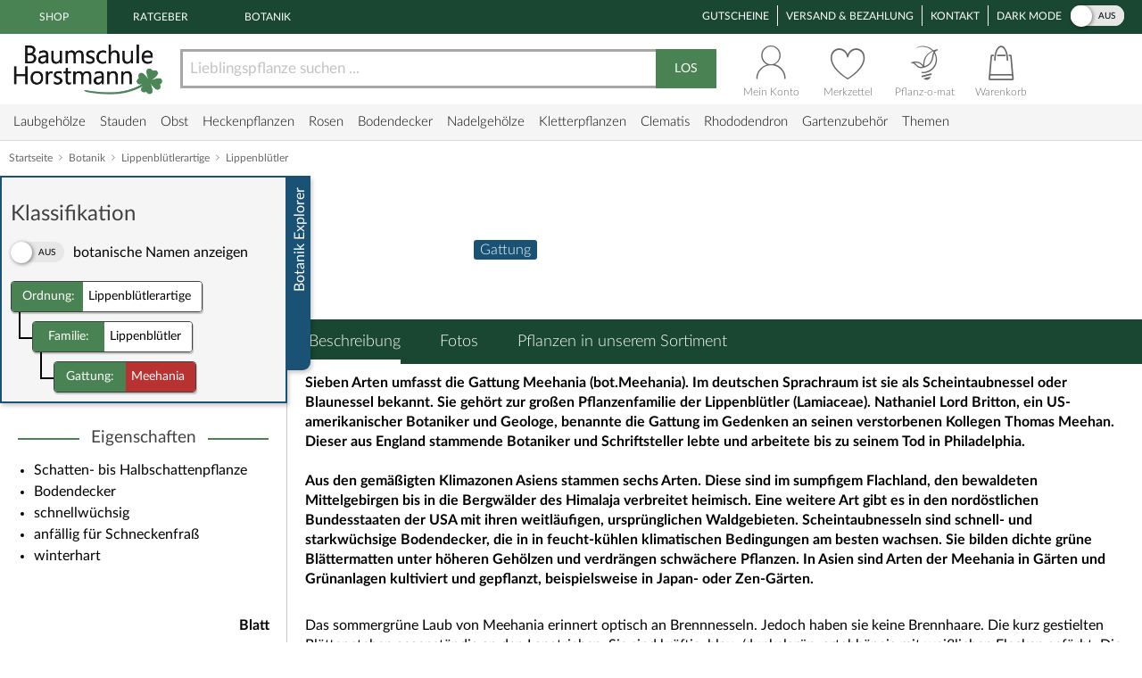

--- FILE ---
content_type: text/html;charset=utf-8
request_url: https://www.baumschule-horstmann.de/gattung/meehania
body_size: 17466
content:
<!DOCTYPE html>
<html lang="de">
<head>
<title>Meehania (Meehania) - Infos & Pflanzen dieser Gattung</title>
<link rel="canonical" href="https://www.baumschule-horstmann.de/gattung/meehania" />
<meta name="Description" content="Jetzt alles erfahren über Blatt, Blüte, Wuchs, Frucht & Pflege: Pflanzen der Gattung Meehania (Meehania)" />
<meta name="twitter:card" content="summary" />
<meta name="twitter:site" content="@baum_horstmann" />
<meta property="og:title" content="Alles über Meehania" />
<meta property="og:description" content="Jetzt Expertenwissen sichern über Blatt, Blüte, Wuchs, Frucht & Pflege: Pflanzen der Gattung Meehania(Meehania)" />
<meta property="og:type" content="article" />
<meta property="og:url" content="https://www.baumschule-horstmann.de/gattung/meehania" />
<meta property="og:site_name" content="Baumschule Horstmann" />
<meta property="fb:app_id" content="201515199888342" />
<meta http-equiv="Content-Type" content="text/html; charset=utf-8" />
<link rel="icon" href="https://www.baumschule-horstmann.de/favicon.ico" type="image/ico" />
<meta name="robots" content="index,follow" />
<script>

window.dataLayer = window.dataLayer || [];
function gtag() {
dataLayer.push(arguments);
}
</script>
<script>(function(w,d,s,l,i){w[l]=w[l]||[];w[l].push({'gtm.start':new Date().getTime(),event:'gtm.js'});var f=d.getElementsByTagName(s)[0],j=d.createElement(s),dl=l!='dataLayer'?'&l='+l:'';j.async=true;j.src='https://www.baumschule-horstmann.de/aqua/K5o4O5o2rp.js?tg='+i+dl;f.parentNode.insertBefore(j,f);})(window,document,'script','dataLayer','W9BSXNRR');</script>
<link rel="stylesheet" type="text/css" href="https://media.baumschule-horstmann.de/static/bhx/css/core-3.4.187.css" />
<link rel="stylesheet" type="text/css" href="https://media.baumschule-horstmann.de/static/bhx/css/css_combine_taxonomy3.4.187.css" /><noscript>
<style type="text/css">
.no-js{display:none;}
</style>
</noscript>
<script src="https://media.baumschule-horstmann.de/static/bhx/js/core/lib/jquery-2.2.4.min.js" type="text/javascript" crossorigin="anonymous" defer></script>
<script src="https://media.baumschule-horstmann.de/static/bhx/js/core-3.4.187.js" type="text/javascript" crossorigin="anonymous" defer></script>
<script src="https://media.baumschule-horstmann.de/static/bhx/js/js_combine_taxonomy3.4.187.js" type="text/javascript" crossorigin="anonymous" defer></script></head>
<body itemscope itemtype="https://schema.org/WebPage">
<a href="#main" class="skip-main">Zum Haupt Inhaltsbereich springen</a>
<noscript><iframe src="https://www.baumschule-horstmann.de/aqua/K5o4O5o2rp.html?tg=W9BSXNRR" height="0" width="0" style="display:none;visibility:hidden"></iframe></noscript>
<div>
<div id="page">
<header>
<div id="head1">
<nav>
<span class="head1-left head1-left-active">Shop</span>
<a href="https://www.baumschule-horstmann.de/ratgeber" class="head1-left">Ratgeber</a><a href="https://www.baumschule-horstmann.de/botanik" class="head1-left">Botanik</a></nav>
<nav>
<ul id="head1-right">
<li><a href="https://www.baumschule-horstmann.de/shop/exec/coupon;jsessionid=4501D8545E1944EB578409EBB7BDF704">Gutscheine</a></li>
<li><a href="https://www.baumschule-horstmann.de/shop/exec/versand;jsessionid=4501D8545E1944EB578409EBB7BDF704">Versand &amp; Bezahlung</a></li>
<li><a href="https://www.baumschule-horstmann.de/shop/exec/contact;jsessionid=4501D8545E1944EB578409EBB7BDF704">Kontakt</a></li>
<li>
<div class="dm-wrapper">
<span id="dm-switcher-headline">Dark Mode</span>
<div id="dm-switcher">
<label class="switch small-switch" tabindex="0">
<input type="checkbox" tabindex="-1" class="switch-input"  aria-labelledby="dm-switcher-headline">
<span class="switch-label" data-on="an" data-off="aus" aria-hidden="true"></span>
<span class="switch-handle" aria-hidden="true"></span>
<span class="sr-only">Dark Mode</span>
</label>
</div>
</div></li>
</ul>
</nav>
</div>
<nav id="head2" class="bh-flex bh-flex-middle bh-flex-between">
<div id="head2-left">
<a href="https://www.baumschule-horstmann.de/;jsessionid=4501D8545E1944EB578409EBB7BDF704" aria-label="Link zur Startseite"><img src="https://media.baumschule-horstmann.de/static/bhx/s/core/header/bhlogo.png" alt="Baumschule Horstmann" id="bhlogo" height="59" width="169"/></a></div>
<div id="head2-mid" class="bh-flex-1">
<form id="sb-form" class="search-form" accept-charset="utf-8" action="/shop/exec/search;jsessionid=4501D8545E1944EB578409EBB7BDF704" method="get"><input id="search-input" name="text" placeholder="Lieblingspflanze suchen ..." aria-label="Lieblingspflanze suchen ..." type="text" value=""/><button type="submit" id="search-button" aria-label="Suche starten">LOS</button>
</form></div>
<div id="head2-right" class="bh-flex">
<div id="head2-account"  class="dataholder head2-popup" data-type="header-account" data-token="5930363248671" data-sid="4501D8545E1944EB578409EBB7BDF704" data-version="3.4.187"  data-gce="" >
<a href="https://www.baumschule-horstmann.de/shop/exec/user;jsessionid=4501D8545E1944EB578409EBB7BDF704?do=account" class="head2-link"><span id="head2-icon"></span>
<span class="head2-baseline">Mein Konto</span></a></div>
<div id="head2-note" class="head2-popup" data-type="header-notes" >
<a href="https://www.baumschule-horstmann.de/shop/exec/user;jsessionid=4501D8545E1944EB578409EBB7BDF704?do=note" class="head2-link"><span id="head2-icon"></span>
<span class="head2-baseline">Merkzettel</span></a></div>
<div id="head2-plantomat">
<a href="https://www.baumschule-horstmann.de/pflanzomat" class="head2-link"><span id="head2-icon"></span>
<span class="head2-baseline">Pflanz-o-mat</span></a></div>
<div id="head2-cart" class="head2-popup" data-type="header-cart" >
<a href="https://www.baumschule-horstmann.de/shop/exec/shoppingcart;jsessionid=4501D8545E1944EB578409EBB7BDF704" class="head2-link"><span id="head2-icon"></span>
<span class="head2-baseline">Warenkorb</span></a></div>
</div>
</nav>
<div class="main-navigation-wrapper bh-flex bh-flex-middle bh-flex-between">
<nav>
<ul id="nav-main">
<li class="nav-item nav-item-parent" data-catid="21">
<a href="https://www.baumschule-horstmann.de/laubgehoelze-21b.html;jsessionid=4501D8545E1944EB578409EBB7BDF704" class="nav-link">Laubgehölze</a><div class="nav-dropdown bh-flex" data-level="cat-level-1">
<div class="nav-col">
<ul class="nav-submenu">
<li class="nav-h">Kategorien</li>
<li class="subnav-item">
<a href="https://www.baumschule-horstmann.de/immergruen-44b.html;jsessionid=4501D8545E1944EB578409EBB7BDF704" class="nav-link">immergrün</a></li>
<li class="subnav-item">
<a href="https://www.baumschule-horstmann.de/laubabwerfend-43b.html;jsessionid=4501D8545E1944EB578409EBB7BDF704" class="nav-link">laubabwerfend</a></li>
<li class="subnav-item">
<a href="https://www.baumschule-horstmann.de/bambus-124b.html;jsessionid=4501D8545E1944EB578409EBB7BDF704" class="nav-link">Bambus</a></li>
<li class="subnav-item">
<a href="https://www.baumschule-horstmann.de/heidepflanzen-102b.html;jsessionid=4501D8545E1944EB578409EBB7BDF704" class="nav-link">Heidepflanzen</a></li>
<li class="subnav-item">
<a href="https://www.baumschule-horstmann.de/wildgehoelze-687b.html;jsessionid=4501D8545E1944EB578409EBB7BDF704" class="nav-link">Wildgehölze</a></li>
<li class="subnav-item">
<a href="https://www.baumschule-horstmann.de/baeume-688b.html;jsessionid=4501D8545E1944EB578409EBB7BDF704" class="nav-link">Bäume</a></li>
<li class="subnav-item">
<a href="https://www.baumschule-horstmann.de/schneebaelle-725b.html;jsessionid=4501D8545E1944EB578409EBB7BDF704" class="nav-link">Schneebälle</a></li>
<li class="subnav-item">
<a href="https://www.baumschule-horstmann.de/japanische-zierahorne-689b.html;jsessionid=4501D8545E1944EB578409EBB7BDF704" class="nav-link">Japanische Zierahorne</a></li>
<li class="subnav-item">
<a href="https://www.baumschule-horstmann.de/wintergarten-terrasse-702b.html;jsessionid=4501D8545E1944EB578409EBB7BDF704" class="nav-link">Wintergarten / Terrasse</a></li>
<li class="subnav-item">
<a href="https://www.baumschule-horstmann.de/pflanzensortimente-719b.html;jsessionid=4501D8545E1944EB578409EBB7BDF704" class="nav-link">Pflanzensortimente</a></li>
</ul>
</div>
</div>
</li>
<li class="nav-item nav-item-parent" data-catid="86">
<a href="https://www.baumschule-horstmann.de/shop/exec/b;jsessionid=4501D8545E1944EB578409EBB7BDF704?spurl=stauden" class="nav-link">Stauden</a><div class="nav-dropdown bh-flex" data-level="cat-level-1">
<div class="nav-col">
<ul class="nav-submenu">
<li class="nav-h">Kategorien</li>
<li class="subnav-item">
<a href="https://www.baumschule-horstmann.de/farne-694b.html;jsessionid=4501D8545E1944EB578409EBB7BDF704" class="nav-link">Farne</a></li>
<li class="subnav-item">
<a href="https://www.baumschule-horstmann.de/graeser-692b.html;jsessionid=4501D8545E1944EB578409EBB7BDF704" class="nav-link">Gräser</a></li>
<li class="subnav-item">
<a href="https://www.baumschule-horstmann.de/alpine-stauden-695b.html;jsessionid=4501D8545E1944EB578409EBB7BDF704" class="nav-link">Alpine Stauden</a></li>
<li class="subnav-item">
<a href="https://www.baumschule-horstmann.de/freiflaechen-698b.html;jsessionid=4501D8545E1944EB578409EBB7BDF704" class="nav-link">Freiflächen</a></li>
<li class="subnav-item">
<a href="https://www.baumschule-horstmann.de/steingarten-696b.html;jsessionid=4501D8545E1944EB578409EBB7BDF704" class="nav-link">Steingarten</a></li>
<li class="subnav-item">
<a href="https://www.baumschule-horstmann.de/beetstauden-697b.html;jsessionid=4501D8545E1944EB578409EBB7BDF704" class="nav-link">Beetstauden</a></li>
<li class="subnav-item">
<a href="https://www.baumschule-horstmann.de/waldstauden-700b.html;jsessionid=4501D8545E1944EB578409EBB7BDF704" class="nav-link">Waldstauden</a></li>
<li class="subnav-item">
<a href="https://www.baumschule-horstmann.de/teich-und-wasserpflanzen-704b.html;jsessionid=4501D8545E1944EB578409EBB7BDF704" class="nav-link">Teich- und Wasserpflanzen</a></li>
<li class="subnav-item">
<a href="https://www.baumschule-horstmann.de/bodendecker-stauden-703b.html;jsessionid=4501D8545E1944EB578409EBB7BDF704" class="nav-link">Bodendecker-Stauden</a></li>
<li class="subnav-item">
<a href="https://www.baumschule-horstmann.de/gehoelzrand-699b.html;jsessionid=4501D8545E1944EB578409EBB7BDF704" class="nav-link">Gehölzrand</a></li>
<li class="subnav-item">
<a href="https://www.baumschule-horstmann.de/zwiebel-und-knollenstauden-800b.html;jsessionid=4501D8545E1944EB578409EBB7BDF704" class="nav-link">Zwiebel- und Knollenstauden</a></li>
<li class="subnav-item">
<a href="https://www.baumschule-horstmann.de/kraeuter-1415b.html;jsessionid=4501D8545E1944EB578409EBB7BDF704" class="nav-link">Kräuter</a></li>
</ul>
</div>
</div>
</li>
<li class="nav-item nav-item-parent" data-catid="27">
<a href="https://www.baumschule-horstmann.de/obst-27b.html;jsessionid=4501D8545E1944EB578409EBB7BDF704" class="nav-link">Obst</a><div class="nav-dropdown bh-flex" data-level="cat-level-1">
<div class="nav-col">
<ul class="nav-submenu">
<li class="nav-h">Kategorien</li>
<li class="subnav-item">
<a href="https://www.baumschule-horstmann.de/aepfel-66b.html;jsessionid=4501D8545E1944EB578409EBB7BDF704" class="nav-link">Äpfel</a></li>
<li class="subnav-item">
<a href="https://www.baumschule-horstmann.de/birnen-73b.html;jsessionid=4501D8545E1944EB578409EBB7BDF704" class="nav-link">Birnen</a></li>
<li class="subnav-item">
<a href="https://www.baumschule-horstmann.de/pflaumen-und-zwetschgen-90b.html;jsessionid=4501D8545E1944EB578409EBB7BDF704" class="nav-link">Pflaumen und Zwetschgen</a></li>
<li class="subnav-item">
<a href="https://www.baumschule-horstmann.de/kirschen-70b.html;jsessionid=4501D8545E1944EB578409EBB7BDF704" class="nav-link">Kirschen</a></li>
<li class="subnav-item">
<a href="https://www.baumschule-horstmann.de/weintrauben-58b.html;jsessionid=4501D8545E1944EB578409EBB7BDF704" class="nav-link">Weintrauben</a></li>
<li class="subnav-item">
<a href="https://www.baumschule-horstmann.de/beerenobst-46b.html;jsessionid=4501D8545E1944EB578409EBB7BDF704" class="nav-link">Beerenobst</a></li>
<li class="subnav-item">
<a href="https://www.baumschule-horstmann.de/erdbeeren-1528b.html;jsessionid=4501D8545E1944EB578409EBB7BDF704" class="nav-link">Erdbeeren</a></li>
<li class="subnav-item">
<a href="https://www.baumschule-horstmann.de/haselnuesse-u-walnuesse-64b.html;jsessionid=4501D8545E1944EB578409EBB7BDF704" class="nav-link">Haselnüsse u. Walnüsse</a></li>
<li class="subnav-item">
<a href="https://www.baumschule-horstmann.de/saeulenobst-104b.html;jsessionid=4501D8545E1944EB578409EBB7BDF704" class="nav-link">Säulenobst</a></li>
<li class="subnav-item">
<a href="https://www.baumschule-horstmann.de/sonstige-fruechte-65b.html;jsessionid=4501D8545E1944EB578409EBB7BDF704" class="nav-link">Sonstige Früchte</a></li>
<li class="subnav-item">
<a href="https://www.baumschule-horstmann.de/zwergobst-und-mini-staemmchen-676b.html;jsessionid=4501D8545E1944EB578409EBB7BDF704" class="nav-link">Zwergobst und Mini-Stämmchen</a></li>
<li class="subnav-item">
<a href="https://www.baumschule-horstmann.de/exotisches-obst-1462b.html;jsessionid=4501D8545E1944EB578409EBB7BDF704" class="nav-link">Exotisches Obst</a></li>
<li class="subnav-item">
<a href="https://www.baumschule-horstmann.de/gemuese-1495b.html;jsessionid=4501D8545E1944EB578409EBB7BDF704" class="nav-link">Gemüse</a></li>
</ul>
</div>
</div>
</li>
<li class="nav-item nav-item-parent" data-catid="23">
<a href="https://www.baumschule-horstmann.de/heckenpflanzen-23b.html;jsessionid=4501D8545E1944EB578409EBB7BDF704" class="nav-link">Heckenpflanzen</a><div class="nav-dropdown bh-flex" data-level="cat-level-1">
<div class="nav-col">
<ul class="nav-submenu">
<li class="nav-h">Kategorien</li>
<li class="subnav-item">
<a href="https://www.baumschule-horstmann.de/laub-hecken-55b.html;jsessionid=4501D8545E1944EB578409EBB7BDF704" class="nav-link">Laub-Hecken</a></li>
<li class="subnav-item">
<a href="https://www.baumschule-horstmann.de/koniferen-hecken-56b.html;jsessionid=4501D8545E1944EB578409EBB7BDF704" class="nav-link">Koniferen-Hecken</a></li>
<li class="subnav-item">
<a href="https://www.baumschule-horstmann.de/blueten-hecken-720b.html;jsessionid=4501D8545E1944EB578409EBB7BDF704" class="nav-link">Blüten-Hecken</a></li>
</ul>
</div>
</div>
</li>
<li class="nav-item nav-item-parent" data-catid="74">
<a href="https://www.baumschule-horstmann.de/rosen-74b.html;jsessionid=4501D8545E1944EB578409EBB7BDF704" class="nav-link">Rosen</a><div class="nav-dropdown bh-flex" data-level="cat-level-1">
<div class="nav-col">
<ul class="nav-submenu">
<li class="nav-h">Kategorien</li>
<li class="subnav-item">
<a href="https://www.baumschule-horstmann.de/beetrosen-75b.html;jsessionid=4501D8545E1944EB578409EBB7BDF704" class="nav-link">Beetrosen</a></li>
<li class="subnav-item">
<a href="https://www.baumschule-horstmann.de/bodendecker-76b.html;jsessionid=4501D8545E1944EB578409EBB7BDF704" class="nav-link">Bodendecker</a></li>
<li class="subnav-item">
<a href="https://www.baumschule-horstmann.de/rosen-fuer-den-friesenwall-717b.html;jsessionid=4501D8545E1944EB578409EBB7BDF704" class="nav-link">Rosen für den Friesenwall</a></li>
<li class="subnav-item">
<a href="https://www.baumschule-horstmann.de/edelrosen-77b.html;jsessionid=4501D8545E1944EB578409EBB7BDF704" class="nav-link">Edelrosen</a></li>
<li class="subnav-item">
<a href="https://www.baumschule-horstmann.de/englische-rosen-78b.html;jsessionid=4501D8545E1944EB578409EBB7BDF704" class="nav-link">Englische Rosen</a></li>
<li class="subnav-item">
<a href="https://www.baumschule-horstmann.de/historische-rosen-82b.html;jsessionid=4501D8545E1944EB578409EBB7BDF704" class="nav-link">Historische Rosen</a></li>
<li class="subnav-item">
<a href="https://www.baumschule-horstmann.de/kletterrosen-79b.html;jsessionid=4501D8545E1944EB578409EBB7BDF704" class="nav-link">Kletterrosen</a></li>
<li class="subnav-item">
<a href="https://www.baumschule-horstmann.de/ramblerrosen-83b.html;jsessionid=4501D8545E1944EB578409EBB7BDF704" class="nav-link">Ramblerrosen</a></li>
<li class="subnav-item">
<a href="https://www.baumschule-horstmann.de/park-und-strauchrosen-80b.html;jsessionid=4501D8545E1944EB578409EBB7BDF704" class="nav-link">Park- und Strauchrosen</a></li>
<li class="subnav-item">
<a href="https://www.baumschule-horstmann.de/zwergrosen-81b.html;jsessionid=4501D8545E1944EB578409EBB7BDF704" class="nav-link">Zwergrosen</a></li>
<li class="subnav-item">
<a href="https://www.baumschule-horstmann.de/wildrosen-89b.html;jsessionid=4501D8545E1944EB578409EBB7BDF704" class="nav-link">Wildrosen</a></li>
<li class="subnav-item">
<a href="https://www.baumschule-horstmann.de/guenstige-beetrosen-858b.html;jsessionid=4501D8545E1944EB578409EBB7BDF704" class="nav-link">Günstige Beetrosen</a></li>
</ul>
</div>
</div>
</li>
<li class="nav-item nav-item-parent" data-catid="1423">
<a href="https://www.baumschule-horstmann.de/bodendecker-1423b.html;jsessionid=4501D8545E1944EB578409EBB7BDF704" class="nav-link">Bodendecker</a><div class="nav-dropdown bh-flex" data-level="cat-level-1">
<div class="nav-col">
<ul class="nav-submenu">
<li class="nav-h">Kategorien</li>
<li class="subnav-item">
<a href="https://www.baumschule-horstmann.de/klassische-bodendecker-30b.html;jsessionid=4501D8545E1944EB578409EBB7BDF704" class="nav-link">Klassische Bodendecker</a></li>
<li class="subnav-item">
<a href="https://www.baumschule-horstmann.de/bodendecker-stauden-1424b.html;jsessionid=4501D8545E1944EB578409EBB7BDF704" class="nav-link">Bodendecker-Stauden</a></li>
<li class="subnav-item">
<a href="https://www.baumschule-horstmann.de/bodendecker-rosen-1425b.html;jsessionid=4501D8545E1944EB578409EBB7BDF704" class="nav-link">Bodendecker-Rosen</a></li>
</ul>
</div>
</div>
</li>
<li class="nav-item nav-item-parent" data-catid="22">
<a href="https://www.baumschule-horstmann.de/nadelgehoelze-22b.html;jsessionid=4501D8545E1944EB578409EBB7BDF704" class="nav-link">Nadelgehölze</a><div class="nav-dropdown bh-flex" data-level="cat-level-1"></div>
</li>
<li class="nav-item nav-item-parent" data-catid="34">
<a href="https://www.baumschule-horstmann.de/kletterpflanzen-34b.html;jsessionid=4501D8545E1944EB578409EBB7BDF704" class="nav-link">Kletterpflanzen</a><div class="nav-dropdown bh-flex" data-level="cat-level-1">
<div class="nav-col">
<ul class="nav-submenu">
<li class="nav-h">Kategorien</li>
<li class="subnav-item">
<a href="https://www.baumschule-horstmann.de/selbstkletternde-pflanzen-1419b.html;jsessionid=4501D8545E1944EB578409EBB7BDF704" class="nav-link">Selbstkletternde Pflanzen</a></li>
<li class="subnav-item">
<a href="https://www.baumschule-horstmann.de/kletterobst-1420b.html;jsessionid=4501D8545E1944EB578409EBB7BDF704" class="nav-link">Kletterobst</a></li>
<li class="subnav-item">
<a href="https://www.baumschule-horstmann.de/kletterpflanzen-fuer-rankhilfen-1421b.html;jsessionid=4501D8545E1944EB578409EBB7BDF704" class="nav-link">Kletterpflanzen für Rankhilfen</a></li>
<li class="subnav-item">
<a href="https://www.baumschule-horstmann.de/kletterrosen-1422b.html;jsessionid=4501D8545E1944EB578409EBB7BDF704" class="nav-link">Kletterrosen</a></li>
</ul>
</div>
</div>
</li>
<li class="nav-item nav-item-parent" data-catid="52">
<a href="https://www.baumschule-horstmann.de/clematis-52b.html;jsessionid=4501D8545E1944EB578409EBB7BDF704" class="nav-link">Clematis</a><div class="nav-dropdown bh-flex" data-level="cat-level-1">
<div class="nav-col">
<ul class="nav-submenu">
<li class="nav-h">Kategorien</li>
<li class="subnav-item">
<a href="https://www.baumschule-horstmann.de/duft-clematis-706b.html;jsessionid=4501D8545E1944EB578409EBB7BDF704" class="nav-link">Duft-Clematis</a></li>
<li class="subnav-item">
<a href="https://www.baumschule-horstmann.de/wildarten-und-sorten-707b.html;jsessionid=4501D8545E1944EB578409EBB7BDF704" class="nav-link">Wildarten und Sorten</a></li>
<li class="subnav-item">
<a href="https://www.baumschule-horstmann.de/stauden-und-strauch-clematis-708b.html;jsessionid=4501D8545E1944EB578409EBB7BDF704" class="nav-link">Stauden- und Strauch-Clematis</a></li>
<li class="subnav-item">
<a href="https://www.baumschule-horstmann.de/grossblumige-clematis-709b.html;jsessionid=4501D8545E1944EB578409EBB7BDF704" class="nav-link">Großblumige Clematis</a></li>
<li class="subnav-item">
<a href="https://www.baumschule-horstmann.de/besonderheiten-neuheiten-710b.html;jsessionid=4501D8545E1944EB578409EBB7BDF704" class="nav-link">Besonderheiten / Neuheiten</a></li>
<li class="subnav-item">
<a href="https://www.baumschule-horstmann.de/immergruene-clematis-711b.html;jsessionid=4501D8545E1944EB578409EBB7BDF704" class="nav-link">Immergrüne Clematis</a></li>
<li class="subnav-item">
<a href="https://www.baumschule-horstmann.de/fruehbluehende-clematis-712b.html;jsessionid=4501D8545E1944EB578409EBB7BDF704" class="nav-link">Frühblühende Clematis</a></li>
<li class="subnav-item">
<a href="https://www.baumschule-horstmann.de/herbstbluehende-clematis-713b.html;jsessionid=4501D8545E1944EB578409EBB7BDF704" class="nav-link">Herbstblühende Clematis</a></li>
<li class="subnav-item">
<a href="https://www.baumschule-horstmann.de/evison-sorten-892b.html;jsessionid=4501D8545E1944EB578409EBB7BDF704" class="nav-link">Evison-Sorten</a></li>
</ul>
</div>
</div>
</li>
<li class="nav-item nav-item-parent" data-catid="24">
<a href="https://www.baumschule-horstmann.de/rhododendron-24b.html;jsessionid=4501D8545E1944EB578409EBB7BDF704" class="nav-link">Rhododendron</a><div class="nav-dropdown bh-flex" data-level="cat-level-1">
<div class="nav-col">
<ul class="nav-submenu">
<li class="nav-h">Kategorien</li>
<li class="subnav-item">
<a href="https://www.baumschule-horstmann.de/rhododendron-hybriden-49b.html;jsessionid=4501D8545E1944EB578409EBB7BDF704" class="nav-link">Rhododendron Hybriden</a></li>
<li class="subnav-item">
<a href="https://www.baumschule-horstmann.de/rhod-wildarten-und-hybriden-50b.html;jsessionid=4501D8545E1944EB578409EBB7BDF704" class="nav-link">Rhod. Wildarten und Hybriden</a></li>
<li class="subnav-item">
<a href="https://www.baumschule-horstmann.de/knap-hill-azaleen-51b.html;jsessionid=4501D8545E1944EB578409EBB7BDF704" class="nav-link">Knap-Hill Azaleen</a></li>
<li class="subnav-item">
<a href="https://www.baumschule-horstmann.de/japanische-azaleen-93b.html;jsessionid=4501D8545E1944EB578409EBB7BDF704" class="nav-link">Japanische Azaleen</a></li>
<li class="subnav-item">
<a href="https://www.baumschule-horstmann.de/zwerg-rhododendron-38b.html;jsessionid=4501D8545E1944EB578409EBB7BDF704" class="nav-link">Zwerg-Rhododendron</a></li>
</ul>
</div>
</div>
</li>
<li class="nav-item nav-item-parent" data-catid="1395">
<a href="https://www.baumschule-horstmann.de/gartenzubehoer-1395b.html;jsessionid=4501D8545E1944EB578409EBB7BDF704" class="nav-link">Gartenzubehör</a><div class="nav-dropdown bh-flex" data-level="cat-level-1">
<div class="nav-col">
<ul class="nav-submenu">
<li class="nav-h">Kategorien</li>
<li class="subnav-item">
<a href="https://www.baumschule-horstmann.de/duenger-erden-85b.html;jsessionid=4501D8545E1944EB578409EBB7BDF704" class="nav-link">Dünger &amp; Erden</a></li>
<li class="subnav-item">
<a href="https://www.baumschule-horstmann.de/pflanzenschutz-94b.html;jsessionid=4501D8545E1944EB578409EBB7BDF704" class="nav-link">Pflanzenschutz</a></li>
<li class="subnav-item">
<a href="https://www.baumschule-horstmann.de/gartengeraete-1426b.html;jsessionid=4501D8545E1944EB578409EBB7BDF704" class="nav-link">Gartengeräte</a></li>
</ul>
</div>
</div>
</li>
<li class="nav-item nav-item-parent"><span class="nav-link" tabindex="0">Themen</span>
<div class="nav-dropdown" data-level="cat-level-">
<div class="nav-col">
<ul class="nav-submenu">
<li class="nav-h">Kategorien</li>
<li class="subnav-item">
<a href="https://www.baumschule-horstmann.de/balkonpflanzen-1t;jsessionid=4501D8545E1944EB578409EBB7BDF704" class="nav-link">Balkonpflanzen</a></li>
<li class="subnav-item">
<a href="https://www.baumschule-horstmann.de/dachbegruenung-71t;jsessionid=4501D8545E1944EB578409EBB7BDF704" class="nav-link">Dachbegrünung</a></li>
<li class="subnav-item">
<a href="https://www.baumschule-horstmann.de/fassadenbegruenung-139t;jsessionid=4501D8545E1944EB578409EBB7BDF704" class="nav-link">Fassadenbegrünung</a></li>
<li class="subnav-item">
<a href="https://www.baumschule-horstmann.de/garten-neueinsteiger-105t;jsessionid=4501D8545E1944EB578409EBB7BDF704" class="nav-link">Garten-Neueinsteiger</a></li>
<li class="subnav-item">
<a href="https://www.baumschule-horstmann.de/gemuese-fuer-deinen-garten-184t;jsessionid=4501D8545E1944EB578409EBB7BDF704" class="nav-link">Gemüse für Deinen Garten</a></li>
<li class="subnav-item">
<a href="https://www.baumschule-horstmann.de/genuss-und-keltertrauben-222t;jsessionid=4501D8545E1944EB578409EBB7BDF704" class="nav-link">Genuss- und Keltertrauben</a></li>
<li class="subnav-item">
<a href="https://www.baumschule-horstmann.de/grabbepflanzung-4t;jsessionid=4501D8545E1944EB578409EBB7BDF704" class="nav-link">Grabbepflanzung</a></li>
<li class="subnav-item">
<a href="https://www.baumschule-horstmann.de/hitzevertraegliche-pflanzen-148t;jsessionid=4501D8545E1944EB578409EBB7BDF704" class="nav-link">Hitzeverträgliche Pflanzen</a></li>
<li class="subnav-item">
<a href="https://www.baumschule-horstmann.de/indian-summer-in-deinem-garten-183t;jsessionid=4501D8545E1944EB578409EBB7BDF704" class="nav-link">Indian Summer in Deinem Garten</a></li>
<li class="subnav-item">
<a href="https://www.baumschule-horstmann.de/klimabaeume-138t;jsessionid=4501D8545E1944EB578409EBB7BDF704" class="nav-link">Klimabäume</a></li>
<li class="subnav-item">
<a href="https://www.baumschule-horstmann.de/pflanzen-fuer-extreme-kaelte-141t;jsessionid=4501D8545E1944EB578409EBB7BDF704" class="nav-link">Pflanzen für extreme Kälte</a></li>
<li class="subnav-item">
<a href="https://www.baumschule-horstmann.de/pflanzen-fuer-nasse-boeden-140t;jsessionid=4501D8545E1944EB578409EBB7BDF704" class="nav-link">Pflanzen für nasse Böden</a></li>
<li class="subnav-item">
<a href="https://www.baumschule-horstmann.de/pflanzen-fuer-trockene-boeden-142t;jsessionid=4501D8545E1944EB578409EBB7BDF704" class="nav-link">Pflanzen für trockene Böden</a></li>
<li class="subnav-item">
<a href="https://www.baumschule-horstmann.de/staemmchen-104t;jsessionid=4501D8545E1944EB578409EBB7BDF704" class="nav-link">Stämmchen</a></li>
<li class="subnav-item">
<a href="https://www.baumschule-horstmann.de/steingarten-3t;jsessionid=4501D8545E1944EB578409EBB7BDF704" class="nav-link">Steingarten</a></li>
<li class="subnav-item">
<a href="https://www.baumschule-horstmann.de/veras-pflanzen-lieblinge-220t;jsessionid=4501D8545E1944EB578409EBB7BDF704" class="nav-link">Veras Pflanzen-Lieblinge</a></li>
<li class="subnav-item">
<a href="https://www.baumschule-horstmann.de/wellness-2t;jsessionid=4501D8545E1944EB578409EBB7BDF704" class="nav-link">Wellness</a></li>
</ul>
</div>
</div>
</li>
</ul>
</nav>
<div class="navi-slogan">
<svg width="199" height="22" viewBox="0 0 199 22" fill="currentColor" xmlns="http://www.w3.org/2000/svg">
<path d="M7.20312 9.63672C6.96615 7.25781 6.72005 5.19792 6.46484 3.45703L7.32617 4.08594C7.69076 5.1888 7.95508 6.18229 8.11914 7.06641C8.56576 5.73568 8.90755 4.60547 9.14453 3.67578C9.21745 4.29557 9.25391 4.89714 9.25391 5.48047C9.25391 6.51953 9.16276 7.38997 8.98047 8.0918C8.80729 8.79362 8.63411 9.42253 8.46094 9.97852C8.57943 10.8171 8.77995 11.9746 9.0625 13.4512C9.35417 14.9186 9.94661 16.1947 10.8398 17.2793C12.3529 15.9212 13.4238 13.5104 14.0527 10.0469C14.6908 6.58333 15.2832 4.14518 15.8301 2.73242C15.8939 3.36133 15.9258 3.96289 15.9258 4.53711C15.9258 5.57617 15.748 7.41732 15.3926 10.0605C15.0462 12.6947 14.3717 14.8229 13.3691 16.4453C12.3757 18.0586 11.4596 18.8652 10.6211 18.8652C9.94661 18.8652 9.33594 18.3184 8.78906 17.2246C8.24219 16.1309 7.82747 14.5905 7.54492 12.6035C6.64258 14.9095 5.74935 16.6686 4.86523 17.8809C3.98112 19.084 3.21094 19.6855 2.55469 19.6855C2.03516 19.6855 1.54753 19.1387 1.0918 18.0449C0.645182 16.9512 0.421875 14.349 0.421875 10.2383C0.421875 8.17839 0.426432 6.20964 0.435547 4.33203C0.435547 3.2474 0.294271 1.90755 0.0117188 0.3125L1.57031 0.394531C2.01693 1.7526 2.24023 3.01042 2.24023 4.16797C2.24023 4.45964 2.22656 4.7513 2.19922 5.04297C2.10807 5.83594 2.0625 6.92057 2.0625 8.29688C2.0625 9.30859 2.07617 10.9173 2.10352 13.123C2.13997 15.3197 2.36784 16.9785 2.78711 18.0996C3.57096 17.2155 4.3138 16.1081 5.01562 14.7773C5.67188 13.5378 6.40104 11.8242 7.20312 9.63672Z" fill="currentColor"/>
<path d="M19.247 7.79102C19.4657 7.55404 19.7164 7.43555 19.9989 7.43555C20.2177 7.43555 20.4592 7.53125 20.7235 7.72266C20.997 7.90495 21.1337 8.11458 21.1337 8.35156C21.1337 8.55208 21.0243 8.77539 20.8055 9.02148C20.5868 9.26758 20.3361 9.39062 20.0536 9.39062C19.8348 9.39062 19.5888 9.29036 19.3153 9.08984C19.051 8.88932 18.9188 8.66602 18.9188 8.41992C18.9188 8.23763 19.0282 8.02799 19.247 7.79102ZM18.4813 12.8496C18.6818 12.0566 18.9735 11.6602 19.3563 11.6602C19.7483 11.651 20.0901 11.6465 20.3817 11.6465C20.6278 11.6465 20.7509 11.9883 20.7509 12.6719C20.6779 14.668 20.5777 16.2949 20.4501 17.5527C20.3316 18.8105 20.1493 19.4395 19.9032 19.4395V19.4258C19.6571 19.4258 19.3928 19.3438 19.1102 19.1797C18.9279 19.0885 18.8368 18.2409 18.8368 16.6367C18.8368 15.7982 18.8733 14.3262 18.9462 12.2207L18.4813 12.8496Z" fill="currentColor"/>
<path d="M24.4138 10.6484C24.4594 10.3568 24.6736 10.2109 25.0564 10.2109C25.9223 10.2109 26.3552 11.1406 26.3552 13C27.4308 11.5964 28.5199 10.8763 29.6228 10.8398C30.3155 10.8398 30.7257 10.931 30.8533 11.1133C30.99 11.2956 31.0584 11.4414 31.0584 11.5508C31.0584 11.7878 30.6254 12.0293 29.7595 12.2754C28.8936 12.5215 28.1235 13.1185 27.449 14.0664C26.7745 15.0143 26.419 16.0898 26.3826 17.293C26.3461 18.4961 26.214 19.1934 25.9861 19.3848C25.7582 19.5762 25.4939 19.6719 25.1931 19.6719C24.8559 19.6719 24.6873 19.2617 24.6873 18.4414C24.6873 17.849 24.7192 17.2839 24.783 16.7461C24.8468 16.2083 24.8787 15.6797 24.8787 15.1602C24.8787 13.7018 24.8012 12.6445 24.6462 11.9883C24.4913 11.3229 24.4138 10.8763 24.4138 10.6484Z" fill="currentColor"/>
<path d="M44.4956 0.914062C44.924 0.403646 45.5347 0.148438 46.3277 0.148438C45.1063 6.65625 44.4956 11.7103 44.4956 15.3105C44.4956 16.0488 44.5913 16.8008 44.7827 17.5664C44.9741 18.332 45.3797 18.7148 45.9995 18.7148C46.437 18.7148 46.911 18.5872 47.4214 18.332C47.9318 18.0768 48.2326 17.9492 48.3237 17.9492C48.5425 17.9492 48.6519 17.9857 48.6519 18.0586C48.6519 18.2773 48.3192 18.6556 47.6538 19.1934C46.9885 19.7311 46.1864 20 45.2476 20C44.1994 20 43.5021 19.4622 43.1558 18.3867C42.8094 17.3112 42.6362 16.2174 42.6362 15.1055C42.6362 11.2956 43.256 6.5651 44.4956 0.914062Z" fill="currentColor"/>
<path d="M50.8793 7.79102C51.098 7.55404 51.3487 7.43555 51.6312 7.43555C51.85 7.43555 52.0915 7.53125 52.3559 7.72266C52.6293 7.90495 52.766 8.11458 52.766 8.35156C52.766 8.55208 52.6566 8.77539 52.4379 9.02148C52.2191 9.26758 51.9685 9.39062 51.6859 9.39062C51.4672 9.39062 51.2211 9.29036 50.9477 9.08984C50.6833 8.88932 50.5512 8.66602 50.5512 8.41992C50.5512 8.23763 50.6605 8.02799 50.8793 7.79102ZM50.1137 12.8496C50.3142 12.0566 50.6059 11.6602 50.9887 11.6602C51.3806 11.651 51.7224 11.6465 52.0141 11.6465C52.2602 11.6465 52.3832 11.9883 52.3832 12.6719C52.3103 14.668 52.21 16.2949 52.0824 17.5527C51.9639 18.8105 51.7816 19.4395 51.5355 19.4395V19.4258C51.2895 19.4258 51.0251 19.3438 50.7426 19.1797C50.5603 19.0885 50.4691 18.2409 50.4691 16.6367C50.4691 15.7982 50.5056 14.3262 50.5785 12.2207L50.1137 12.8496Z" fill="currentColor"/>
<path d="M57.7825 15.5156C58.0651 15.2604 58.8626 14.7591 60.1751 14.0117C61.4876 13.2552 62.1529 12.5124 62.1712 11.7832C62.1712 11.3457 61.9388 11.127 61.4739 11.127C60.5351 11.127 59.6555 11.5553 58.8352 12.4121C58.024 13.2598 57.6184 14.431 57.6184 15.9258C57.6184 16.7461 57.9147 17.4206 58.5071 17.9492C59.1087 18.4779 59.8743 18.7422 60.804 18.7422C62.1529 18.6602 63.3606 18.2728 64.427 17.5801C64.746 17.334 64.9283 17.2109 64.9739 17.2109C65.0286 17.2109 65.0559 17.2611 65.0559 17.3613C65.0559 17.4434 64.901 17.6895 64.5911 18.0996C64.2812 18.5098 63.7434 18.9336 62.9778 19.3711C62.2213 19.7995 61.2552 20.0137 60.0794 20.0137C58.9674 20.0137 58.0149 19.6901 57.222 19.043C56.429 18.3958 55.9778 17.4023 55.8684 16.0625C55.8684 14.2396 56.4244 12.8132 57.5364 11.7832C58.6484 10.7533 60.0611 10.2383 61.7747 10.2383C62.3398 10.2383 62.8046 10.3704 63.1692 10.6348C63.5429 10.89 63.7298 11.2682 63.7298 11.7695C63.6295 12.5898 63.1783 13.3281 62.3763 13.9844C61.5742 14.6406 60.5579 15.1556 59.3274 15.5293C58.58 15.7116 58.097 15.8027 57.8782 15.8027C57.7506 15.8027 57.6868 15.7708 57.6868 15.707C57.6868 15.6615 57.7187 15.5977 57.7825 15.5156Z" fill="currentColor"/>
<path d="M69.1564 2.52734C69.3387 1.36979 69.6486 0.791016 70.0861 0.791016C70.56 0.791016 70.797 0.950521 70.797 1.26953C70.797 2.28125 70.6785 3.41602 70.4416 4.67383C70.2137 5.92253 69.9676 7.10742 69.7033 8.22852C69.439 9.34961 69.3068 10.1654 69.3068 10.6758C69.3068 10.9766 69.366 11.1816 69.4845 11.291C69.603 11.3913 69.7671 11.4414 69.9767 11.4414C70.2957 11.4414 70.7469 11.3411 71.3302 11.1406C71.9136 10.931 72.5926 10.8262 73.3673 10.8262C74.4702 10.9264 75.1994 11.2363 75.5548 11.7559C75.9103 12.2754 76.088 12.8724 76.088 13.5469C76.088 15.224 75.5002 16.6914 74.3244 17.9492C73.1486 19.207 71.8452 19.8359 70.4142 19.8359C69.8765 19.8359 69.325 19.6855 68.7599 19.3848C68.1948 19.084 67.8348 18.6693 67.6798 18.1406C67.5249 17.612 67.4474 17.1699 67.4474 16.8145C67.4474 16.2493 67.5568 15.4837 67.7755 14.5176C68.0034 13.5423 68.2632 13.0547 68.5548 13.0547C68.965 13.237 69.1701 13.5924 69.1701 14.1211C69.1701 15.1966 69.1655 16.0807 69.1564 16.7734C69.1564 17.2656 69.3022 17.612 69.5939 17.8125C69.8856 18.0039 70.3686 18.0996 71.0431 18.0996C71.7814 18.0996 72.5197 17.612 73.258 16.6367C73.9962 15.6523 74.3654 14.5404 74.3654 13.3008C74.3472 12.6263 73.8914 12.2708 72.9982 12.2344C72.5425 12.2344 71.8817 12.3346 71.0158 12.5352C70.1499 12.7357 69.4617 12.8359 68.9513 12.8359C68.5685 12.8359 68.2586 12.6673 68.0216 12.3301C67.7938 11.9928 67.6798 11.3594 67.6798 10.4297C67.6798 9.42708 67.8804 8.14648 68.2814 6.58789C68.6916 5.0293 68.9832 3.67578 69.1564 2.52734Z" fill="currentColor"/>
<path d="M80.7491 15.5156C81.0316 15.2604 81.8291 14.7591 83.1416 14.0117C84.4541 13.2552 85.1195 12.5124 85.1377 11.7832C85.1377 11.3457 84.9053 11.127 84.4405 11.127C83.5017 11.127 82.6221 11.5553 81.8018 12.4121C80.9906 13.2598 80.585 14.431 80.585 15.9258C80.585 16.7461 80.8812 17.4206 81.4737 17.9492C82.0752 18.4779 82.8409 18.7422 83.7705 18.7422C85.1195 18.6602 86.3272 18.2728 87.3936 17.5801C87.7126 17.334 87.8949 17.2109 87.9405 17.2109C87.9952 17.2109 88.0225 17.2611 88.0225 17.3613C88.0225 17.4434 87.8676 17.6895 87.5577 18.0996C87.2478 18.5098 86.71 18.9336 85.9444 19.3711C85.1879 19.7995 84.2217 20.0137 83.0459 20.0137C81.934 20.0137 80.9815 19.6901 80.1885 19.043C79.3955 18.3958 78.9444 17.4023 78.835 16.0625C78.835 14.2396 79.391 12.8132 80.503 11.7832C81.6149 10.7533 83.0277 10.2383 84.7412 10.2383C85.3064 10.2383 85.7712 10.3704 86.1358 10.6348C86.5095 10.89 86.6963 11.2682 86.6963 11.7695C86.5961 12.5898 86.1449 13.3281 85.3428 13.9844C84.5407 14.6406 83.5245 15.1556 82.294 15.5293C81.5466 15.7116 81.0635 15.8027 80.8448 15.8027C80.7172 15.8027 80.6534 15.7708 80.6534 15.707C80.6534 15.6615 80.6853 15.5977 80.7491 15.5156Z" fill="currentColor"/>
<path d="M90.455 19.0566C90.3092 18.8197 90.2363 17.9538 90.2363 16.459C90.2363 14.709 90.2727 13.4922 90.3456 12.8086C90.4185 12.1159 90.4915 11.4733 90.5644 10.8809C90.6373 10.2884 90.9426 9.99219 91.4804 9.99219C91.927 9.99219 92.2232 10.2109 92.3691 10.6484C92.2141 12.1341 92.1047 13.3281 92.0409 14.2305C91.9863 15.1328 91.9589 15.8483 91.9589 16.377C92.0865 16.377 92.3782 15.8073 92.8339 14.668C93.7089 13.1367 94.6386 12.3711 95.623 12.3711C96.4797 12.3711 97.1178 12.681 97.537 13.3008C97.9563 13.9206 98.2024 14.9277 98.2753 16.3223C98.2753 17.1335 98.2252 17.9264 98.1249 18.7012C98.0247 19.4759 97.8424 19.8997 97.578 19.9727C97.2135 19.9727 97.0084 19.763 96.9628 19.3438C96.9628 19.0065 96.9537 18.5599 96.9355 18.0039C96.9264 17.4479 96.8762 16.6686 96.7851 15.666C96.6939 14.6543 96.2929 14.1029 95.582 14.0117C94.9895 14.0117 94.3059 14.9141 93.5312 16.7188C92.7564 18.5143 91.9179 19.4121 91.0155 19.4121C90.7877 19.4121 90.6008 19.2936 90.455 19.0566Z" fill="currentColor"/>
<path d="M110.81 4.08594C110.418 4.05859 110.222 3.87174 110.222 3.52539C110.222 3.06055 110.619 2.49089 111.412 1.81641C112.214 1.14193 113.508 0.759115 115.295 0.667969C117.045 0.667969 118.343 1.01888 119.191 1.7207C120.048 2.42253 120.476 3.35677 120.476 4.52344C120.476 6.60156 119.934 8.1875 118.849 9.28125C117.774 10.375 115.773 11.1224 112.847 11.5234C112.528 15.3698 112.314 17.7578 112.205 18.6875C112.095 19.5443 111.954 19.9727 111.781 19.9727C111.507 19.9727 111.243 19.6217 110.988 18.9199C110.733 18.2181 110.605 17.1471 110.605 15.707C110.605 15.1602 110.66 14.4355 110.769 13.5332C110.879 12.6217 111.102 9.98307 111.439 5.61719C111.621 4.25 112.068 3.32487 112.779 2.8418C113.162 2.86003 113.353 3.11979 113.353 3.62109L112.916 9.99219C115.468 9.68229 117.058 8.9987 117.687 7.94141C118.325 6.88411 118.644 5.72656 118.644 4.46875C118.644 3.78516 118.466 3.17448 118.111 2.63672C117.756 2.08984 117.077 1.81641 116.074 1.81641C115.445 1.81641 114.752 1.89388 113.996 2.04883C113.239 2.20378 112.633 2.60938 112.177 3.26562C111.731 3.8125 111.275 4.08594 110.81 4.08594Z" fill="currentColor"/>
<path d="M125.274 20.082C124.235 19.6445 123.642 19.2663 123.497 18.9473C123.36 18.6283 123.292 17.3887 123.292 15.2285C123.292 14.1439 123.36 13.0091 123.497 11.8242L122.458 12.3984L122.512 11.6875C122.53 11.2135 122.622 10.9264 122.786 10.8262C122.959 10.7259 123.21 10.5801 123.538 10.3887C123.811 7.94596 124.194 6.05013 124.686 4.70117C125.187 3.35221 125.803 2.29036 126.532 1.51562C127.27 0.731771 127.822 0.339844 128.186 0.339844C128.569 0.339844 128.838 0.394531 128.993 0.503906C127.498 2.03516 126.532 3.64388 126.094 5.33008C125.657 7.00716 125.402 8.48828 125.329 9.77344C126.441 9.22656 127.589 8.95312 128.774 8.95312C129.202 8.95312 129.585 9.02604 129.922 9.17188C129.047 9.32682 128.227 9.5957 127.461 9.97852C126.705 10.3522 125.976 10.7441 125.274 11.1543C125.11 13.0592 125.028 14.7728 125.028 16.2949C125.028 17.7988 125.11 19.0612 125.274 20.082Z" fill="currentColor"/>
<path d="M133.298 0.914062C133.727 0.403646 134.337 0.148438 135.13 0.148438C133.909 6.65625 133.298 11.7103 133.298 15.3105C133.298 16.0488 133.394 16.8008 133.585 17.5664C133.777 18.332 134.182 18.7148 134.802 18.7148C135.24 18.7148 135.714 18.5872 136.224 18.332C136.734 18.0768 137.035 17.9492 137.126 17.9492C137.345 17.9492 137.455 17.9857 137.455 18.0586C137.455 18.2773 137.122 18.6556 136.456 19.1934C135.791 19.7311 134.989 20 134.05 20C133.002 20 132.305 19.4622 131.958 18.3867C131.612 17.3112 131.439 16.2174 131.439 15.1055C131.439 11.2956 132.059 6.5651 133.298 0.914062Z" fill="currentColor"/>
<path d="M144.85 13.0137C144.731 11.9655 144.376 11.4414 143.784 11.4414C143.063 11.4414 142.339 11.9701 141.61 13.0273C140.89 14.0846 140.53 15.0462 140.53 15.9121C140.539 17.2155 140.903 17.8854 141.623 17.9219C142.106 17.9219 142.785 17.4798 143.66 16.5957C144.535 15.7116 145.315 15.2695 145.998 15.2695C146.746 15.306 147.347 15.7526 147.803 16.6094C148.259 17.457 148.487 18.0632 148.487 18.4277C148.487 18.4915 148.473 18.5599 148.446 18.6328C148.418 18.7057 148.359 18.7422 148.268 18.7422C148.095 18.7422 147.785 18.4323 147.338 17.8125C146.892 17.1927 146.431 16.8828 145.957 16.8828C145.702 16.8828 145.105 17.375 144.166 18.3594C143.237 19.3438 142.22 19.8359 141.117 19.8359C140.379 19.8359 139.782 19.4668 139.326 18.7285C138.871 17.9811 138.643 17.097 138.643 16.0762C138.679 14.8639 139.185 13.5514 140.16 12.1387C141.136 10.7259 142.512 10.0195 144.289 10.0195C144.973 10.0195 145.502 10.2793 145.875 10.7988C146.258 11.3092 146.45 12.0156 146.45 12.918C146.45 13.9206 146.331 14.5267 146.094 14.7363C145.866 14.946 145.575 15.0508 145.219 15.0508C145 15.0508 144.877 14.3717 144.85 13.0137Z" fill="currentColor"/>
<path d="M151.589 19.0566C151.443 18.8197 151.37 17.9538 151.37 16.459C151.37 14.709 151.407 13.4922 151.48 12.8086C151.553 12.1159 151.626 11.4733 151.698 10.8809C151.771 10.2884 152.077 9.99219 152.614 9.99219C153.061 9.99219 153.357 10.2109 153.503 10.6484C153.348 12.1341 153.239 13.3281 153.175 14.2305C153.12 15.1328 153.093 15.8483 153.093 16.377C153.221 16.377 153.512 15.8073 153.968 14.668C154.843 13.1367 155.773 12.3711 156.757 12.3711C157.614 12.3711 158.252 12.681 158.671 13.3008C159.09 13.9206 159.336 14.9277 159.409 16.3223C159.409 17.1335 159.359 17.9264 159.259 18.7012C159.159 19.4759 158.976 19.8997 158.712 19.9727C158.348 19.9727 158.142 19.763 158.097 19.3438C158.097 19.0065 158.088 18.5599 158.07 18.0039C158.06 17.4479 158.01 16.6686 157.919 15.666C157.828 14.6543 157.427 14.1029 156.716 14.0117C156.124 14.0117 155.44 14.9141 154.665 16.7188C153.89 18.5143 153.052 19.4121 152.15 19.4121C151.922 19.4121 151.735 19.2936 151.589 19.0566Z" fill="currentColor"/>
<path d="M162.854 10.5664C164.686 10.3568 166.185 10.252 167.352 10.252C168.691 10.252 169.544 10.3841 169.908 10.6484C170.273 10.9036 170.455 11.1315 170.455 11.332C170.455 12.0703 169.434 13.2096 167.393 14.75C165.351 16.2812 164.266 17.457 164.139 18.2773C164.139 18.9427 164.481 19.4395 165.164 19.7676C165.857 20.0866 166.604 20.2461 167.406 20.2461C168.609 20.2461 170.154 19.9453 172.041 19.3438C170.209 20.6471 168.55 21.2988 167.065 21.2988C165.606 21.2897 164.494 21.0026 163.729 20.4375C162.963 19.8815 162.58 19.1387 162.58 18.209C162.58 17.8353 162.662 17.4479 162.826 17.0469C163.173 16.1172 165.123 14.3398 168.678 11.7148C168.104 11.6602 167.529 11.6328 166.955 11.6328C165.825 11.6328 164.704 11.7422 163.592 11.9609C163.163 11.8607 162.917 11.3958 162.854 10.5664Z" fill="currentColor"/>
<path d="M175.458 15.5156C175.741 15.2604 176.538 14.7591 177.851 14.0117C179.163 13.2552 179.828 12.5124 179.847 11.7832C179.847 11.3457 179.614 11.127 179.149 11.127C178.211 11.127 177.331 11.5553 176.511 12.4121C175.699 13.2598 175.294 14.431 175.294 15.9258C175.294 16.7461 175.59 17.4206 176.183 17.9492C176.784 18.4779 177.55 18.7422 178.479 18.7422C179.828 18.6602 181.036 18.2728 182.102 17.5801C182.422 17.334 182.604 17.2109 182.649 17.2109C182.704 17.2109 182.731 17.2611 182.731 17.3613C182.731 17.4434 182.576 17.6895 182.267 18.0996C181.957 18.5098 181.419 18.9336 180.653 19.3711C179.897 19.7995 178.931 20.0137 177.755 20.0137C176.643 20.0137 175.69 19.6901 174.897 19.043C174.104 18.3958 173.653 17.4023 173.544 16.0625C173.544 14.2396 174.1 12.8132 175.212 11.7832C176.324 10.7533 177.737 10.2383 179.45 10.2383C180.015 10.2383 180.48 10.3704 180.845 10.6348C181.218 10.89 181.405 11.2682 181.405 11.7695C181.305 12.5898 180.854 13.3281 180.052 13.9844C179.25 14.6406 178.233 15.1556 177.003 15.5293C176.255 15.7116 175.772 15.8027 175.554 15.8027C175.426 15.8027 175.362 15.7708 175.362 15.707C175.362 15.6615 175.394 15.5977 175.458 15.5156Z" fill="currentColor"/>
<path d="M185.164 19.0566C185.018 18.8197 184.945 17.9538 184.945 16.459C184.945 14.709 184.982 13.4922 185.055 12.8086C185.127 12.1159 185.2 11.4733 185.273 10.8809C185.346 10.2884 185.652 9.99219 186.189 9.99219C186.636 9.99219 186.932 10.2109 187.078 10.6484C186.923 12.1341 186.814 13.3281 186.75 14.2305C186.695 15.1328 186.668 15.8483 186.668 16.377C186.795 16.377 187.087 15.8073 187.543 14.668C188.418 13.1367 189.348 12.3711 190.332 12.3711C191.189 12.3711 191.827 12.681 192.246 13.3008C192.665 13.9206 192.911 14.9277 192.984 16.3223C192.984 17.1335 192.934 17.9264 192.834 18.7012C192.734 19.4759 192.551 19.8997 192.287 19.9727C191.922 19.9727 191.717 19.763 191.672 19.3438C191.672 19.0065 191.663 18.5599 191.644 18.0039C191.635 17.4479 191.585 16.6686 191.494 15.666C191.403 14.6543 191.002 14.1029 190.291 14.0117C189.698 14.0117 189.015 14.9141 188.24 16.7188C187.465 18.5143 186.627 19.4121 185.724 19.4121C185.497 19.4121 185.31 19.2936 185.164 19.0566Z" fill="currentColor"/>
<path d="M196.716 18.4277C197.016 18.1543 197.335 18.0176 197.673 18.0176C197.937 18.0176 198.21 18.1133 198.493 18.3047C198.775 18.487 198.917 18.7012 198.917 18.9473C198.917 19.1934 198.757 19.4714 198.438 19.7812C198.128 20.0911 197.814 20.2461 197.495 20.2461C197.221 20.2461 196.948 20.1322 196.675 19.9043C196.401 19.6764 196.264 19.4395 196.264 19.1934C196.264 18.9473 196.415 18.6921 196.716 18.4277Z" fill="currentColor"/>
</svg>
</div>
</div>
</header>
<div id="breadcrumb" itemscope itemtype="http://schema.org/BreadcrumbList">
<a href="https://www.baumschule-horstmann.de/;jsessionid=4501D8545E1944EB578409EBB7BDF704">Startseite</a><span class="bc-separator"><i class="bh-icon-ios-arrow-right"></i></span>
<span itemprop="itemListElement" itemscope="" itemtype="http://schema.org/ListItem">
<a href="https://www.baumschule-horstmann.de/shop/exec/botanik;jsessionid=4501D8545E1944EB578409EBB7BDF704" class="headerNavigation">Botanik</a></span>
<span class="bc-separator"><i class="bh-icon-ios-arrow-right"></i></span>
<span itemprop="itemListElement" itemscope="" itemtype="http://schema.org/ListItem">
<a href="https://www.baumschule-horstmann.de/ordnung/lippenbluetlerartige;jsessionid=4501D8545E1944EB578409EBB7BDF704" class="headerNavigation">Lippenblütlerartige</a><meta itemprop="position" content="1">
</span>
<span class="bc-separator"><i class="bh-icon-ios-arrow-right"></i></span>
<span itemprop="itemListElement" itemscope="" itemtype="http://schema.org/ListItem">
<a href="https://www.baumschule-horstmann.de/familie/lippenbluetler;jsessionid=4501D8545E1944EB578409EBB7BDF704" class="headerNavigation">Lippenblütler</a><meta itemprop="position" content="2">
</span>
</div><div id="main" style="margin-top:0;" role="main">
<article class="tax-main-wrapper">
<div class="tax-left-col">
<div class="botanik-explorer-wrapper">
<div class="slideout-tree">
<div class="slideout-tree-wrapper">
<span class="tax-tooltip core-quicktooltip" data-id="70" data-tooltip-content="#tax-tooltip_content"></span>
<h3 class="tax-class-headline">Klassifikation</h3>
<div class="switcher-wrapper bh-margin bh-flex bh-flex-middle">
<div id="bot-title-switcher">
<label class="switch small-switch" tabindex="0">
<input type="checkbox" tabindex="-1" class="switch-input" aria-labelledby="bot-title-switcher-headline">
<span class="switch-label" data-on="an" data-off="aus" aria-hidden="true"></span>
<span class="switch-handle" aria-hidden="true"></span>
<span class="sr-only">botanische Namen anzeigen</span>
</label>
</div>
<span id="bot-title-switcher-headline">botanische Namen anzeigen</span>
</div>
<ul class="tax-class-list">
<li class="tax-level-0">
<span class="tax-class-item">
<span class="tax-class-title">
Ordnung:
</span>
<a href="https://www.baumschule-horstmann.de/ordnung/lippenbluetlerartige;jsessionid=4501D8545E1944EB578409EBB7BDF704" data-bot-title="Lamiales" data-german-title="Lippenblütlerartige" class="tax-link">Lippenblütlerartige</a></span>
</li>
<li class="tax-level-1">
<span class="tax-class-item">
<span class="tax-class-title">
Familie:
</span>
<a href="https://www.baumschule-horstmann.de/familie/lippenbluetler;jsessionid=4501D8545E1944EB578409EBB7BDF704" data-bot-title="Lamiaceae" data-german-title="Lippenblütler" class="tax-link">Lippenblütler</a></span>
</li>
<li class="tax-level-2">
<span class="tax-class-item">
<span class="tax-class-title">
Gattung:
</span>
<span class="tax-link tax-selected" data-content="beschreibung" data-bot-title="Meehania" data-german-title="Meehania">
Meehania</span>
</span>
</li>
</ul></div>
</div>
<div class="botanik-explorer-content-wrapper" tabindex="-1">
<div class="botanik-explorer-inner-content-wrapper">
<div class="botanik-explorer-content">
</div>
<div class="slideout-content-bottom-wrapper">
<div class="slideout-pagination-wrapper">
<span class="prev-prod-block button-inactive">Zurück</span>
<span class="next-prod-block">Weiter</span>
<span class="slideout-pagination-info"></span>
</div>
<div class="switcher-wrapper bh-flex bh-flex-middle">
<div id="tax-switcher">
<label class="switch small-switch" tabindex="0">
<input type="checkbox" tabindex="-1" class="switch-input" aria-labelledby="tax-switcher-headline">
<span class="switch-label" data-on="an" data-off="aus" aria-hidden="true"></span>
<span class="switch-handle" aria-hidden="true"></span>
<span class="sr-only">nur bestellbare Pflanzen anzeigen</span>
</label>
</div>
<span id="tax-switcher-headline">nur bestellbar</span>
</div>
</div>
</div>
</div>
<div class="botanik-explorer-leftbar">
<span class="slideout-headline">Botanik Explorer</span>
<span class="slideout-btn"></span>
</div>
</div><div class="pbody-section-wrapper">
<h3 class="pbody-section-title">Eigenschaften</h3>
</div>
<ul class="tax-properties">
<li>Schatten- bis Halbschattenpflanze</li>
<li>Bodendecker</li>
<li>schnellwüchsig</li>
<li>anfällig für Schneckenfraß</li>
<li>winterhart</li>
</ul>
<div class="sidebox-facet-wrapper"></div>
</div>
<div class="tax-right-col">
<div class="tax-header">
<div class="tax-title-wrapper" style="padding-top:56px;" data-bg="#4b8657">
<h1 class="tax-title" data-spurl="gattung/meehania">Meehania</h1>
<span class="tax-classification speak">Gattung</span>
<span class="tax-botanic-title speak">Meehania</span>
</div>
<div class="tax-tab-wrapper" style="background: #1a4732">
<div class="tax-tabs scroll_tabs_container inverted">
<div class='scroll_tab_inner' role="navigation"><span class='scroll_tab_left_finisher'>&nbsp;</span>
<span data-content="beschreibung" class="tax-tab-item tab_selected" role="button" tabindex="0"><span>Beschreibung</span></span>
<span data-content="fotos" class="tax-tab-item" role="button" tabindex="0"><span>Fotos</span></span>
<span data-content="pflanzen" class="tax-tab-item" role="button" tabindex="0"><span>Pflanzen in unserem Sortiment</span></span>
<span class='scroll_tab_right_finisher'>&nbsp;</span>
</div>
</div>
</div></div>
<section class="tax-content tax-description-text" data-content="beschreibung">
<div class="tax-description-text-wrapper">
<div class="tax-row">
<div class="tax-sidebar-col">
</div>
<div class="tax-content-col">
<p class="speaktext"><b>Sieben Arten umfasst die Gattung Meehania (bot.Meehania). Im deutschen Sprachraum ist sie als Scheintaubnessel oder Blaunessel bekannt. Sie gehört zur großen Pflanzenfamilie der Lippenblütler (Lamiaceae). Nathaniel Lord Britton, ein US-amerikanischer Botaniker und Geologe, benannte die Gattung im Gedenken an seinen verstorbenen Kollegen Thomas Meehan. Dieser aus England stammende Botaniker und Schriftsteller lebte und arbeitete bis zu seinem Tod in Philadelphia.
<br /><br />
Aus den gemäßigten Klimazonen Asiens stammen sechs Arten. Diese sind im sumpfigem Flachland, den bewaldeten Mittelgebirgen bis in die Bergwälder des Himalaja verbreitet heimisch. Eine weitere Art gibt es in den nordöstlichen Bundesstaaten der USA mit ihren weitläufigen, ursprünglichen Waldgebieten. Scheintaubnesseln sind schnell- und starkwüchsige Bodendecker, die in in feucht-kühlen klimatischen Bedingungen am besten wachsen. Sie bilden dichte grüne Blättermatten unter höheren Gehölzen und verdrängen schwächere Pflanzen. In Asien sind Arten der Meehania in Gärten und Grünanlagen kultiviert und gepflanzt, beispielsweise in Japan- oder Zen-Gärten. </b></p>
</div>
</div>
<div class="tax-row">
<div class="tax-sidebar-col">
<div class="tax-thumb-wrapper">
</div>
</div>
<div class="tax-content-col">
<h3 class="tax-desc-name">Blatt</h3>
<p>Das sommergrüne Laub von Meehania erinnert optisch an Brennnesseln. Jedoch haben sie keine Brennhaare. Die kurz gestielten Blätter stehen gegenständig an den Langtrieben. Sie sind kräftig, blau-/dunkelgrün, artabhängig mit weißlichen Flecken gefärbt. Die Blattform ist breit-lanzettlich, herzförmig, mit grob-gezahnten Rändern und einer geäderten, runzeligen Blattoberfläche. Wie viele andere Lippenblütler, beinhaltet Meehania ätherische Duftaromen, die ihre Blätter beim Zerreiben freisetzen.
</p>
</div>
</div>
<div class="tax-row">
<div class="tax-sidebar-col">
<div class="tax-thumb-wrapper">
</div>
</div>
<div class="tax-content-col">
<h3 class="tax-desc-name">Blüte</h3>
<p>An leicht gebogenen Sprossenden sitzen oberhalb des Laubes in lockeren, scheinwirteligen Ähren die für Lippenblütler typischen zweigeteilten Blüten. Diese sind zwittrig. Sie besitzen fünf röhrig verwachsene Kelchblätter, fünf Kelchzähne und zwei Kelchlippen, von denen die untere Lippe ab und an gesprenkelt/getupft aussieht. Mit ihrem spiegelsymmetrischen (zygomorphen) Erscheinungsbild ähneln sie den Blüten der Echten Taubnessel. Im Vergleich sind die Blüten von Meehania wesentlich größer und duften schwach-süßlich. Trotz dieser Eigenschaften macht sie das für nahrungssuchende Insekten mäßig attraktiv, weil die Blüten im Vergleich zur Echten Taubnessel eher geringe Mengen Nektar bieten. Die Scheintaubnessel blüht lange, artabhängig ab Mitte Mai bis in den August hinein.
</p>
</div>
</div>
<div class="tax-row">
<div class="tax-sidebar-col">
<div class="tax-thumb-wrapper">
</div>
</div>
<div class="tax-content-col">
<h3 class="tax-desc-name">Frucht</h3>
<p>Die Pflanze entwickelt Zerfall-/Klausenfrüchte. Mithilfe ihrer Scheidewände spalten sich diese nach Reife in mehrere einsamige Teilfrüchte auf (Klausen). Meehania sind Bedecktsamer. Der Samen treibt zweikeimblättrig aus (dikotyl).</p>
</div>
</div>
<div class="tax-row">
<div class="tax-sidebar-col">
<div class="tax-thumb-wrapper">
</div>
</div>
<div class="tax-content-col">
<h3 class="tax-desc-name">Wuchs</h3>
<p>Die mehrjährige, ausdauernd krautige Staude wächst 20 bis 40 Zentimeter hoch. Ihre Sprossachse ist vierkantig und hohl. Sie breitet sich über meterlange Ausläufer ober- wie unterirdisch weitflächig aus. Ihren niederliegenden Trieben entsprießen eigenen Wurzeln, sobald sie Bodenkontakt bekommen. Hieraus entstehen Jungpflanzen, ebenso wie aus dem weitläufig kriechenden Wurzelwerk.</p>
</div>
</div>
<div class="tax-row">
<div class="tax-sidebar-col">
<div class="tax-thumb-wrapper">
</div>
</div>
<div class="tax-content-col">
<h3 class="tax-desc-name">Standort</h3>
<p>Scheintaubnesseln stehen bevorzugt in nahrhaftem, mäßig feuchtem Boden an absonnig-halbschattigen und schattigen Plätzen. Ideal gedeihen sie unterpflanzt zwischen höheren Stauden, Gehölzen, an schattenseitigen Mauern, Hecken, kühlen Teichufern sowie im Schatten lichter Bäume.
</p>
</div>
</div>
<div class="tax-row">
<div class="tax-sidebar-col">
<div class="tax-thumb-wrapper">
</div>
</div>
<div class="tax-content-col">
<h3 class="tax-desc-name">Verbreitung</h3>
<p>Ihre natürlichen Hauptvorkommen liegen im Nordosten Chinas, über Korea bis Japan, sowie im Nordosten der USA. Die Pflanzen besiedeln fächendeckend feuchtes, schattiges Unterholz in Laubmisch- und Bergwäldern. Auch waldige Sumpfgebiete, wo sie mit leicht sauren Böden bestens zurechtkommen, sind ihr Zuhause.</p>
</div>
</div>
<div class="tax-row">
<div class="tax-sidebar-col">
<div class="tax-thumb-wrapper">
</div>
</div>
<div class="tax-content-col">
<h3 class="tax-desc-name">Nutzung</h3>
<p>Die Waldstaude ist eine gute Zierpflanze und Bodendecker für Gärten sowie Parkanlagen. Sie breitet sich an ihrem Standort rasch weitläufig aus. Wuchsschwächere Gewächse und Unkraut haben gegen sie keine Chance. Erwünschte niedrigwachsende Solitärpflanzen toleriert sie weniger. Oftmals überwuchert sie diese Pflanzen auf ihrem Siegeszug. Die Scheintaubnessel eignet sich bestens zum Abdecken und Begrünen von Schattenflächen unter Gehölzen, wo unbeliebte Unkräuter sind. Als Begleitstaude am Fuß von Rhododendren und Azaleen gedeiht sie prächtig in leicht saurem Substrat.</p>
</div>
</div>
<div class="tax-row">
<div class="tax-sidebar-col">
<div class="tax-thumb-wrapper">
</div>
</div>
<div class="tax-content-col">
<h3 class="tax-desc-name">Pflege/Schnitt</h3>
<p>Pralle Sonne und stehende Hitze verträgt Meehania schlecht, ihre Blätter erleiden schnell Brandflecken und welken. Für gesundes Wachstum braucht sie ein kühles, luftfeuchtes Umfeld. Zum Anpflanzen genügt humose, nahrhafte, locker-lehmige Gartenerde. Um diese gleichmäßig feucht zu halten, ist eine Deckschicht aus drei bis fünf Zentimeter Rindenmulch hilfreich. Diese Schicht ist alle zwei Jahre zu erneuern. Der Rückschnitt nach der Blüte ab Ende August fördert dichteren Wuchs. Das Laub färbt sich im Herbst fahl-gelblich und fällt mit den ersten Frösten ab. 
<br /><br />
Meehania ist hierzulande gut winterhart. Für den Kälteschutz reicht es, die alten Ranktriebe stehenzulassen und im zeitigen Frühjahr abzuschneiden. Als eine der ersten Pflanzen treibt die Scheintaubnessel im Frühling frisch aus. Neue junge Pflanzen lassen sich aus Absenkern sowie aus Samen gewinnen. Verbreitet sich die Staude unerwünscht stark, gebietet das Abstechen der Kriechwurzeln sowie Rückschnitt der langen Ausläufer ihr Einhalt. Schnecken fallen bevorzugt Jungtriebe und neu gesetzte Jungpflanzen an. Sie fressen diese radikal ab. Damit die Pflanze nicht abstirbt, benötigt die Scheintaubnessel entsprechenden Schutz, um sich gut zu entwickeln.</p>
</div>
</div>
</div>
<div class="tax-content-image-row">
</div>
</section>
<section class="tax-content tax-content-hidden" data-content="fotos">
</section>
<section class="tax-content tax-content-hidden" data-content="pflanzen">
<div class="tax-content">
<h4>Pflanzen innerhalb der Gattung Meehania Meehania</h4>
<ul>
</ul>
</div>
</section>
</div>
</article>
<script type="application/ld+json">
{"@context":"http://schema.org","@graph":[{"@type":"BreadcrumbList","itemListElement":[{"@type":"ListItem","position":"1","name":"Botanik","item":"https://www.baumschule-horstmann.de/botanik"},{"@type":"ListItem","position":2,"name":"Lippenblütlerartige","alternateName":"Lamiales","item":"https://www.baumschule-horstmann.de/ordnung/lippenbluetlerartige"},{"@type":"ListItem","position":3,"name":"Lippenblütler","alternateName":"Lamiaceae","item":"https://www.baumschule-horstmann.de/familie/lippenbluetler"}]},{"@type":"Article","headline":"Meehania","alternativeHeadline":"Meehania","datePublished":"2019-07-08 07:00:00.0+01:00","dateModified":"2025-01-31 12:08:08.293+01:00","mainEntityOfPage":{"@type":"WebPage","@id":"https://www.baumschule-horstmann.degattung/meehania","name":"Meehania (Meehania)"},"image":[],"author":{"@type":"Organization","name":"Autoren der Baumschule Horstmann"},"publisher":{"@type":"Organization","@id":"https://www.baumschule-horstmann.de/#organization","name":"Baumschule Horstmann GmbH &amp; Co. KG","logo":{"@type":"ImageObject","url":"https://media.baumschule-horstmann.de/static/bhx/s/core/header/bhlogo.png","width":"660","height":"230"}}},{"@type":"WebPage","name":"Meehania (Meehania)","speakable":{"@type":"SpeakableSpecification","cssSelector":["speak","speaktext"]},"url":"https://www.baumschule-horstmann.degattung/meehania"}]}</script>
<div class="comp-overlay"></div>
<div id="compare-banner" class="">
<div class="comp-banner-header">
<div class="compare-banner-sidebar bh-flex bh-flex-middle">
<span class="comp-arrow-up"></span>
<div class="comp-banner-txt bh-flex bh-flex-gap-small">
<i class="bh-icon-transfer"></i>
<span>Produkte vergleichen</span>
</div>
<span class="comp-item-counter"></span>
</div>
<div class="compare-banner-list-wrapper">
<div class="overflow-block">
<span class="overflow-txt"></span>
</div>
<ul class="compare-list">
<li class="compare-list-item placeholder-item">
</li>
</ul>
</div>
</div>
<div class="compare-banner-content"></div>
</div></div>
<footer>
<div class="footer-top-wrapper">
<div class="footer-col-1">
<span class="footer-subheadline">Baumschule Horstmann</span>
<ul class="footer-linklist">
<li class="footer-linklist-item"><a href="https://www.baumschule-horstmann.de/shop/exec/versand;jsessionid=4501D8545E1944EB578409EBB7BDF704">Versand & Bezahlung</a></li>
<li class="footer-linklist-item"><a href="https://www.baumschule-horstmann.de/jobs">Jobs</a></li>
<li class="footer-linklist-item"><a href="https://www.baumschule-horstmann.de/presse">Presse</a></li>
<li class="footer-linklist-item"><a href="https://www.baumschule-horstmann.de/shop/exec/privacy-notice;jsessionid=4501D8545E1944EB578409EBB7BDF704">Datenschutz</a></li>
<li class="footer-linklist-item"><a href="#" onClick="UC_UI.showSecondLayer();">Cookie Einstellungen</a></li>
<li class="footer-linklist-item"><a href="https://www.baumschule-horstmann.de/shop/exec/agb;jsessionid=4501D8545E1944EB578409EBB7BDF704">AGB</a></li>
<li class="footer-linklist-item"><a href="https://www.baumschule-horstmann.de/shop/exec/impressum;jsessionid=4501D8545E1944EB578409EBB7BDF704" id="sid_holder">Impressum</a></li>
</ul>
</div>
<div class="footer-col-2">
<span class="footer-subheadline">Kundenservice</span>
<ul class="footer-linklist">
<li class="footer-linklist-item">
Ruf uns an:<br>
<a class="footer-phone-link" href="tel:+4948928993400">0 48 92 / 89 93 - 400</a>
</li>
<li class="footer-linklist-item">
<a href="https://www.baumschule-horstmann.de/shop/exec/contact;jsessionid=4501D8545E1944EB578409EBB7BDF704" class="footer-contact-link">Schreib uns</a></li>
</ul>
</div>
<div class="footer-col-3">
<span class="footer-subheadline">Auszeichnungen</span>
<div class="seal-area">
<a class="seal-logo" target="_blank" href="https://www.trustedshops.de/bewertung/info_X09D395895F92EDB325A03E96BC6A4274.html">
<img src="https://www.baumschule-horstmann.de/bilder/siegel/1/Siegel_1.png"
loading="lazy"
width="355"
height="355"
alt="Trusted Shops Guarantee" />
</a>
<img class="seal-logo"
src="https://www.baumschule-horstmann.de/bilder/siegel/1/Siegel_2.svg"
loading="lazy"
width="131"
height="150"
alt="Siegel Nachhaltig Leben" />
<img class="seal-logo big-logo"
src="https://www.baumschule-horstmann.de/bilder/siegel/1/Siegel_3.svg"
loading="lazy"
width="150"
height="150"
alt="NTV Deutschlands beste Online Shops 2025 Siegel - Kundenservice" />
<img class="seal-logo big-logo"
src="https://www.baumschule-horstmann.de/bilder/siegel/1/Siegel_4.svg"
loading="lazy"
width="150"
height="150"
alt="NTV Deutschlands beste Online Shops 2025 Siegel - Preis/Leistung" />
<img class="seal-logo big-logo"
src="https://www.baumschule-horstmann.de/bilder/siegel/1/Siegel_5.svg"
loading="lazy"
width="150"
height="150"
alt="NTV Deutschlands beste Online Shops 2025 Siegel - Pflanzen" />
</div>
</div>
</div>
&copy; 2005 - 2026 Baumschule Horstmann GmbH &amp; Co. KG</footer>
</div>
</div>
</body>
</html>


--- FILE ---
content_type: text/css
request_url: https://media.baumschule-horstmann.de/static/bhx/css/core-3.4.187.css
body_size: 18710
content:
@font-face{font-family:'bh-bold';src:url('../../shared/bh/fonts/LatoLatin-Bold.woff2') format('woff2');font-weight:bold;font-style:normal;font-display:swap}@font-face{font-family:'bh-light';src:url('../../shared/bh/fonts/LatoLatin-Light.woff2') format('woff2');font-weight:normal;font-style:normal;font-display:swap}@font-face{font-family:'bh-regular';src:url('../../shared/bh/fonts/LatoLatin-Regular.woff2') format('woff2');font-weight:normal;font-style:normal;font-display:swap}@font-face{font-family:'bh-icons';src:url("../../shared/bh/fonts/bh-icons.woff2") format("woff2");font-weight:normal;font-style:normal;font-display:swap}.box-shadow{box-shadow:1px 3px 3px 1px rgba(0,0,0,0.2)}.bh-icon-3d-cube:before{content:'\e800'}.bh-icon-360:before{content:'\e801'}.bh-icon-x-twitter-brands-solid-full:before{content:'\e802'}.bh-icon-add:before{content:'\e803'}.bh-icon-alert:before{content:'\e804'}.bh-icon-arrow-circle-1-down:before{content:'\e805'}.bh-icon-arrow-circle-right:before{content:'\e806'}.bh-icon-arrow-full-right:before{content:'\e807'}.bh-icon-share:before{content:'\e808'}.bh-icon-back-1:before{content:'\e809'}.bh-icon-bell:before{content:'\e80a'}.bh-icon-bell-o:before{content:'\e80b'}.bh-icon-bell-slash-o:before{content:'\e80c'}.bh-icon-calendar:before{content:'\e80d'}.bh-icon-call-phone:before{content:'\e80e'}.bh-icon-camera-3:before{content:'\e80f'}.bh-icon-caret-down:before{content:'\e810'}.bh-icon-caret-up:before{content:'\e811'}.bh-icon-check:before{content:'\e812'}.bh-icon-check-clipboard-1:before{content:'\e813'}.bh-icon-check-mark:before{content:'\e814'}.bh-icon-check-mark-2:before{content:'\e815'}.bh-icon-chevron-down:before{content:'\e816'}.bh-icon-chevron-right:before{content:'\e817'}.bh-icon-chevron-right-1:before{content:'\e818'}.bh-icon-chevron-up:before{content:'\e819'}.bh-icon-close:before{content:'\e81a'}.bh-icon-close-round:before{content:'\e81b'}.bh-icon-clipboard:before{content:'\e81c'}.bh-icon-credit-card:before{content:'\e81d'}.bh-icon-cross:before{content:'\e81e'}.bh-icon-crown:before{content:'\e81f'}.bh-icon-cogs:before{content:'\e820'}.bh-icon-facebook-square2:before{content:'\e821'}.bh-icon-email:before{content:'\e822'}.bh-icon-envelope:before{content:'\e823'}.bh-icon-envelope-o:before{content:'\e824'}.bh-icon-exclamation-triangle:before{content:'\e825'}.bh-icon-expand:before{content:'\e826'}.bh-icon-eye:before{content:'\e827'}.bh-icon-x-square:before{content:'\e828'}.bh-icon-facebook:before{content:'\e829'}.bh-icon-facebook-places:before{content:'\e82a'}.bh-icon-facebook-square:before{content:'\e82b'}.bh-icon-filter:before{content:'\e82c'}.bh-icon-floppy-o:before{content:'\e82d'}.bh-icon-fotoupload:before{content:'\e82e'}.bh-icon-fullscreen-alt:before{content:'\e82f'}.bh-icon-gp:before{content:'\e830'}.bh-icon-heart:before{content:'\e831'}.bh-icon-hour-glass:before{content:'\e832'}.bh-icon-home:before{content:'\e833'}.bh-icon-plant:before{content:'\e834'}.bh-icon-icon-anleitungen:before{content:'\e835'}.bh-icon-icon-gartenjahr:before{content:'\e836'}.bh-icon-icon-infos:before{content:'\e837'}.bh-icon-icon-lexikon:before{content:'\e838'}.bh-icon-icon-pflanzen-pflegen:before{content:'\e839'}.bh-icon-icon-pflanzotheke:before{content:'\e83a'}.bh-icon-icon-standort:before{content:'\e83b'}.bh-icon-icon-tipps-und-co:before{content:'\e83c'}.bh-icon-info-circle:before{content:'\e83d'}.bh-icon-instagram-icon-black:before{content:'\e83e'}.bh-icon-ios-arrow-left:before{content:'\e83f'}.bh-icon-in:before{content:'\e840'}.bh-icon-ios-arrow-right:before{content:'\e841'}.bh-icon-ios-circle-outline:before{content:'\e842'}.bh-icon-ios-help-outline:before{content:'\e843'}.bh-icon-ios-information-outline:before{content:'\e844'}.bh-icon-ios-rose-outline:before{content:'\e845'}.bh-icon-ios-snowy:before{content:'\e846'}.bh-icon-user:before{content:'\e847'}.bh-icon-level-down:before{content:'\e849'}.bh-icon-lightbulb-shine:before{content:'\e84a'}.bh-icon-line-chart:before{content:'\e84b'}.bh-icon-lock:before{content:'\e84c'}.bh-icon-m:before{content:'\e84d'}.bh-icon-measure:before{content:'\e84e'}.bh-icon-mfglabsiconset-webfont:before{content:'\e84f'}.bh-icon-mfglabsiconset-webfont-1:before{content:'\e850'}.bh-icon-minus-circle:before{content:'\e851'}.bh-icon-next:before{content:'\e852'}.bh-icon-o:before{content:'\e854'}.bh-icon-pencil:before{content:'\e856'}.bh-icon-pencil-square-o:before{content:'\e857'}.bh-icon-phone-square:before{content:'\e858'}.bh-icon-picture-o:before{content:'\e859'}.bh-icon-pi:before{content:'\e85a'}.bh-icon-pinterest:before{content:'\e85b'}.bh-icon-play-button:before{content:'\e85c'}.bh-icon-plus-circle:before{content:'\e85d'}.bh-icon-print:before{content:'\e85e'}.bh-icon-q:before{content:'\e85f'}.bh-icon-reply:before{content:'\e861'}.bh-icon-refresh:before{content:'\e862'}.bh-icon-right-open-mini:before{content:'\e863'}.bh-icon-right-thin:before{content:'\e864'}.bh-icon-search:before{content:'\e866'}.bh-icon-shop:before{content:'\e867'}.bh-icon-sort-numeric-asc:before{content:'\e868'}.bh-icon-speaker-louder:before{content:'\e869'}.bh-icon-square-line:before{content:'\e86a'}.bh-icon-star:before{content:'\e86b'}.bh-icon-star-two:before{content:'\e86c'}.bh-icon-statistics:before{content:'\e86d'}.bh-icon-stats-bars:before{content:'\e86e'}.bh-icon-sun:before{content:'\e86f'}.bh-icon-sun-black:before{content:'\e870'}.bh-icon-swipe:before{content:'\e871'}.bh-icon-switch:before{content:'\e872'}.bh-icon-bag:before{content:'\e873'}.bh-icon-tags:before{content:'\e874'}.bh-icon-tiktok-svgrepo-com:before{content:'\e875'}.bh-icon-times:before{content:'\e876'}.bh-icon-transfer:before{content:'\e877'}.bh-icon-trash-o:before{content:'\e878'}.bh-icon-triangle-left:before{content:'\e879'}.bh-icon-triangle-right:before{content:'\e87a'}.bh-icon-trustedshops-svgrepo-com:before{content:'\e87b'}.bh-icon-tw:before{content:'\e87c'}.bh-icon-x:before{content:'\e87e'}.bh-icon-y:before{content:'\e87f'}.bh-icon-youtube-play:before{content:'\e880'}.bh-icon-pinterest-square:before{content:'\e881'}.bh-icon-android-options:before{content:'\e882'}.bh-icon-logout:before{content:'\e883'}.bh-icon-menu:before{content:'\e884'}.bh-icon-pflanze:before{content:'\e885'}.bh-icon-piggy-bank:before{content:'\e886'}.bh-icon-sort:before{content:'\e887'}.bh-icon-truck:before{content:'\e888'}.bh-icon-cart:before{content:'\e889'}.bh-icon-fragen:before{content:'\e88a'}.bh-icon-search-1:before{content:'\e88b'}.bh-icon-whatsapp:before{content:'\f232'}/*! normalize.css v8.0.1 | MIT License | github.com/necolas/normalize.css */html{font-family:'bh-regular',sans-serif;font-size:16px;line-height:1.5;-webkit-text-size-adjust:100%;-webkit-font-smoothing:antialiased;-moz-osx-font-smoothing:grayscale}body{margin:0;background:#fff}main{display:block}h1{font-size:2em;margin:.67em 0}hr{box-sizing:content-box;height:0;overflow:visible}pre{font-family:monospace,monospace;font-size:1em}a{background-color:transparent}abbr[title]{border-bottom:0;text-decoration:underline;text-decoration:underline dotted}b,strong{font-weight:bolder}code,kbd,samp{font-family:monospace,monospace;font-size:1em}small{font-size:80%}sub,sup{font-size:75%;line-height:0;position:relative;vertical-align:baseline}sub{bottom:-0.25em}sup{top:-0.5em}img{border-style:none}canvas,img,svg,video{max-width:100%;height:auto;display:block;box-sizing:border-box}button,input,optgroup,select,textarea{font-family:inherit;font-size:100%;line-height:1.15;margin:0}button,input{overflow:visible}button,select{text-transform:none}button,[type="button"],[type="reset"],[type="submit"]{-webkit-appearance:button}button::-moz-focus-inner,[type="button"]::-moz-focus-inner,[type="reset"]::-moz-focus-inner,[type="submit"]::-moz-focus-inner{border-style:none;padding:0}button:-moz-focusring,[type="button"]:-moz-focusring,[type="reset"]:-moz-focusring,[type="submit"]:-moz-focusring{outline:1px dotted ButtonText}fieldset{padding:0;border:0}legend{box-sizing:border-box;color:inherit;display:block;width:100%;padding:0;white-space:normal}progress{vertical-align:baseline}textarea{overflow:auto}[type="checkbox"],[type="radio"]{box-sizing:border-box;padding:0}[type="number"]::-webkit-inner-spin-button,[type="number"]::-webkit-outer-spin-button{height:auto}[type="search"]{-webkit-appearance:textfield;outline-offset:-2px}[type="search"]::-webkit-search-decoration{-webkit-appearance:none}::-webkit-file-upload-button{-webkit-appearance:button;font:inherit}details{display:block}summary{display:list-item}template{display:none}[hidden]{display:none !important}.bh-flex{display:flex}.bh-flex-inline{display:inline-flex}.bh-flex-left{justify-content:flex-start}.bh-flex-center{justify-content:center}.bh-flex-right{justify-content:flex-end}.bh-flex-between{justify-content:space-between}.bh-flex-around{justify-content:space-around}.bh-flex-start{align-items:flex-start}.bh-flex-middle{align-items:center}.bh-flex-bottom{align-items:flex-end}.bh-flex-row{flex-direction:row}.bh-flex-column{flex-direction:column}.bh-flex-wrap{flex-wrap:wrap}.bh-flex-auto{flex:auto}.bh-flex-1{flex:1}.bh-flex-gap-small{gap:10px}.bh-flex-gap{gap:20px}.bh-flex-first{order:-1}.bh-margin{margin-bottom:20px}*+.bh-margin{margin-top:20px !important}.bh-margin-remove{margin:0 !important}.bh-margin-bottom-remove{margin-bottom:0 !important}.bh-margin-small{margin-bottom:10px}*+.bh-margin-small{margin-top:10px !important}.bh-margin-large{margin-bottom:40px}*+.bh-margin-large{margin-top:40px !important}.bh-margin-top{margin-top:20px !important}.bh-margin-top-large{margin-top:40px !important}.bh-margin-bottom{margin-bottom:20px !important}.bh-margin-right{margin-right:20px !important}.bh-margin-right-small{margin-right:10px !important}.bh-margin-right-large{margin-right:40px !important}.bh-margin-left{margin-left:20px !important}.bh-margin-left-small{margin-left:10px !important}.bh-margin-left-large{margin-left:40px !important}.bh-margin-bottom-small{margin-bottom:10px !important}.bh-margin-bottom-large{margin-bottom:40px !important}.bh-margin-left-auto{margin-left:auto !important}.bh-padding{padding:20px}.bh-padding-small{padding:10px}.bh-padding-large{padding:40px}.bh-padding-bottom{padding-bottom:20px}.bh-padding-bottom-small{padding-bottom:10px}.bh-padding-bottom-large{padding-bottom:40px}.bh-padding-top{padding-top:20px}.bh-padding-top-small{padding-top:10px}.bh-padding-top-large{padding-top:40px}.bh-padding-remove-top{padding-top:0 !important}.bh-padding-right{padding-right:20px}.bh-padding-right-small{padding-right:10px}.bh-padding-right-large{padding-right:40px}.bh-padding-remove-right{padding-right:0 !important}.bh-padding-bottom{padding-bottom:20px}.bh-padding-bottom-small{padding-bottom:10px}.bh-padding-bottom-large{padding-bottom:40px}.bh-padding-remove-bottom{padding-bottom:0 !important}.bh-padding-left{padding-left:20px}.bh-padding-left-small{padding-left:10px}.bh-padding-left-large{padding-left:40px}.bh-padding-remove-left{padding-left:0 !important}.bh-padding-remove-horizontal{padding-left:0 !important;padding-right:0 !important}.messagebox{font-family:'bh-regular',sans-serif;position:relative;background-color:#ffffd5;color:#000;padding:10px;font-size:.875rem;line-height:1.125rem;border:1px solid #375b8b;box-sizing:border-box}main>.messagebox,form>.messagebox{margin:10px}.messagebox h4{color:#b73482}.messagebox p{font-size:.875rem;line-height:1.125rem;color:inherit !important}.messagebox p:last-of-type{margin-bottom:0}.messagebox a,.messagebox a:hover,.messagebox a:focus{color:#375b8b}.grey-wrapper .messagebox{margin:0}.messagebox a,.messagebox a:hover,.messagebox a:focus{color:#375b8b}.errorbox{position:relative;padding:15px;border:1px solid #e20000;background-color:#ffe2e2;margin:0 10px 20px}#order-warning-wrapper>.errorbox,#order-error-wrapper>.errorbox{margin:0}.errorbox p{font-size:.875rem;line-height:1.125rem;color:#000 !important}.error-info{margin-left:60px;display:block}.errorlist{margin:0 0 0 19px;padding:0;font-size:.875rem;line-height:1.125rem;color:#000}.errorfont{color:#e20000;font-size:.875rem;font-family:'bh-bold',sans-serif}.errorfont+.errorfont{margin-top:4px}.box-wrapper{border:2px solid #375b8b;padding:16px 20px;margin-bottom:30px}.notice-area{border:1px dotted #ce4f9b;padding:15px}.notice-headline{color:#ce4f9b;font-weight:bold;font-size:1.125rem;margin-top:0}.red-notice{color:#a8002b;position:relative}.warntext{color:#c00}.switch{position:relative;vertical-align:top;width:137px;cursor:pointer;background-color:white;border-radius:12px;margin-right:10px;display:-ms-flexbox;display:-webkit-flex;display:flex;-webkit-flex-direction:column;-moz-flex-direction:column;-ms-flex-direction:column;-o-flex-direction:column;flex-direction:column;justify-content:center}.small-switch{width:60px}.switch-input{position:absolute;top:0;left:0;opacity:0}.switch-label{position:relative;display:block;height:2.3em;line-height:2.3em;font-size:.625rem;text-transform:uppercase;background:#e7e7e7;color:#000;border-radius:inherit;-webkit-transition:.15s ease-out;-moz-transition:.15s ease-out;-o-transition:.15s ease-out;transition:.15s ease-out;-webkit-transition-property:opacity,background;-moz-transition-property:opacity,background;-o-transition-property:opacity,background;transition-property:opacity,background}.switch-label:before,.switch-label:after{position:absolute;-webkit-transition:inherit;-moz-transition:inherit;-o-transition:inherit;transition:inherit;padding-top:.5px}.switch-label:before{content:attr(data-off);right:10px;color:#000}.switch-label:after{content:attr(data-on);left:16px;color:white;opacity:0}.switch-input:checked ~ .switch-label{background:#195275}.switch-input:checked ~ .switch-label:before{opacity:0}.switch-input:checked ~ .switch-label:after{opacity:1}.switch-handle{position:absolute;left:0;width:24px;height:24px;background:#fff;color:#000;border-radius:12px;box-shadow:1px 1px 4px rgba(0,0,0,0.5);-webkit-transition:left .15s ease-out;-moz-transition:left .15s ease-out;-o-transition:left .15s ease-out;transition:left .15s ease-out}.switch-input:checked ~ .switch-handle,.small-switch .switch-input:checked ~ .switch-handle{left:calc(100% - 24px)}[class^="bh-icon-"]{display:inline-flex;justify-content:center;align-items:center}[class^="bh-icon-"]:before,[class*=" bh-icon-"]:before{font-family:'bh-icons';font-style:normal;font-weight:normal;speak:never;display:inline-block;text-decoration:inherit;width:1em;text-align:center;font-variant:normal;text-transform:none;line-height:1em;-webkit-font-smoothing:antialiased;-moz-osx-font-smoothing:grayscale}b,strong{font-family:'bh-bold',sans-serif}p{margin:0 0 10px 0;font-size:1rem;line-height:1.5rem}*+p{margin-top:10px}.bh-icon.icon--large{font-size:2rem}.subheadline{color:#414141;font-family:'bh-light',sans-serif;font-size:1.6875rem;display:block;font-weight:normal;margin-bottom:20px}.bold-subheadline{font-family:'bh-bold',sans-serif;margin-bottom:10px}.small-info{font-size:.875rem;line-height:16px;position:relative;display:flex;align-items:center}.small-info.icon-info{color:#e20000}.small-info.icon-info:before{content:"\E83D";font-family:'bh-icons';position:relative;margin-right:4px}.page-title{font-family:'bh-light',sans-serif;color:#414141;font-size:2.5rem;font-weight:normal;padding:7px 0 22px 0}main>.page-title{margin-left:13px}h1,h2,h3,h4,h5{margin:0 0 10px 0}h1{display:block;font-family:'bh-light',sans-serif;font-size:1.5rem;line-height:2.5rem;font-weight:normal;color:#000}h2{display:block;font-family:'bh-light',sans-serif;font-size:1.375rem;line-height:2.25rem;font-weight:normal;color:#000}h3{font-family:'bh-bold',sans-serif;font-weight:normal;line-height:1.375rem}h4{font-family:'bh-bold',sans-serif;font-weight:normal;line-height:1.25rem}*+h1,*+h2,*+h3,*+h4,*+h5{margin-top:20px}.page-subtitle-wrapper{margin:32px 0;border-bottom:2px solid #498353;text-align:center;height:2px}.page-subtitle{margin:-11px auto -11px auto;background-color:white;color:#414141;font-family:'bh-light',sans-serif;font-size:1.6875rem;padding:0 13px;display:inline-block}.small-table-h{display:block;color:#375b8b;font-family:'bh-bold',sans-serif}.green-txt{color:#1a4732}.small-info{font-size:12px !important;line-height:16px !important}.cosmallfont{font-size:.875rem;display:block}.cat-text{max-width:1050px;margin:70px auto 0 auto}.cat-text p{padding:10px 0 25px 0;font-family:'bh-regular',sans-serif;line-height:24px;margin:0 0 0 67px}.cat-text p:first-child{font-family:'bh-bold',sans-serif}.cat-text strong,.cat-text b,.cat-text a{color:#498353;text-decoration:none}.cat-text a{text-decoration:underline}.cat-text ul{margin:-10px 67px 25px 83px;padding:0}.cat-text ul>li{font-family:'bh-regular',sans-serif;font-size:1rem;line-height:24px}.cat-text h1,.cat-text h2,.cat-text h3,.cat-text h4,.cat-text h5,.cat-text h6{font-family:'bh-light',sans-serif;font-size:1.6875rem;margin:20px 0 10px 0;font-weight:normal;color:#000}.cat-img-right,.cat-img-left{float:right;position:relative;border:1px solid #ccc;padding:5px;background:#fff;margin:15px 67px 5px 15px}.cat-img-left{float:left;margin:15px 15px 15px 67px}.cat-img-shadow:before,.cat-img-shadow:after{content:"";position:absolute;z-index:-1;-webkit-box-shadow:0 0 17px rgba(47,43,43,0.47);-moz-box-shadow:0 0 17px rgba(47,43,43,0.47);box-shadow:0 0 17px rgba(47,43,43,0.47);top:50%;bottom:0;left:10px;right:10px;-moz-border-radius:100px / 10px;border-radius:100px / 10px}.cat-img-shadow img{display:block}#ueberschrift{font-size:1.5rem;font-family:'bh-regular',sans-serif;line-height:25px;padding-bottom:3px;color:#6b8f6e;margin-bottom:15px}.unterueberschrift{font-family:'bh-bold',sans-serif;font-size:17px;color:#6b8f6e}.unterueberschrift2{font-family:'bh-bold',sans-serif;font-size:14px;color:#404040;margin-top:18px}.abschnittueberschrift{font-size:1rem;color:#3d7142;font-weight:normal;margin-bottom:10px;font-family:'bh-regular',sans-serif}.kapueberschrift{font-size:1rem;font-family:'bh-bold',sans-serif;margin-top:19px;margin-bottom:8px;color:#6b8f6e;border-bottom:1px solid #d9d7c6;margin-right:7px}.plist-title,.pbpg-title{font-size:1.0625rem;font-family:'bh-bold',sans-serif;text-decoration:none;color:#5a7f5e;display:block}.plist-subtitle,.pbpg-subtitle{font-style:italic;font-size:.8125rem;padding:9px 0}.plist-price,.pgrid-price{color:#414141;font-family:'bh-bold',sans-serif;text-decoration:none;white-space:nowrap;font-size:1rem;padding-top:2px;text-align:center}.plist-slaves{font-size:.875rem;line-height:1rem}.pgrid-price{text-align:left;padding:14px 0 4px 0}.plist-video,.pbpg-video,.png-video{margin-top:-37px;padding-left:12px;position:absolute;overflow:visible}.short-info{color:#686868;padding-top:7px;font-size:.875rem;line-height:1.125rem}.bh-text-left{text-align:left}.bh-text-center{text-align:center}.bh-text-right{text-align:right}.bh-height-1-1{height:100%}ol,ul{margin:0;padding:0}#subcat-desc ul,ul.contentlist{padding:0;margin:16px 0 16px 16px;font-size:1rem}#subcat-desc ul li+li,ul.contentlist li+li{padding-top:4px}#subcat-desc ul a,ul.contentlist a{color:#375b8b;text-decoration:none}ul.checklist{padding:0;margin:0 0 16px 0;list-style:none}ul.checklist li{padding-left:24px;position:relative}ul.checklist li:before{content:"\E814";font-family:'bh-icons';color:#498353;font-size:1rem;position:absolute;left:0;top:0}ul.checklist li+li{margin-top:4px}.fb-list{margin:0;position:relative;font-size:.875rem}.linklist{list-style-type:none;margin:0;padding:0}.linklist li{margin-left:0}.linklist li+li{margin-top:10px}.linklist .blue-link{position:relative;padding-left:15px;display:block;font-size:1rem}.linklist .blue-link:before{font-family:'bh-icons';content:"\E818";position:absolute;left:0;color:#375b8b;font-size:.75rem}input:focus{outline:0}.form-control:focus,select:focus{border-color:#375b8b}input[type="radio"]:focus-visible ~ .radio-mask{outline:1px solid #375b8b}input[type="checkbox"]:focus-visible ~ .checkbox-mask{outline:1px solid #375b8b}.btn:focus-visible{outline-color:#e20000;outline-offset:4px;outline-style:solid;outline-width:2px}.float-label{font-family:'bh-bold',sans-serif;position:absolute;top:15px;left:12px;font-size:.625rem;color:#375b8b;background:#fff;font-weight:700;line-height:1;z-index:3;pointer-events:none;-webkit-transition:.2s linear top,0.2s linear opacity;-o-transition:.2s linear top,0.2s linear opacity;transition:.2s linear top,0.2s linear opacity;clip:rect(1px,1px,1px,1px);height:1px !important;width:1px !important;overflow:hidden;white-space:nowrap}.floating-label.with-value>.float-label{top:10px;clip:inherit;height:auto;width:auto;overflow:visible}.floating-label.with-value>.form-control{padding-top:20px}form{width:100%;box-sizing:border-box}#companyDisplayLA{width:100%}.formular-subheadline{color:#414141;padding-bottom:5px;font-size:1rem;display:flex;align-items:center;font-family:'bh-bold',sans-serif;margin-bottom:15px;border-bottom:2px solid #375b8b}.table .flex-wrapper{width:100%}.form-success-wrapper{margin-top:40px}.flex-section{margin-bottom:20px;position:relative;flex:1 0 0}.flex-section+.flex-section{margin-left:20px}.form-section{margin-bottom:40px;position:relative}.complaint-entry{border:2px solid #375b8b;padding:20px 20px 0 20px}.salutationRadio{position:relative;display:inline-flex;display:-ms-inline-flexbox;align-items:center;-ms-flex-align:center;margin-right:20px}.salutation-label{cursor:pointer}.form-label,.salutation-label{cursor:pointer;font-size:1rem;background:none !important;border-bottom:none !important;color:#000}.salutationRadio.block{float:none;display:block}.radio-wrapper,.checkbox-wrapper{display:flex;position:relative}.checkbox-wrapper+.checkbox-wrapper{margin-top:10px}.label-headline{display:flex;align-items:center;font-size:.875rem;margin-bottom:10px}.radiobutton,.checkbox{position:absolute;z-index:1;left:-1px;top:-1px;cursor:pointer;background:0;border:0;padding:0;margin:0;width:26px;height:100%;opacity:0;-webkit-appearance:none;-moz-appearance:none;appearance:none;border-radius:0}.radio-mask,.checkbox-mask{background-color:#fff;box-sizing:border-box;border-radius:50%;display:inline-flex;justify-content:center;align-items:center;position:relative;vertical-align:middle;height:26px;width:26px;-webkit-transition:box-shadow .1s ease;transition:box-shadow .1s ease;border:1px solid #d5d4cc;flex-shrink:0;margin-right:10px}.checkbox-mask{border-radius:0}.radiobutton+.radio-mask:before,.checkbox ~ .checkbox-mask:before{content:"";display:block;z-index:0;width:10px;height:10px;border-radius:50%;background-color:transparent;line-height:1}.checkbox ~ .checkbox-mask:before{border-radius:0;width:15px;height:15px}.radiobutton:checked+.radio-mask:before,.radiobutton:not(:disabled):active:checked+.radio-mask:before{background-color:#555}.checkbox:checked ~ .checkbox-mask:before,.checkbox:not(:disabled):active:checked ~ .checkbox-mask:before{content:"\E814";font-family:'bh-icons';color:#000}.checkbox-label{cursor:pointer;display:inline-block;font-size:.875rem;line-height:18px}.radio-label{position:relative;background:none !important;display:block;padding-top:5px;font-size:1rem;line-height:20px;color:#000;border-bottom:none !important}.delivery-info-txt{display:block;color:#498353;font-size:.875rem}.checkbox-label.one-liner{padding-top:5px}.address{line-height:20px}.form-group{margin-bottom:20px;position:relative}.radio-group .form-group{display:flex;align-items:center}.form-control{position:relative;box-sizing:border-box;display:block;width:100%;height:50px;padding:6px 12px;font-size:1rem;line-height:1.42857143;color:#555;background-color:#fff;background-image:none;border:1px solid #d5d4cc;-webkit-appearance:none;-moz-appearance:none;outline:0}.form-control:focus{background-color:#fff;outline:0}.form-control.inline{width:auto;display:inline-block;margin-left:10px}input[type="text"]:disabled{background:#f5f5f5}select{cursor:pointer}.select-amount{height:30px;padding:4px 12px}textarea.form-control{height:auto;resize:none}.char-counter{display:block;margin-top:10px;font-family:'bh-bold',sans-serif;font-size:.875rem}.select-wrapper{position:relative;background:#fff}.select-wrapper:after{content:"";position:absolute;top:0;right:10px;margin:auto;bottom:0;width:0;height:0;border-left:6px solid transparent;border-right:6px solid transparent;border-top:6px solid #555;z-index:1}.select-wrapper>select{background:transparent;padding-right:30px;z-index:1}.address-one,.address-two,.prediction-one,.prediction-two,.address-one-d,.address-two-d,.prediction-one-d,.prediction-two-d{display:block;line-height:1.3}.address-comparison-wrapper{display:flex;display:-ms-flexbox;margin:0 0 20px 0}.address-block{background:#f6f6f6;border:2px solid #d5d4cc;padding:10px;flex:2}.address-block-h{display:block;font-family:'bh-bold',sans-serif;margin-top:4px;margin-bottom:4px}.success-block{border-color:#498353}.address-arrow-wrapper{display:flex;display:-ms-flexbox;align-items:center;-ms-flex-align:center;justify-content:center;-ms-flex-pack:center;padding:0 5px}.address-arrow-icon:after{content:"\E807";font-family:'bh-icons';font-size:1.875rem;color:#498353;display:inline-block}.errorfont+.errorfont{margin-top:4px}.alert-danger{border-radius:4px;padding:10px;margin-bottom:20px;border:2px solid #e20000;color:#e20000}.form-error{color:#e20000;font-size:.875rem;display:block;text-align:left}.form-error p:last-of-type{margin-bottom:0}.form-group.has-error .radio-mask{border-color:#e20000}.input-error{border-color:#e20000}.form-group.has-error:after{font-family:'bh-icons';content:"\E81A";position:absolute;right:10px;top:17px;color:#e20000}.form-group.checkbox-group.has-error .checkbox-mask{border:1px solid #e20000}.form-group.checkbox-group .form-error{margin-left:41px}.form-group.checkbox-group.has-error:after,.form-group.checkbox-group.has-success:after{display:none}.form-group.has-success:after{font-family:'bh-icons';content:"\E814";position:absolute;right:10px;top:17px;color:#468847}.select-group.has-error:after,.select-group.has-success:after,.radio-group.has-error:after,.radio-group.has-success:after{display:none}.summary-headline{display:block;font-size:.75rem;font-family:'bh-bold',sans-serif;border-bottom:2px solid #d5d4cc;padding-bottom:4px;margin-bottom:4px}.form-table{border-collapse:collapse;border-spacing:0;margin-bottom:20px}.form-table td{vertical-align:top;font-size:.875rem;padding:10px;border-bottom:1px solid #d5d4cc}.th-col{width:120px;background:#f6f6f6}.table-bordered td{vertical-align:top;border-bottom:1px solid #d5d4cc}.table-bordered tr:nth-child(even) td{background:#f6f6f6}.price-table{font-size:.875rem}.cart-overview td{vertical-align:top;font-size:1rem;position:relative}.price-overview th{text-align:left;font-weight:normal;border-bottom:1px solid #d5d4cc}.price-overview th,td{font-size:14px}th.rightcol,td.rightcol{text-align:right;vertical-align:top}.bh-dropzone{position:relative;width:300px;height:100px;border:4px dashed #498353;background:rgba(75,134,87,0.07)}.bh-dropzone.over{border:4px dashed #fc6e64}.bh-file{position:absolute;margin:0;padding:0;width:100%;height:100%;outline:0;opacity:0;z-index:999}.drag-info{position:absolute;bottom:15px;display:block;font-size:.875rem;text-align:center;width:100%}.drag-icon{position:relative;display:block;margin:0 auto;text-align:center;font-size:2.1875rem;margin-top:15px}.btn-blank{background-color:transparent;border:0;margin:0;padding:0;text-align:inherit;font:inherit;border-radius:0;cursor:pointer}.btn{box-sizing:border-box;display:inline-flex;align-items:center;justify-content:center;min-width:180px;padding:8px 12px;font-size:.9375rem;height:50px;text-align:center;white-space:normal;vertical-align:middle;-ms-touch-action:manipulation;touch-action:manipulation;cursor:pointer;-webkit-user-select:none;-moz-user-select:none;-ms-user-select:none;user-select:none;background-image:none;border:0;text-decoration:none;font-weight:normal;font-style:normal;margin-bottom:10px;border-radius:0;-webkit-appearance:none;-moz-appearance:none;position:relative}.btn-primary{background:#375b8b;color:#fff;border:1px solid #375b8b;min-width:200px}.btn-gf{background:#629532;color:#fff;border:1px solid #629532;min-width:200px;text-transform:uppercase;letter-spacing:.5px;font-family:'bh-bold',sans-serif}.btn-gf:after{margin-left:0 !important}.btn-gf img{background:#fff;border-radius:5px;padding:2px}.btn.btn-primary.push-right+.btn-secondary.push-right{margin-right:20px}.btn-secondary{background:#cde6f4;border:1px solid #375b8b;color:#375b8b;text-decoration:none;position:relative;min-width:200px}.btn-delete{background:#e20000;border:1px solid #e20000;color:#fff;text-decoration:none;position:relative;min-width:200px}.btn-small{min-width:100px}.coupon-btn{background:#498353;border-color:#498353;color:#fff}.btn-download{background:#498353;color:#fff}.btn-download:before{content:"\E840";font-family:'bh-icons';color:inherit;margin-right:12px}.btn-read-out{background:#f5f5f5;border:1px solid #e3e3e3;height:40px;border-radius:20px;padding:0 10px 0 0}.btn-read-out .icon-read-out{box-sizing:border-box;display:flex;justify-content:center;align-items:center;background:#fff;border:1px solid #e3e3e3;height:40px;width:40px;border-radius:50%;font-size:1.25rem;color:inherit}.btn-disabled,.switch-disabled{pointer-events:none;opacity:.4}.arrow-forward:after{content:"\E84F";font-family:'bh-icons';color:inherit;margin-left:12px}.arrow-back{padding-left:40px;padding-right:20px}.arrow-back:after{content:"\E850";font-family:'bh-icons';color:#fff;position:absolute;left:20px;top:0;bottom:0;display:flex;align-items:center;width:auto;margin:auto;line-height:1;font-size:.875rem}.btn-secondary.arrow-forward:after,.btn-secondary.arrow-back:after{color:#375b8b}.print:after{content:"\E85E";font-family:'bh-icons';color:#375b8b;position:absolute;top:0;left:20px;bottom:0;width:auto;height:20px;margin:auto}.pbutton{text-align:center;vertical-align:middle;padding:6px 18px;border:1px solid #8d98a7;border-radius:4px;background:#76a4e8;background:-webkit-gradient(linear,left top,left bottom,from(#76a4e8),to(#4b6792));background:-moz-linear-gradient(top,#76a4e8,#4b6792);background:linear-gradient(to bottom,#76a4e8,#4b6792);font:normal normal normal 15px arial;color:#fff;margin-top:11px;text-decoration:none;cursor:pointer;width:78px;margin-left:auto;margin-right:auto}.pbutton:hover,.pbutton:focus{border:1px solid #657ea3;background:#8ec5ff;background:-webkit-gradient(linear,left top,left bottom,from(#8ec5ff),to(#5a7caf));background:-moz-linear-gradient(top,#8ec5ff,#5a7caf);background:linear-gradient(to bottom,#8ec5ff,#5a7caf);color:#fff;text-decoration:none}.pbutton:active{background:#47628b;background:-webkit-gradient(linear,left top,left bottom,from(#47628b),to(#4b6792));background:-moz-linear-gradient(top,#47628b,#4b6792);background:linear-gradient(to bottom,#47628b,#4b6792)}.bh-chip{display:inline-flex;justify-content:center;align-items:center;border:1px solid #d5d4cc;border-radius:5px;padding:5px 10px;font-family:'bh-bold',sans-serif;font-size:.875rem;line-height:1;cursor:pointer;height:30px;box-sizing:border-box}.bh-chip.active{background:#afc4df}.salesrank-info{display:flex;align-items:center;font-size:.875rem;height:21px}.salesrank-info .salesrank{display:inline-flex;align-items:center;position:relative;background:#498353;color:#fff;padding:0 10px 0 4px;border-radius:4px;border-top-right-radius:0;border-bottom-right-radius:0;box-sizing:border-box}.salesrank-info .salesrank:before{content:'\E81F';font-family:'bh-icons';display:inline-block;font-size:.625rem;margin-right:6px;margin-left:2px}.salesrank-info .salesrank:after{content:'';width:0;height:0;position:absolute;right:0;border-top:10px solid transparent;border-right:5px solid #fff;border-bottom:10px solid transparent}.salesrank-info .salesrank-cat-info{display:inline-block}.pbpg-img-hover .salesrank:after{border-right:5px solid #2c3f52}.pcore-express-wrapper{overflow:hidden;padding:5px 0;margin-bottom:10px;display:flex}.pcore-express-wrapper-link{display:flex;align-items:center;text-decoration:none}.pcore-express{height:26px}.pcore-expresstext{color:#375b8b;font-size:.6875rem;line-height:13px;width:80px;margin:0 5px;float:left}.pcore-sale-img{margin:0 9px 5px 0}.pcore-big-sale-img{width:63px;height:auto;display:block;margin-right:10px}.pcore-saletext{color:#cc0070;font-size:.6875rem;line-height:14px;float:left}.pcore-salestock{color:#cc0070;font-size:.6875rem;line-height:14px;margin-top:8px}.gf-plist-icon{position:absolute;top:10px;left:10px;z-index:6;background:rgba(255,255,255,0.75);border-radius:5px;padding:2px}.pomPopupWrapper{padding:14px}.pomPopupTitle{padding:4px 0 15px 157px;font-size:1.125rem;color:#fcfcfc;background:url("../s/plantomat/pflanzomat-logo-white.svg") no-repeat;background-size:148px 25px}.pomPopupEdit,.pomPopupChange{font-size:.75rem;padding:0 14px 10px 0;text-decoration:underline;color:#ebebeb;display:inline-block;cursor:pointer}.pomPopupEdit:before,.pomPopupChange:before{content:"\E856";color:#b4b4b4;font-family:'bh-icons';display:inline-block;position:relative;padding:0 5px 0 0;top:2px}.pomPopupChange:before{content:"\E877"}.pomPopupTable{display:table;font-size:.75rem}.pomPopupHead{display:table-row;background-color:#939393}.pomPopupHeadAttr{background-color:#666;color:#fff;padding:5px 13px;border-right:2px solid #fff;font-family:'bh-bold',sans-serif;display:table-cell}.pomPopupRow{display:table-row}.pomPopupRowOdd{background-color:#eaeaea}.pomPopupCell{display:table-cell;color:#e9e9e9;padding:5px 13px;text-align:center;border-right:1px solid #afafaf;border-top:1px solid #afafaf}.pomPopupCell:first-child{border-right:2px solid #fff;text-align:left;cursor:help}.pomPopupCell:last-child{border:0;border-top:1px solid #afafaf}.pomScoreTbl{display:table;cursor:pointer;border-top-left-radius:7px;overflow:hidden}.pomScoreRow{display:table-row}.pomScoreCell11{display:table-cell;border-top:1px solid #564778;border-left:1px solid #564778;border-top-left-radius:7px}.pomScoreCell12{display:table-cell;padding:7px 5px 0 7px;font-weight:normal;font-size:.625rem;color:#fff;background-color:#564778}.pomScoreCell21{border-left:1px solid #564778;height:4px;border-bottom:1px solid #564778;display:table-cell}.pomScoreCell22{display:table-cell;border-bottom-right-radius:7px;height:4px;border:1px solid #564778}.pomScoreValue{text-align:center;width:30px;line-height:17px;font-size:.9375rem;font-family:'bh-bold',sans-serif;height:21px;color:#000}.pomScoreText{margin-top:-7px;margin-left:3px;position:absolute;font-size:.5625rem;color:#000}.pomScoreBar{background-color:#fff;float:right;height:100%;overflow:hidden;border-bottom-right-radius:7px}.pomPopupCell:first-child:hover:after{position:absolute;content:attr(data-title);margin-left:5px;margin-top:-7px;width:202px;background-color:#fff;color:#454545;padding:5px 11px;border-radius:5px;border:2px solid #564778}.aa-banner{height:32px;width:150%;position:absolute;top:25px;right:-110px;text-align:center;color:#fff;font-size:1.25rem;white-space:nowrap;-webkit-transform:rotate(35deg);-moz-transform:rotate(35deg);-ms-transform:rotate(35deg);-o-transform:rotate(35deg);transform:rotate(35deg);font-family:'bh-light',sans-serif;display:flex;justify-content:center;align-items:center;background:#498353}.rating-wrapper{margin-bottom:30px}.stars-table{display:inline-flex;align-items:center;position:relative;z-index:1;margin-bottom:5px}.stars-table .stars-rating{color:#f9cf00;overflow:hidden;font-size:1rem;white-space:nowrap;display:inline-block;position:relative;height:15px;width:75px}.stars-table .stars-rating .stars{background-image:url("/static/bhx/s/cssimg/starrating/star-solid.svg");background-repeat:repeat-x;height:15px;position:absolute}.stars-table .stars-rating .stars-bg{background-image:url("/static/bhx/s/cssimg/starrating/star-outline.svg");background-repeat:repeat-x;height:15px}.stars-table .stars-counter{color:#686868;font-size:.75rem}.stars-table.blue-wrapper{background:#375b8b;border-radius:5px;padding:0 6px}.stars-table.blue-wrapper .stars-counter{color:#fff}.plist-video,.pbpg-video,.png-video{margin-top:-37px;padding-left:12px;position:absolute;overflow:visible}.hc-result-mini-banner{display:inline-flex;align-items:center;color:#fff;border-radius:5px;padding:4px 6px 4px 4px;margin-bottom:10px;font-family:'bh-light',sans-serif;font-size:.75rem;position:relative;font-weight:normal}.hc-result-mini-banner .hc-result-icon{width:18px;height:18px;border-radius:5px;margin-right:5px}.hc-result-mini-banner .hc-result-icon:after{font-size:.875rem}#breadcrumb{padding:10px;font-size:.75rem;display:flex}#breadcrumb a,#breadcrumb span{display:flex;justify-content:center;color:#686868;text-decoration:none}#breadcrumb .bc-separator{color:#686868;display:inline-block;font-size:.625rem;margin:0 4px;vertical-align:middle;position:relative;line-height:19px}.bc-txt{vertical-align:middle;display:inline-block}.bc-hide{display:none !important}.bc-selected{color:#498353}.pg-spacer.content-wrapper{min-width:948px;width:100%;padding:0 30px;margin:0 auto;max-width:1200px;box-sizing:border-box}.float-wrapper{overflow:hidden}.row{margin-right:-10px;margin-left:-10px;box-sizing:border-box;display:flex}.col-50{width:50%;position:relative;padding-right:10px;padding-left:10px;box-sizing:border-box}.messagebox{-webkit-box-sizing:border-box;-moz-box-sizing:border-box;box-sizing:border-box;margin-bottom:50px}.btn-flex-wrapper{justify-content:space-between;flex-wrap:wrap}.btn-flex-wrapper>.btn{margin-left:0;margin-right:0}.flex-wrapper{display:flex;display:-ms-flexbox;margin:0 auto 20px}.flex-wrapper p,.form-wrapper p{font-size:1rem;margin:10px 0;line-height:1.3em;padding:0}.left-col,.right-col{width:50%;box-sizing:border-box}.left-col+.right-col{margin-left:20px}.login-left-col,.login-right-col{width:50%;box-sizing:border-box;flex:1 0 0}.login-left-col{padding-left:0;padding-right:40px;border-right:solid 2px #d5d4cc}.login-right-col{padding-right:0;padding-left:40px}.push-right{float:right}.push-left{float:left}.flex-sidebar{display:flex}.sidebar-col{width:200px;margin-right:20px;box-sizing:border-box;flex-shrink:0}.content-col{flex:1}.account-navigation-sidebar{border:1px solid #d5d4cc;box-sizing:border-box;padding:10px;background:#f5f5f5;margin-bottom:50px}.sidebar-section{margin-bottom:10px}.sidebar-headline{font-family:'bh-light',sans-serif;color:#414141;font-size:1.5rem;font-weight:normal;padding:7px 0 7px 0}.sidebar-subheadline{color:#414141;padding-bottom:2px;font-size:.875rem;display:block;font-family:'bh-bold',sans-serif;margin-bottom:10px;border-bottom:2px solid #375b8b}.sidebar-linklist{list-style-type:none;margin:0;padding:0}.sidebar-linklist li{margin-left:0;line-height:15px}.sidebar-linklist li+li{margin-top:8px}.sidebar-linklist .content-link{position:relative;display:block;font-size:.75rem}.sidebar-linklist .active-link{color:#f1752a}.order-number{font-size:1rem;font-family:'bh-bold',sans-serif;color:#000;display:block;padding:10px;background:rgba(205,230,244,0.3);border-bottom:2px solid #375b8b;margin-bottom:10px}.send-opt-in{margin-left:30px;margin-top:10px;display:block}.send-opt-in.clicked{color:#498353;position:relative;padding-left:15px;text-decoration:none;pointer-events:none}.send-opt-in.clicked:before{content:"\E814";font-family:'bh-icons';position:absolute;left:0;margin-right:4px;display:inline-block}table{width:100%;border-collapse:collapse;border-spacing:0}.data-table{margin-bottom:20px}.data-table .stars-table{margin:0}.data-table td{vertical-align:top;padding:4px 0}.data-table td.title-cell{white-space:nowrap;font-family:'bh-bold',sans-serif}.data-table td+td{padding-left:10px}.details-table{width:100%;margin-bottom:20px}.details-table.autowidth{width:auto}.details-table th{font-family:'bh-bold',sans-serif;font-size:1rem;padding:4px 10px;border-right:2px solid #fff;border-bottom:2px solid #375b8b}.details-table td{vertical-align:top;padding:10px;font-size:1rem;background:#f6f6f6;border-right:2px solid #fff}.bh-position-absolute{position:absolute}.bh-position-bottom-center{position:absolute;z-index:1;left:0;right:0;bottom:0}.bh-position-relative{position:relative}.section{color:#498353;font-family:'bh-bold',sans-serif;background-color:#fff;margin-top:15px;margin-bottom:5px;padding:4px;border-bottom:1px solid #d4d597}DIV.vertline{width:auto;padding-top:5px;border-top:1px solid #d4d597}.address-one,.address-two,.prediction-one,.prediction-two,.address-one-d,.address-two-d,.prediction-one-d,.prediction-two-d{display:block;font-size:.875rem;line-height:1.3}.boxheadergreen{color:#fff;font-size:12px;font-weight:bold;line-height:27px;background:url(../../bh/boxheadergreen.gif) repeat-x;padding-left:5px}.boxheaderlightgreen{color:#fff;font-size:12px;font-weight:bold;line-height:27px;background:url(../../bh/boxheaderlightgreen.gif) repeat-x;padding-left:5px;margin-bottom:1px}.boxheaderblue{color:#fff;font-size:12px;font-weight:bold;line-height:27px;background:url(../../bh/boxheaderblue.gif) repeat-x;margin-top:4px;padding-left:5px}.boxheadergold,.goldtitle{color:#fff;font-size:12px;font-weight:bold;line-height:27px;background:url(../../bh/boxheadergold.gif) repeat-x;margin-top:4px;padding-left:5px}.boxgold{background-color:#fbfcdd;margin-bottom:6px;padding:6px}.goldsubtitle{color:#7c7c58;font-size:11px;font-weight:bold;background-color:#fbfcdd;margin-bottom:6px;padding:6px;border-bottom:1px solid #b6b682}.redtitle{margin-bottom:1px}.redsubtitle{color:#854f4a;font-size:11px;font-weight:bold;background-color:#ffe5e3;margin-bottom:6px;padding:6px;border-bottom:1px solid #854f4a}.boxheadergreen{color:#fff;font-size:12px;font-weight:bold;line-height:27px;background:url(../../bh/boxheadergreen.gif) repeat-x;padding-left:5px}.boxlastviewed{font-size:11px;background-color:#d2e3d6;margin-top:1px;padding:3px 3px 3px 8px}.boxlastviewed:hover{font-size:11px;background-color:#fbfcdd;margin-top:1px;padding:3px 3px 3px 8px}DIV.boxlastviewed a{text-decoration:none}.boxstars{background:#d2e3d6 url(../../bh/newstars.gif) repeat;margin-bottom:6px;padding:6px}.cmname{font-size:11px;padding-bottom:8px}.cmborder{margin-bottom:10px;padding-bottom:8px;border-bottom:1px solid #cef8ad}.cmsubtitle{color:#719f35;font-size:11px;font-weight:bold;background-color:#f7feed;margin-bottom:8px;padding:5px 10px;border-bottom:1px solid #c5e49d}DIV.noshadow{float:left;margin-right:5px}#informations{width:180px;padding:1px 0 1em;margin-bottom:1em;color:#333}#informations li a{padding:1px 5px 1px 8px;border-left:5px solid #4a6485;border-right:5px solid #f0f7ff;background-color:#e3efff;font-size:12px;text-decoration:none;width:100%;display:block}html>body #informations li a{width:157px}#categories{width:180px;color:#333;margin-bottom:6px;padding:1px 0 0}#categories ul,#informations ul{list-style:none;margin:0;padding:0;border:0}#categories li,#informations li{margin:0 0 1px}#categories li a{padding:1px 5px 1px 8px;border-left:5px solid #498353;border-right:5px solid #e9f0ea;background-color:#d2e3d6;font-size:12px;text-decoration:none;width:100%;margin:0;display:block}html>body #categories li a{width:157px}#categories li a:hover,#informations li a:hover{border-left:5px solid #d4d597;border-right:5px solid #f8f8e5;background-color:#fbfcdd}#categories .selected{border-left:5px solid #d4d597;border-right:5px solid #f8f8e5;background-color:#fbfcdd}DIV.shadow2,DIV.shadow3,DIV.shadow4,DIV.shadow5{padding:1px;border-radius:9px;-moz-border-radius:9px}DIV.shadow2{background-color:#aaa;margin:0;border:solid #bebebe;border-top-width:1px;border-right-width:1px;border-bottom-width:1px}DIV.shadow3{background-color:#d1d1d1;margin:0;border:solid 1px #e1e1e1}DIV.shadow4{background-color:#ededed;margin:0;border:solid 1px #f6f6f6}DIV.shadow5{background-color:#fcfcfc;float:left;border:solid 1px #fff}DIV.noshadow{float:left;margin-right:5px}DIV.shadow IMG{border:0 solid #fff;margin:0;display:block;position:relative;top:-3px;left:-3px}TR.greytablerow TD{font-size:.6875rem;line-height:24px;padding-left:10px;border-bottom:1px solid #b9b9b9}.greytable{background-color:#f9f9f9}TR.greytableheader TD{color:#c69264;font-size:.6875rem;font-weight:bold;line-height:20px;background-color:#fff;padding-top:3px;padding-bottom:3px;padding-left:10px;border-bottom:2px solid #bda55a}.hometitleredcorner{background:url(../../bh/boxheaderredcorner.gif) no-repeat right 0}.hometitlered{color:#fff;font-size:12px;font-weight:bold;line-height:22px;background:url(../../bh/boxheaderred.gif) repeat-x;width:210px;margin-top:4px;padding-left:8px}.partnertext{color:#039;font-size:.875rem;font-weight:bold;margin-top:10px;padding-left:130px}div.affiliatetab{padding-left:120px;font-size:11px}.cotitle{color:#fffbf0;font-weight:bold;line-height:27px;background-image:url(../../bh/boxheaderblue.gif);margin-bottom:1px;padding-left:10px}.cosubtitle{color:#34465d;font-size:11px;font-weight:bold;background-color:#e3efff;margin-bottom:8px;padding:5px 10px;border-bottom:1px solid #91a3bb}.cosmallfont{font-size:11px;font-weight:normal;padding-left:10px}.colocationfont{font-size:12px;font-weight:normal;padding-left:10px;color:#34465d}.cotablespace{height:27px}.coborder,.cobottomline{margin-bottom:10px;padding-bottom:8px}.hover:hover{color:#fff;background-color:#4a6485}.cospacerleft{padding-top:8px;padding-bottom:8px;padding-left:15px}.cospacerleftandbottom{width:auto;padding-right:15px;padding-bottom:15px;padding-left:15px}.cospacerleftmiddle{vertical-align:middle;padding-bottom:15px;padding-left:15px}.couponfont{color:#900;font-weight:bold}.col3{color:#414141}.cobox{border:1px solid #91a3bb;margin:8px 8px 8px 0}.coboxtitle{font-family:'bh-bold',sans-serif;padding:5px;margin:15px 5px 5px 5px}.coboxtitle a{float:right;font-weight:normal;color:#8b8b8b;font-size:.6875rem}.coboxheadline{background-color:#e3efff;padding:9px}.coboxcontent{padding:0 4px 13px 28px;line-height:16px}#cotable{border:1px solid #91a3bb;border-collapse:collapse;border-spacing:0}#cotable tr{margin:0;padding:0}#coitemtable{border-collapse:collapse;border-spacing:0;width:100%;padding:9px}#coitemtable td{padding:9px 0 9px 9px;border-bottom:1px solid #91a3bb;height:82px;vertical-align:top}#cotable1line{height:25px}#cotable td{padding:9px}#cotable1line td{padding:9px 0 9px 0;border-bottom:0}#cotablelastitem td{border-bottom:0;height:107px}#cotable1line,.cotable2line td{background-color:#e3efff}div#formlayout>label{font-size:.6875rem;float:left;text-align:right;width:10em;margin:2px 7px 4px 20px;padding-bottom:4px}div#formlayout label{font-size:.6875rem;float:left;text-align:right;width:10em;margin:2px 7px 4px 20px;padding-bottom:4px}div#create>label{width:14em}div#create label{width:14em}div#password>label{width:16em}div#password label{width:16em}div#formlayout div{margin-bottom:5px}div#formlayout input[type=submit]{color:#fff;font-size:.75rem;font-weight:bold;text-decoration:underline;background-color:#906;text-align:right;margin-right:5em;height:21px;border:solid 2px #606}div#formlayout a{font-size:.6875rem;text-decoration:underline}div.coborder input:focus,div.coborder textarea:focus{color:#000;background:#f0e5ec}div#formlayout input[type=text] select{float:left;margin-top:6px;margin-bottom:6px}div#formlayout input select{float:left;width:auto;clear:both;margin:6px .3em 6px 14.3em}div#formlayout input[type=checkbox] input[type=radio]{margin-top:6px;margin-bottom:6px;margin-left:14.3em}div#formlayout br{clear:both}div.infoleftside{float:left;width:150px;font-size:11px;color:#906;font-weight:bold;text-align:right}div.infoleftsidemini{float:left;width:40px;font-size:11px;color:#906;font-weight:bold;text-align:right}div.inforightsidebig{width:auto;padding-bottom:20px;margin-left:55px}div.inforightside{width:auto;margin-left:165px}/*\*/* html div.inforightsidebig,div.inforightside{height:1%}/**/a.infolink:hover{text-decoration:underline}.infotitletext{color:#812653;font-size:.875rem;font-weight:bold;margin-top:10px;padding-left:130px}.intexttitle{font-weight:bold;padding-top:18px;padding-bottom:5px}div.infotab a{font-size:.75rem;padding-left:15px}div.infotab a:hover{text-decoration:none;padding-left:15px}table.infotable td{vertical-align:top;height:auto}div.infotab{color:#812653;font-size:.6875rem;height:auto;margin-bottom:7px;padding-left:15px}div.infotitle{font-size:.6875rem;font-weight:bold;background:url(../../bh/info/green_subtitle.gif) repeat left 0;text-align:center;vertical-align:middle;padding-top:5px;padding-bottom:5px}span.morelinks{color:#812653;text-align:left;font-size:10px;font-weight:bold;margin-top:4px;margin-left:5%}.numbers{color:#fff;font-weight:bold;background-color:#812653;text-align:center;padding:3px}.affnumbers{color:#fff;font-weight:bold;background-color:#5d70ac;text-align:center;padding:3px}TD.pageHeading,DIV.pageHeading{color:#498353;font-size:1rem;font-family:Verdana,Arial,sans-serif;font-weight:bold}.selected{background-color:gray}.messagefont{color:#900;font-size:12px;font-weight:bold}div.affiliateleftside{float:left;width:100px;font-size:12px;color:#039;font-weight:bold;text-align:right}div.affiliaterightside{width:auto;margin-left:125px}.themeboxheader2{color:#fff;font-size:12px;font-weight:bold;line-height:27px;background:url(../../bh/general/boxes/bluegreen_h.gif) repeat-x;padding-left:5px}#themes2{width:180px;color:#513734;margin-bottom:6px;padding:1px 0 0}#themes2 ul{list-style:none;margin:0;padding:0;border:0}#themes2 li{margin:0 0 1px}#themes2 li a{padding:1px 5px 1px 8px;border-left:5px solid #4b6f7a;border-right:5px solid #d7e3e7;background-color:#d7e3e7;color:#2f515c;font-size:12px;text-decoration:none;width:100%;margin:0;display:block}html>body #themes2 li a{width:157px}#themes2 li a:hover{border-left:5px solid #d4d597;border-right:5px solid #f8f8e5;background-color:#fbfcdd}#themes2 .selected{font-weight:bold;border-left:5px solid #d4d597;border-right:5px solid #f8f8e5;background-color:#fbfcdd}table.rating td{height:20px}table.rating td input{font-size:12px;height:18px;padding:1px}table.rating td textarea{font-size:12px}.classification .cover{position:absolute;background:transparent url(../../bh/social/stars_b.gif) top left no-repeat;top:0;left:0;width:80px;height:25px;z-index:1}.classification .progress{position:absolute;background:transparent url(../../bh/social/stars_b_full.gif) top left no-repeat;top:0;left:0;height:25px;z-index:2}.classificationbox{position:relative;width:80px;height:13px;margin-left:0;margin-right:auto}.classificationbox .cover{position:absolute;background:transparent url(../../bh/social/box.gif) top left no-repeat;top:0;left:0;width:80px;height:13px}.classificationbox .progress{position:absolute;background:transparent url(../../bh/social/box_full.gif) top left no-repeat;top:0;left:0;height:13px;z-index:2}a.tabheaderactive{color:#fff;font-size:12px;font-weight:bold;text-decoration:none;line-height:30px;vertical-align:bottom}a.tabheaderinactive{color:#d88e3a;font-size:12px;font-weight:bold;text-decoration:none;line-height:28px;vertical-align:bottom}*:focus-visible{outline-color:#e20000;outline-offset:4px;outline-style:solid;outline-width:2px}body{min-width:987px}.sr-only,.skip-main{position:absolute;width:1px;height:1px;padding:0;margin:-1px;overflow:hidden;clip:rect(0,0,0,0);white-space:nowrap;border:0;color:#000}.skip-main:focus{color:#fff;background-color:#375b8b;left:auto;top:auto;width:auto;height:auto;overflow:auto;padding:5px;text-align:center;z-index:999;position:relative}.bh-hidden{display:none}.pg-spacer{min-width:948px;width:97%;margin-left:auto;margin-right:auto;max-width:1674px}#col1{float:left;width:180px}#col2{float:right;width:200px}#col3{margin-left:270px;margin-right:0;border-right:0}#col1_content,#col2_content,#col3_content{position:relative}#col3_content{margin-left:12px}#main{clear:both;width:auto}.clearfix:after{content:".";display:block;height:0;clear:both;visibility:hidden}.clearfix{display:block}.floatbox{overflow:hidden}.encurl{cursor:pointer}.click-too{cursor:pointer}.product-ajax-loader{height:313px;position:relative}.plhsubtitle{font-style:italic}.plhprice{color:#900;text-decoration:none;white-space:nowrap;font-size:.8125rem}.plhlist{padding:15px;overflow:hidden}.plhlist_left{width:170px;float:left}.plhlist_mid{margin-left:175px}.pbuttondiv,.ppricediv{width:150px;float:left}.ppricediv{padding-top:2px}.pvideoicon_h,.pvideoicon_v{margin-top:-32px;z-index:16666;position:absolute;overflow:visible}.vertline_grey{border-top:1px solid #d9d7c6;width:100%;z-index:1;overflow:hidden;position:relative;margin-bottom:15px}.invisible_line{width:100%;height:1px;overflow:hidden}.pshadow{padding:3px;border:solid 1px #d9d7c6;background-color:#fff;zoom:1;filter:progid:DXImageTransform.Microsoft.Shadow(color='#9d9d9d',Direction=135,Strength=4);-moz-box-shadow:1px 2px 10px 2px rgba(0,0,0,0.25);-webkit-box-shadow:1px 2px 10px 2px rgba(0,0,0,0.25);box-shadow:1px 2px 10px 2px rgba(0,0,0,0.25)}.pavailability{color:#888;font-size:.6875rem;padding:1px 0}.classification_s{position:relative;width:65px;height:15px;margin:2px auto 0 auto;float:left}.classification_s .cover{position:absolute;background-position:top left;background-repeat:no-repeat;background-color:transparent;background-image:url("../s/cssimg/starrating/stars_s.gif");top:0;left:0;width:65px;height:15px;z-index:101}.classification_s .progress{position:absolute;background-position:top left;background-repeat:no-repeat;background-color:transparent;background-image:url("../s/cssimg/starrating/stars_s_full.gif");top:0;left:0;height:12px;z-index:102}.starratingtext{line-height:19px;color:#7d7d7d;font-size:11px;margin-left:6px}.plist-price-special{color:#900;text-decoration:none;white-space:nowrap;font-size:14px;font-family:'bh-bold',sans-serif}.plist-price-base{font-size:10px;font-style:italic;color:#999;padding-top:3px}.plist-price-old{color:#414141;font-weight:normal;white-space:nowrap;font-size:12px;text-decoration:line-through}.plist-price-savings{color:#900;text-decoration:none;font-weight:normal;white-space:nowrap;font-size:12px;padding-bottom:8px}.plist-price-savingstext{color:#414141;text-decoration:none;font-weight:normal;white-space:nowrap;font-size:12px}.plist-available,.pgrid-available{font-family:'bh-bold',sans-serif;color:#404040;font-size:.75rem;padding-top:8px}.plist-available-color{display:inline-block;height:11px;background-color:#6fa61d;width:11px;margin-bottom:-1px}.plist-preorder-color{background-color:#dece64}.plist-not-available{background-color:#d68e80}.plist-availability{color:#686868;font-size:.6875rem;padding-top:1px;font-weight:normal}.showall{font-size:12px;color:#999}.page-wrapper{padding:10px}.side-by-side-img-wrapper{display:flex;display:-ms-flexbox;margin-bottom:40px}.side-by-side-img-wrapper .side-by-side-data{padding-left:20px}.note-preview-img{width:100%;max-width:700px;height:auto;display:block;margin:0 auto 20px auto;border:1px solid #dadada}.btn-upload{position:relative}.file-upload{position:absolute;top:0;left:0;right:0;bottom:0;margin:0;padding:0;cursor:pointer;opacity:0;filter:alpha(opacity=0)}.upload-overview{margin-top:10px;border:1px solid #375b8b;background:#fff;font-size:.875rem}.upload-headline{display:block;font-family:'bh-bold',sans-serif;padding:5px;background:#cde6f4;color:#375b8b}.upload-row{padding:4px}.upload-row+.upload-row{border-top:1px dotted #d5d4cc}.btn-delete-upload{position:relative;float:right;width:auto;min-width:inherit;padding:1px 5px;font-size:.75rem;background:#e20000;color:#fff;margin:0}.img-border-wrapper{position:relative;border:1px solid #ccc;padding:5px;background:#f2f2f2;box-shadow:0 2px 7px 2px rgba(0,0,0,0.15)}.img-border-wrapper img{position:relative;z-index:1}.img-border-wrapper.left-img{float:left;margin:0 15px 15px 0}.img-border-wrapper.right-img{float:right;margin:0 0 15px 15px}.coupon-filter-wrapper .bh-chip+.bh-chip{margin-left:15px}.coupon-item-wrapper{display:flex;flex-wrap:wrap;justify-content:center;gap:12px;padding:16px}.coupon-item-wrapper.hidden{display:none}.coupon-carousel-item{border-radius:7px;border:3px solid #fff;padding:4px}.coupon-carousel-item.active{border:3px solid #375b8b}.coupon-carousel-item.hidden{display:none}.coupon-carousel-img{border-radius:7px;border:1px solid #ccc;width:100%;height:auto;display:block}@media(max-width:1100px){.coupon-carousel-item{width:180px}}.radio_hidden{left:-10000px;position:absolute;top:-1000px}.couponradio{float:left;margin:5px -6px 0 10px}.grey-bg{background:#f6f6f6;padding:10px;margin-bottom:20px}.checkout p{font-size:1rem;margin:10px 0;line-height:1.3em;padding:0}.line-break{margin:10px 0;border-bottom:0}.pointer{color:#498353;position:relative;margin-right:5px}.toggle-couponform-icon{display:inline-block;color:#498353;position:relative;margin-right:5px;font-size:1.25rem}.toggle-couponform-icon.flip{-moz-transform:rotate(180deg);-ms-transform:rotate(180deg);-o-transform:rotate(180deg);-webkit-transform:rotate(180deg)}.toggle-couponform{display:flex;align-items:center;justify-content:flex-end;cursor:pointer;line-height:1}.couponform{padding-top:10px}.coupon-list{font-size:.75rem}.coupon-list table td{border-top:0;background:#fff;font-size:.875rem;border-left:2px solid rgba(205,230,244,0.3)}.coupon-list table tr+tr td{border-top:2px solid rgba(205,230,244,0.3)}.coupon-cart-img{width:200px;height:auto;display:block}.form-control.prod-amount{width:60px;height:40px;text-align:center}.form-control.complaint-select{height:40px}.complaint-select-cell{padding:10px 0;background-color:#f6f6f6;border-right:solid 2px #a8002b;border-left:solid 2px #a8002b;border-top:solid 2px #a8002b;text-align:center;color:#a8002b;background:rgba(205,230,244,0.15)}.complaint-select-btn-wrapper{padding-bottom:5px;padding-top:5px;background-color:#f6f6f6;border-left:solid 2px #a8002b;border-right:solid 2px #a8002b;border-bottom:solid 2px #a8002b}.table-cell-left-bordered{border-left:solid 2px #a8002b}.table-cell-right-bordered{border-right:solid 2px #a8002b}.complaint-info{display:block;font-family:'bh-bold',sans-serif;font-size:.75rem}#cocoupon{height:40px}.form-wizard-steps{overflow:hidden;margin:20px auto;position:relative;width:100%;min-width:948px}.form-wizard-bg-line,.form-wizard-progress-line{position:absolute;content:"";left:0;top:27px;margin:-2px 0 0;height:2px;width:100%;background:#498353;z-index:-1}.form-wizard-progress-line.size-0{display:none}.form-wizard-bg-line{background:#686868}.form-wizard-progress-line:after{content:"";width:0;height:0;border-top:8px solid transparent;border-left:8px solid #498353;border-bottom:8px solid transparent;position:absolute;right:25px;top:-7px}.form-wizard-progress-line.size-100:after{right:0}.form-wizard-item{width:25%;float:left;text-align:center}.step-number{color:#fff;font-size:1.25rem;font-family:'bh-bold',sans-serif;position:relative;top:50%;display:block;-webkit-transform:translate3d(0,-50%,0);transform:translate3d(0,-50%,0)}.step-text{font-size:.875rem;color:#686868;text-decoration:none;display:block;margin-top:10px;padding:0 5px}.step-text.active{color:#498353}.form-wizard-circle{border-radius:50%;width:50px;height:50px;background:#686868;box-sizing:border-box;margin:0 auto}.form-wizard-circle.active{background:#498353}.table-headline{font-size:1rem;padding:4px 10px;font-family:'bh-bold',sans-serif;display:block;border-bottom:2px solid #375b8b}.table{border-collapse:collapse;border-spacing:0}.table td{vertical-align:top}.coupon-table,.small-table{width:450px}.couponform .flex-wrapper{margin:0}.coupon-table{background:rgba(205,230,244,0.3)}.coupon-table td{padding:10px;vertical-align:top;text-align:right;font-size:1.125rem;border-top:1px solid #375b8b}.small-table p{font-size:.8125rem;margin:0 0 10px;line-height:1.3em}.cart-overview-wrapper{padding-top:20px;margin-bottom:20px}.cart-overview{width:100%}.theader{font-family:'bh-bold',sans-serif;font-size:1rem;padding:4px 10px;border-bottom:2px solid #375b8b}.overview{padding:4px 10px;border-bottom:2px solid #375b8b}.size-cell{width:120px;background:rgba(205,230,244,0.3)}.product-cell{padding:10px;border-bottom:1px solid #375b8b}.product-cell a{color:#000}.pricetable-cell{width:200px}.image-cell{width:12%}.cart-img{width:100%;height:auto;display:block}.order-details{width:340px}.spacer-cell{padding:10px}.recharge-row td{padding-top:10px}.cart-totals{border-collapse:collapse;border-spacing:0;font-size:1rem;margin-bottom:20px;width:450px;border-top:2px solid #375b8b}.cart-totals td{padding:10px;vertical-align:top;text-align:right;border-bottom:1px solid #375b8b}.saving-price{color:#b94a48;font-size:.875rem;font-weight:normal;text-decoration:line-through;display:block;margin-bottom:2px}.saving-info{color:#fff;background:#e20000;font-size:.75rem;font-family:'bh-regular',sans-serif;display:inline-block;border-radius:5px;padding:4px;margin-top:5px;white-space:nowrap}.availability-info{color:#fff;background:#e20000;font-size:.75rem;font-style:normal;font-weight:normal;display:inline-flex;align-items:center;border-radius:5px;padding:7px;margin-top:10px}.availability-info:before{content:"\E83D";font-family:'bh-icons';font-size:1rem;position:relative;vertical-align:middle;margin-right:4px}.availability-info+form{margin-top:20px}.checkout .unit-price{display:block;font-size:.75rem;color:#999}.single-price{display:block;font-size:.875rem;margin-bottom:5px}.sum{display:block;font-size:1.125rem}.sum-cell{width:124px}.sub-total{font-size:1.125rem}.total{background:#cde6f4;vertical-align:top;font-size:1.75rem}.checkout .img-left{height:26px;margin-right:10px;float:left}.sec_nav{display:none}#bhlogo{margin:10px 0 10px 15px}#head1{background-color:#1a4732;height:38px}#head1 .head1-left{color:#fff;height:100%;float:left;vertical-align:middle;line-height:38px;width:120px;text-align:center;text-transform:uppercase;display:block;text-decoration:none;font-size:.75rem}#head1 a.head1-left:hover{text-decoration:underline}#head1 .head1-left-active{background-color:#498353}#head1 #head1-right{color:#fff;height:38px;box-sizing:border-box;float:right;vertical-align:middle;text-transform:uppercase;list-style-type:none;display:block;overflow:hidden;margin:0 10px 0 0;padding:6px 0}#head1 #head1-right li{height:23px;line-height:24px;float:left;margin:0;border-right:1px solid #fff;padding:0 9px;display:-webkit-box;display:-moz-box;display:-ms-flexbox;display:-webkit-flex;display:flex;align-items:center;justify-content:center}#head1 #head1-right li a{text-decoration:none;color:#fff;font-size:.75rem;line-height:1}#head1 #head1-right li a:hover{text-decoration:underline}#head1 #head1-right li:last-child{border-right:0;padding-right:0}.dm-wrapper{display:-webkit-box;display:-moz-box;display:-ms-flexbox;display:-webkit-flex;display:flex;align-items:center;height:100%}.dm-wrapper .switch{margin-top:0}#dm-switcher-headline{color:#fff;display:inline-block;margin-right:10px;font-size:.75rem;line-height:1}#dm-switcher{line-height:1}#head2 #head2-left{width:202px}#head2 #head2-mid .search-form{margin-left:auto;margin-right:auto;max-width:850px !important;width:100% !important}#head2 #head2-mid .search-form #search-input{border:3px solid #a7a7a7;height:44px;width:100%;font-size:1.0625rem;padding:0 8px;float:left;box-sizing:border-box;-webkit-appearance:none;border-radius:0}#head2 #head2-mid .search-form #search-input:focus{border-color:#498353}#head2 #head2-mid .search-form #search-input:focus::-webkit-input-placeholder{color:transparent}#head2 #head2-mid .search-form #search-input:focus:-moz-placeholder{color:transparent}#head2 #head2-mid .search-form #search-input:focus::-moz-placeholder{color:transparent}#head2 #head2-mid .search-form #search-input:focus:-ms-input-placeholder{color:transparent}#head2 #head2-mid .search-form #search-input::-webkit-input-placeholder{color:#c2c2c2;outline:0}#head2 #head2-mid .search-form #search-input:-moz-placeholder{color:#c2c2c2;outline:0}#head2 #head2-mid .search-form #search-input::-moz-placeholder{color:#c2c2c2;outline:0}#head2 #head2-mid .search-form #search-input:-ms-input-placeholder{color:#c2c2c2;outline:0}#head2 #head2-mid .search-form #search-button{margin-left:-68px;line-height:30px;height:44px;width:68px;border:3px solid #498353;color:#fff;font-size:.875rem;cursor:pointer;border-radius:0;background-color:#498353;float:left;box-sizing:border-box;-webkit-appearance:none}#head2 #head2-right{width:450px;padding:0 9px 0 18px}#head2 #head2-right .head2-link{display:block;color:#666;font-family:'bh-light',sans-serif;text-decoration:none;text-align:center;position:relative}#head2 #head2-right .head2-link:hover .hs_2line{text-decoration:underline}#head2 #head2-right #head2-note,#head2 #head2-right #head2-cart,#head2 #head2-right #head2-account,#head2 #head2-right #head2-plantomat,#head2 #head2-right #head2-bed{font-size:1.0625rem;width:86px}#head2 #head2-right .head2-baseline{margin:-6px 0 0 0;display:block;font-size:.75rem;position:relative}#head2 #head2-right #head2-icon{font-size:2.4375rem;display:block;font-family:'bh-icons';float:none}#head2 #head2-right #head2-account #head2-icon::before{content:'\E847'}#head2 #head2-right #head2-plantomat #head2-icon::before{content:'\E854'}#head2 #head2-right #head2-note #head2-icon::before{content:'\E87E'}#head2 #head2-right #head2-cart #head2-icon::before{content:'\E873'}#head2 #head2-right #head2-bed #head2-icon::before{content:'\E845'}#head2 #head2-right .salutation-bubble{position:absolute;right:calc(100% - 25px);background:#375b8b;color:#fff;font-size:.875rem;line-height:1;display:inline-block;padding:4px;border-radius:5px;white-space:nowrap}#head2 #head2-right .salutation-bubble:after{content:"";width:0;height:0;position:absolute;border-left:5px solid #375b8b;border-right:15px solid transparent;border-top:10px solid #375b8b;border-bottom:4px solid transparent;right:-15px;bottom:0;z-index:-1}#head1-coupon-badge,#head2-cart-badge,#head2-note-badge{display:inline-block;padding:2px 7px;line-height:18px;font-size:.8125rem;font-weight:normal;color:white;border-radius:8px;background-color:#375b8b;font-family:'bh-light',sans-serif}#head2-cart-badge,#head2-note-badge{position:absolute;right:23px;top:17px}.main-navigation-wrapper{position:relative;border-bottom:1px solid #dadada;background-color:#f5f5f5;height:40px}#nav-main{list-style:none;margin:0;height:40px}#nav-main>.nav-item{display:inline-block;margin:0 6px;position:relative;font-family:'bh-light',sans-serif;font-size:.9375rem;color:#000}#nav-main>.nav-item:first-of-type{margin-left:15px}@media screen and (min-width:1400px){#nav-main>.nav-item{margin:0 8px}}@media screen and (min-width:1600px){#nav-main>.nav-item{margin:0 15px}}#nav-main>.nav-item:hover .nav-dropdown{display:flex}#nav-main>.nav-item>.nav-link{height:40px;display:flex;align-items:center;text-decoration:none}.nav-dropdown{display:none;position:absolute;left:0;border:1px solid #d5d4cc;background:#fff;z-index:200;box-shadow:1px 3px 3px 1px rgba(0,0,0,0.2)}.nav-dropdown.align-right{right:0;left:auto}.nav-dropdown .nav-col{padding:20px}.nav-dropdown .nav-col+.nav-col{background:#f5f5f5}.nav-dropdown .nav-submenu{list-style-type:none}.nav-dropdown .nav-submenu .nav-h{display:block;white-space:nowrap;font-family:'bh-regular',sans-serif;font-size:1.125rem;color:#498353;margin-bottom:10px}.nav-dropdown .nav-submenu .subnav-item{display:block}.nav-dropdown .nav-submenu .subnav-item+.subnav-item{margin-top:4px}.nav-dropdown .nav-submenu .subnav-item .nav-link{display:flex;align-items:center;font-family:'bh-regular',sans-serif;font-size:.9375rem;line-height:1.5rem;text-decoration:none;color:#000;white-space:nowrap}.nav-dropdown .nav-submenu .subnav-item .nav-link.nav-link-bottom{font-family:'bh-bold',sans-serif;color:#498353}.nav-dropdown .nav-submenu .subnav-item .nav-link.nav-link-bottom:hover,.nav-dropdown .nav-submenu .subnav-item .nav-link.nav-link-bottom:active,.nav-dropdown .nav-submenu .subnav-item .nav-link.nav-link-bottom:focus{color:#1a4732}.nav-dropdown .nav-submenu .subnav-item .nav-link.nav-link-bottom:before{content:"\E818";font-family:'bh-icons';position:relative;margin-left:-4px}.nav-dropdown .nav-submenu .subnav-item .nav-link:hover,.nav-dropdown .nav-submenu .subnav-item .nav-link:active,.nav-dropdown .nav-submenu .subnav-item .nav-link:focus{color:#686868}.navi-slogan{margin-right:20px;height:21px;width:195px;color:#498353}@media screen and (max-width:1340px){.navi-slogan{display:none}}@media screen and (max-width:1100px){.nav-item[data-catid="24"]{display:none !important}}a{color:#000;text-decoration:underline}.content-link{color:#375b8b;text-decoration:none;-webkit-transition:color 100ms ease-in-out;transition:color 100ms ease-in-out}.content-link:hover{text-decoration:underline}.blue-link{color:#375b8b;text-decoration:none}.blue-link.arrow-link:before{content:"\E818";font-family:'bh-icons';font-size:.75rem;display:inline-block;margin-right:4px}.blue-block-link{color:#375b8b;text-decoration:none;font-weight:normal;display:block}.small-link{display:block;text-align:center;font-size:.875rem;color:#375b8b}.small-inline-link{display:inline-block;text-align:center;font-size:.875rem;color:#375b8b}.small-edit-link{position:relative;float:right;display:block;text-align:center;font-size:.875rem;color:#375b8b;padding-right:20px}.small-edit-link:after{content:"\E856";font-family:'bh-icons';font-size:1rem;position:absolute;right:0}.small-check-link{position:relative;float:right;display:block;text-align:center;font-size:.875rem;color:#375b8b;padding-right:20px}.small-check-link:after{content:"\E814";font-family:'bh-icons';font-size:1rem;position:absolute;right:0}.move-link,.delete-link{cursor:pointer;display:inline-block;font-size:.75rem;color:#e20000 !important;position:relative;text-decoration:none;margin-top:10px}.move-link:before{content:"\E877";font-family:'bh-icons';position:relative;top:2px;margin-right:5px;font-size:.875rem}.delete-link:before{content:"\E878";font-family:'bh-icons';position:relative;top:2px;margin-right:5px;font-size:.875rem}.sidebox-item{margin-bottom:8px}.sidebox-header{color:#fff;font-family:'bh-regular',sans-serif;font-size:1rem;padding:5px 15px 5px 15px}.sidebox-content{font-size:.875rem;padding:5px 15px 0 15px;border-right:1px solid #d9d7c6;border-bottom:1px solid #d9d7c6}.sidebox-list{list-style-type:none;margin-bottom:10px;padding:0}.sidebox-content a{display:flex;position:relative;text-decoration:none;margin-bottom:10px}.sidebox-content a:before{content:"\E87A";font-family:'bh-icons';font-size:.75rem;display:block;margin-right:4px;margin-left:-4px;position:relative}.sidebox-content p{padding:0;margin-bottom:10px}.sidebox-header-green{background:#498353}.sidebox-header-blue{background:#375b8b}.sidebox-header-red{background:#e51050}footer{text-align:center;color:#fff;border-top:12px solid #498353;background:#1a4732;margin-top:12px;padding-bottom:20px}footer .footer-top-wrapper{display:flex;display:-ms-flexbox;justify-content:center;-ms-flex-pack:center;text-align:left;font-size:.875rem;padding-top:20px;margin:0 auto 20px auto;max-width:1674px}footer a{color:#fff;display:block;text-decoration:none}footer a:hover,footer a:focus{text-decoration:underline}footer .footer-subheadline{display:block;font-family:'bh-bold',sans-serif;font-size:1rem;margin-bottom:20px}footer .footer-linklist{list-style-type:none;margin:0;padding:0}footer .footer-linklist .footer-linklist-item{font-size:.875rem;margin-left:0;margin-bottom:10px}footer .footer-col-1,footer .footer-col-2,footer .footer-col-3{box-sizing:border-box;padding:0 15px}footer .footer-col-1,footer .footer-col-2{width:210px;flex-shrink:0;border-right:1px solid #5b7468}footer .footer-contact-link,footer .footer-phone-link{display:flex;align-items:center;position:relative}footer .footer-phone-link:before{font-family:'bh-icons';content:"\E858";position:relative;font-size:1.25rem;margin-right:5px;display:inline-block}footer .footer-contact-link:before{font-family:'bh-icons';content:"\E823";position:relative;font-size:1.125rem;margin-right:5px;display:inline-block}.seal-area{display:flex;align-items:flex-start;margin:0 -10px;max-width:700px}.seal-area .seal-logo{display:block;flex-shrink:0;width:100px;height:auto;text-align:center;padding:0 10px}.seal-area .seal-logo.big-logo{width:150px}.seal-area .big-seal-wrapper{width:218px;margin:auto;flex-shrink:0}.seal-area .big-seal-wrapper-hidden{display:none}.seal-area .big-seal-logo,.seal-area .seal-logo>img{width:100%;height:auto;display:block}@media(max-width:1900px){.seal-area .seal-logo:nth-child(9){display:none}}@media(max-width:1700px){.seal-area .seal-logo:nth-child(8){display:none}}@media(max-width:1600px){.seal-area .seal-logo:nth-child(7){display:none}.seal-area .seal-logo{width:14%}}@media(max-width:1300px){.seal-area .seal-logo:nth-child(6){display:none}}@media(max-width:1200px){.seal-area .seal-logo:nth-child(5){display:none}.seal-area .seal-logo{width:20%}}.owl-wrapmenot{display:none !important}.owl-carousel{-webkit-tap-highlight-color:transparent;position:relative;z-index:1;overflow:hidden;padding:0 40px;width:100%;box-sizing:border-box}.owl-carousel .owl-stage{position:relative;-ms-touch-action:pan-Y;touch-action:manipulation;-moz-backface-visibility:hidden;display:flex;padding-bottom:5px}.owl-carousel .owl-stage:after{content:".";display:block;clear:both;visibility:hidden;line-height:0;height:0}.owl-carousel .owl-stage-outer{position:relative;overflow:hidden;-webkit-transform:translate3d(0,0,0)}.owl-carousel .owl-wrapper,.owl-carousel .owl-item{-webkit-backface-visibility:hidden;-moz-backface-visibility:hidden;-ms-backface-visibility:hidden;-webkit-transform:translate3d(0,0,0);-moz-transform:translate3d(0,0,0);-ms-transform:translate3d(0,0,0)}.owl-carousel .owl-item{position:relative;min-height:1px;float:left;-webkit-backface-visibility:hidden;-webkit-tap-highlight-color:transparent;-webkit-touch-callout:none}.owl-carousel .owl-nav.disabled,.owl-carousel .owl-dots.disabled{display:none}.owl-carousel .owl-nav .owl-prev,.owl-carousel .owl-nav .owl-next,.owl-carousel .owl-dot{cursor:pointer;-webkit-user-select:none;-khtml-user-select:none;-moz-user-select:none;-ms-user-select:none;user-select:none}.owl-carousel.owl-loaded{display:block}.owl-carousel.owl-loading{opacity:0;display:block}.owl-carousel.owl-hidden{opacity:0}.owl-carousel.owl-refresh .owl-item{visibility:hidden}.owl-carousel.owl-drag .owl-item{-ms-touch-action:pan-y;touch-action:pan-y;-webkit-user-select:none;-moz-user-select:none;-ms-user-select:none;user-select:none}.owl-carousel.owl-grab{cursor:grab}.owl-carousel.owl-rtl{direction:rtl}.owl-carousel.owl-rtl .owl-item{float:right}.no-js .owl-carousel{display:block}.owl-carousel .animated{animation-duration:1000ms;animation-fill-mode:both}.owl-carousel .owl-animated-in{z-index:0}.owl-carousel .owl-animated-out{z-index:1}.owl-carousel .fadeOut{animation-name:fadeOut}@keyframes fadeOut{0{opacity:1}100%{opacity:0}}.owl-theme .owl-nav{margin-top:10px;text-align:center;-webkit-tap-highlight-color:transparent}.owl-theme .owl-nav [class*='owl-']{color:#FFF;font-size:14px;margin:5px;padding:4px 7px;background:#d6d6d6;display:inline-block;cursor:pointer;border-radius:3px}.owl-theme .owl-nav [class*='owl-']:hover{background:#869791;color:#FFF;text-decoration:none}.owl-theme .owl-nav .disabled{opacity:.5;cursor:default}.owl-theme .owl-nav.disabled+.owl-dots{margin-top:10px}.owl-theme .owl-dots{text-align:center;-webkit-tap-highlight-color:transparent}.owl-theme .owl-dots .owl-dot{display:inline-block;zoom:1;*display:inline}.owl-item:first-child{padding-left:5px}.owl-item:last-child{padding-right:5px}.owl-carousel .owl-nav .owl-prev,.owl-carousel .owl-nav .owl-next{color:#FFF;display:inline-block;zoom:1;border:0;opacity:.5;background:rgba(66,66,66,0.71);text-align:center;position:absolute;top:0;bottom:0;margin:auto;font-size:23px;line-height:1;width:27px;height:27px;border-radius:4px;padding:0;box-sizing:border-box}.owl-carousel .owl-nav .owl-prev>span,.owl-carousel .owl-nav .owl-next>span{display:flex;justify-content:center;align-items:center}.owl-theme .owl-nav [class*='owl-']:hover{opacity:1;background:rgba(66,66,66,0.71)}.owl-carousel .owl-nav .owl-prev.disabled,.owl-carousel .owl-nav .owl-next.disabled{background:rgba(153,153,153,0.3)}.owl-carousel .owl-nav .owl-prev{left:0;padding-right:2px}.owl-carousel .owl-nav .owl-next{right:0;padding-left:2px}.mmp-theme .owl-controls .owl-buttons .owl-next,.mmp-theme .owl-controls .owl-buttons .owl-prev,#hh .owl-controls .owl-buttons .owl-next,#hh .owl-controls .owl-buttons .owl-prev{top:125px !important}.mmp-theme .owl-controls .owl-buttons div,#hh .owl-controls .owl-buttons div{border-radius:4px !important;-webkit-border-radius:4px !important;background-color:rgba(66,66,66,0.71);margin:0 10px}.owl-theme .owl-dots .owl-dot{border:0;background:transparent}.owl-theme .owl-dots .owl-dot span{width:12px;height:12px;margin:5px 7px;background:#c3cbc8;display:block;-webkit-backface-visibility:visible;transition:opacity 200ms ease;border-radius:50%}.owl-theme .owl-dots .owl-dot.active span,.owl-theme .owl-dots .owl-dot:hover span{background:#869791}#rating{display:block !important;visibility:hidden;position:absolute;left:-10000px}.br-theme-css-stars .br-widget{white-space:nowrap;overflow:hidden}.br-theme-css-stars .br-widget a{font-family:'bh-icons';text-decoration:none;height:auto;width:40px;float:left;font-size:2.1875rem;text-align:left;box-sizing:border-box}.br-theme-css-stars .br-widget a:after{content:"\E86B";color:#969696}.br-theme-css-stars.has-error .br-widget a:after{color:#b94a48}.br-theme-css-stars .br-widget a.br-active:after{content:"\E86C";color:#ffde00}.br-theme-css-stars .br-widget a.br-selected:after{content:"\E86C";color:#ffde00}.br-theme-css-stars .br-widget .br-current-rating{display:none}.br-theme-css-stars .br-readonly a{cursor:default}.rating-headline{display:block}.rating-block-wrapper{margin-bottom:20px}.rating-block{border-bottom:1px solid #d5d4cc;margin-bottom:10px}.rating-label{color:#427c5d;font-family:'bh-bold',sans-serif}.review-notice-box{border:1px solid #fee05f;background-color:#fefaec;width:600px;padding:10px;overflow:hidden}.review-notice-box p{line-height:1.5}.google-logo,.trustpilot-logo{float:right;width:180px;margin-left:20px}.review-link{color:#fff;font-size:.875rem;cursor:pointer;border-radius:0;background-color:#498353;padding:8px 8px 8px 35px;text-decoration:none;margin-top:15px;position:relative;display:inline-block}img.unibox-vis{width:70px}.unibox-selectable{clear:both;position:relative;font-family:sans-serif;font-size:14px;text-align:left}.unibox-selectable .unibox-extra{color:#7e7e7e;display:block;font-size:12px;padding:5px 0}.unibox-selectable:hover .unibox-extra{color:#fff}.unibox-selectable.active,.unibox-selectable:hover{background-color:#4974ae;color:#fff;cursor:pointer}.unibox-selectable.active a,.unibox-selectable.active span,.unibox-selectable.active .unibox-extra,.unibox-selectable:hover a,.unibox-selectable:hover span,.unibox-selectable:hover .unibox-extra{color:#fff}.unibox-selectable .unibox-selectable-img-container{width:60px;float:left;margin-right:6px}.unibox-selectable img{max-width:60px;max-height:60px}.unibox-selectable span span{font-weight:bold}.unibox-ca{clear:both}#unibox-invisible{visibility:hidden;position:relative;text-align:left;height:0}#unibox-suggest-box{position:absolute;display:none;width:100%;border:1px solid #a7a7a7;background-color:#fff;overflow:hidden;z-index:1500;-webkit-box-shadow:0 1px 5px 1px rgba(0,0,0,0.15);-moz-box-shadow:0 1px 5px 1px rgba(0,0,0,0.15);box-shadow:0 1px 5px 1px rgba(0,0,0,0.15)}.uniboxActive{min-height:442px}#unibox-suggest-box a{text-decoration:none;white-space:nowrap;overflow:hidden;text-overflow:ellipsis;hyphens:auto;position:relative}#unibox-suggest-box>div>div{padding:6px 8px 2px 8px}#unibox-suggest-box h4{margin-left:8px;margin-top:6px;text-align:left;margin-bottom:8px;font-size:15px;font-family:bh-light,Arial,Helvetica,sans-serif;font-weight:bold;color:#498353}.unibox-ivf{position:absolute}.unibox-ivf{width:76px;height:76px;position:absolute;top:-89px;left:-15px}.unibox-ivf img{max-width:76px;position:absolute;top:0;bottom:0;margin:auto;transition:.3s ease-out;-webkit-transition:.3s ease-out;-webkit-transform:rotateX(-90deg) translateY(100%);transform:rotateX(-90deg) translateY(100%)}.unibox-ivf img.l{-webkit-transform:rotateX(0) translateY(0);transform:rotateX(0) translateY(0)}#unibox-dab-holder{position:absolute;top:0;right:0;width:20px;height:32px;background-color:#fff;z-index:9999;display:none;color:#666;border:none #666}#unibox-dab{position:absolute;top:50%;left:0;margin-top:-6px;width:12px;height:12px;border:1px solid;border-radius:50%;font-size:12px;line-height:12px;vertical-align:middle;text-align:center;cursor:pointer}#unibox-dab:before{content:"\00d7";position:absolute;top:0;left:0;margin-left:3px;margin-top:1px}p.unibox-result-content{margin-top:5px;margin-bottom:15px}.uniboxSearchContent{color:#000;display:block}.unibox-highlight{color:#498353;font-weight:bold}.unibox-suggest-produktvorschl_auml_ge{position:relative;overflow:hidden;padding:10px 0 3px 0;background:#fff}.unibox-suggest-produktvorschl_auml_ge .unibox-selectable{cursor:pointer}#unibox-suggest-box:before{content:"";width:25%;height:100%;display:block;top:0;bottom:0;left:0;background:#f5f5f5;position:absolute;z-index:-1;border-right:1px solid #dadada}.pt-popup #unibox-suggest-box:before{width:50%;left:auto;right:0;border-right:0;border-left:1px solid #dadada}.unibox-suggest-produktvorschl_auml_ge.unibox-single-suggestion-block{width:100%}.unibox-suggest-produktvorschl_auml_ge .unibox-selectable+.unibox-selectable{border-top:1px solid #dadada}.unibox-suggest-kategorievorschl_auml_ge{background:#f5f5f5;width:25%;float:left;clear:left;padding:10px 0}.unibox-suggest-suchvorschl_auml_ge,.unibox-suggest-ratgeber,.unibox-suggest-klassifikationen{background:#f5f5f5;border-right:1px solid #dadada;width:25%;float:left;clear:left;padding:10px 0}.unibox-suggest-klassifikationen,.unibox-suggest-ratgeber,.unibox-suggest-kategorievorschl_auml_ge{border-top:1px solid #dadada}.unibox-suggest-im_blumenbeet{border-left:1px solid #dadada;width:50%;float:right;padding:10px 0}.unibox-suggest-klassifikationen .unibox-extra{position:relative;padding-left:20px}.unibox-suggest-klassifikationen .unibox-extra:before{content:"\E849";font-family:'bh-icons';display:block;position:absolute;top:0;left:0;font-size:20px}.unibox-suggest-ratgeber .uniboxSearchContent{display:block;font-size:12px;white-space:normal !important}.unibox-suggest-ratgeber .uniboxSearchContent:before{content:"\e01d";font-family:'bh-icons';display:inline-block;margin-right:4px;font-size:18px;line-height:1;position:absolute;left:0;top:0}[data-counselor]{padding-left:24px;padding-bottom:5px}.uniboxSearchContent[data-counselor="anleitungen"]:before{content:"\E835"}.uniboxSearchContent[data-counselor="gartenjahr"]:before{content:"\E836"}.uniboxSearchContent[data-counselor="infos"]:before{content:"\E837"}.uniboxSearchContent[data-counselor="lexikon"]:before{content:"\E838"}.uniboxSearchContent[data-counselor="pflanzen-pflegen"]:before{content:"\E839"}.uniboxSearchContent[data-counselor="pfanzotheke"]:before{content:"\E83A"}.uniboxSearchContent[data-counselor="standort"]:before{content:"\E83B"}.uniboxSearchContent[data-counselor="tipps-und-co"]:before{content:"\E83C"}.adyen-checkout__checkbox__label{font-size:14px !important}.adyen-checkout__label__text{font-size:14px !important}.adyen-checkout__button{background:#4b8657 !important;width:auto !important;transition:none !important}.adyen-checkout__button:hover{background:#4b8657 !important}.stored-cards-wrapper .card{display:none;padding-bottom:20px}.card-wrapper{display:flex;align-items:flex-start;margin-bottom:20px}.adyen-card-details{display:block;background:#fff;border:1px solid #99a3ad;border-radius:6px;padding:10px;min-width:180px;flex-shrink:0;margin-right:8px;margin-bottom:8px;box-sizing:border-box;box-shadow:0 2px 3px -2px rgba(0,0,0,0.5)}.adyen-card-details:hover,.adyen-card-details.selected{border-color:#4b8657}.brands-wrapper{display:flex;flex-wrap:wrap;gap:10px}.brands-wrapper .brand-logo{width:70px;height:100%;display:block}.adyen-card-name{display:block;font-family:bh-reg,serif;font-size:16px;margin-bottom:8px;position:relative}.adyen-card-name:before{content:"";display:inline-block;border-radius:3px;height:18px;margin-right:7px;position:relative;vertical-align:middle;width:27px;background:url('../s/cards/nocard.svg');background-size:contain;background-repeat:no-repeat}.adyen-card-name.americanexpress:before{background:url('../s/cards/amex.svg');background-size:contain;background-repeat:no-repeat}.adyen-card-name.visa:before{background:url('../s/cards/visa.svg');background-size:contain;background-repeat:no-repeat}.adyen-card-name.mastercard:before{background:url('../s/cards/mc.svg');background-size:contain;background-repeat:no-repeat;border:1px solid #99a3ad}.adyen-card-name.diners:before{background:url('../s/cards/diners.svg');background-size:contain;background-repeat:no-repeat;border:1px solid #99a3ad}.adyen-card-name.bancontact :before{background:url('../s/cards/bcmc.svg');background-size:contain;background-repeat:no-repeat;border:1px solid #99a3ad}.adyen-card-number{display:block;margin-bottom:4px}.adyen-use-card{cursor:pointer;display:inline-block;position:relative;background:#4974ae;color:#fff;text-align:center;border-radius:5px;margin:10px 0;padding:4px}.adyen-use-card:hover:after,.adyen-card-details.selected .adyen-use-card:after{content:"\E814";font-family:'bh-icons';position:absolute;color:#4b8657;font-size:16px;right:-20px}.adyen-remove-card{cursor:pointer;display:inline-flex;align-items:center;position:relative;text-align:center;text-decoration:none;margin-top:5px}.adyen-remove-card:before{display:inline-block;content:"\E81A";font-family:'bh-icons';font-size:14px;margin-right:4px;line-height:1}.adyen-remove-card:hover{text-decoration:underline}.adyen-confirm-wrapper{display:none;padding-top:4px}.adyen-confirm{display:block}.adyen-confirm-submit,.adyen-confirm-cancel{cursor:pointer;background:#4974ae;color:#fff;display:inline-block;margin-top:4px;padding:4px;border-radius:4px}.adyen-confirm-submit{margin-right:10px;text-decoration:none}.adyen-back-btn{display:inline-flex;justify-content:center;background:#b5b5b5;border:0;border-radius:6px;color:#000;cursor:pointer;font-size:1em;font-weight:500;margin-bottom:20px;padding:15px;text-decoration:none;transition:background .3s ease-out,box-shadow .3s ease-out;position:relative}.adyen-back-btn:before{content:"\E83F";font-family:'bh-icons';display:inline-block;position:relative;left:-2px}

--- FILE ---
content_type: text/css
request_url: https://media.baumschule-horstmann.de/static/bhx/css/css_combine_taxonomy3.4.187.css
body_size: 13771
content:
@font-face{font-family:'bh-bold';src:url('../../shared/bh/fonts/LatoLatin-Bold.woff2') format('woff2');font-weight:bold;font-style:normal;font-display:swap}@font-face{font-family:'bh-light';src:url('../../shared/bh/fonts/LatoLatin-Light.woff2') format('woff2');font-weight:normal;font-style:normal;font-display:swap}@font-face{font-family:'bh-regular';src:url('../../shared/bh/fonts/LatoLatin-Regular.woff2') format('woff2');font-weight:normal;font-style:normal;font-display:swap}@font-face{font-family:'bh-icons';src:url("../../shared/bh/fonts/bh-icons.woff2") format("woff2");font-weight:normal;font-style:normal;font-display:swap}.box-shadow{box-shadow:1px 3px 3px 1px rgba(0,0,0,0.2)}.sort-header-wrapper{display:flex;justify-content:flex-end;align-items:center;padding-bottom:10px}.plist-bg-wrapper .sort-header-wrapper{border-bottom:1px solid #d9d7c6}#amountselect{height:25px}#searchselect{height:25px}.s-hidden{visibility:hidden;padding-right:25px}.selectamount,.selectsid,.selectbox{cursor:pointer;display:inline-block;position:relative;font:normal 12px/22px Arial,Sans-Serif;color:black;border:1px solid #ccc;text-align:left;height:25px;width:60px}.selectsid,.selectbox{width:200px}.styledSelect{position:absolute;top:0;right:0;bottom:0;left:0;background:#fff;padding:0 10px;height:25px;line-height:25px}.styledSelect:after{content:"";width:0;height:0;border:5px solid transparent;border-color:#498353 transparent transparent transparent;position:absolute;top:9px;right:6px;pointer-events:none}.styledSelect:active,.styledSelect.active{background-color:#eee}.options{display:none;position:absolute;top:100%;right:0;left:0;z-index:999;margin:-1px -1px 20px -1px;padding:0;list-style:none;border:1px solid #ccc;-webkit-box-shadow:0 1px 2px rgba(0,0,0,0.2);-moz-box-shadow:0 1px 2px rgba(0,0,0,0.2);box-shadow:0 1px 2px rgba(0,0,0,0.2);background:#fff}.options li{margin:0;padding:5px 10px;background-color:#fff;line-height:1.3}.options li:hover{background-color:#498353;color:white}.sort-header-wrapper #pomswitcher{padding:0 20px 0 0;display:none}.sort-header-wrapper #sortby{font-size:.875rem;padding-right:10px}.sort-header-wrapper #sort_list{width:215px;padding-right:10px}.sort-header-wrapper #amount{padding-right:10px;font-size:.875rem}.sort-header-wrapper #amount_list{width:80px;padding-right:10px}#pagination-wrapper{display:flex;align-items:center;justify-content:center;margin:20px 0}#pagination-seite{font-family:'bh-bold',sans-serif;margin-right:10px}#pagination{margin:0;padding:0;display:flex;align-items:center}#pagination li{display:inline-block}#pagination li#totalpages{margin-right:9px;font-size:.875rem}#pagination a,#pagination span{border:solid 1px #498353;margin-right:3px;font-size:12px}#pagination a:link,#pagination a:visited,#pagination span{color:#498353;display:block;float:left;padding:5px 6px 4px 6px;text-decoration:none;background:#fff}#pagination a:hover{border:solid 1px #1a4732}#pagination .next,#pagination .previous{font-family:'bh-bold',sans-serif;cursor:pointer}#pagination .active{cursor:default}#pagination .active span{background:#498353;color:#fff;font-family:'bh-bold',sans-serif;border:solid 1px #498353}#pager{margin-right:10px}#pager #pagination-wrapper{margin:0}.sideboxfacet{border-right:1px solid #d9d7c6;border-bottom:1px solid #d9d7c6;padding:5px 15px 5px 15px;margin-bottom:8px;position:relative}.sideboxfacet a,.sidebox a,.sideboxblue a,.sideboxgreen a,.sideboxgold a{color:#414141;text-decoration:none}.showall{font-size:.75rem;color:#999}.sidebox a:hover .element,.sidebox li a:hover,.sideboxblue a:hover,.sideboxgreen a:hover,.sideboxgold a:hover{color:#6b8f6e;text-decoration:underline}.sidebox a:hover .count{text-decoration:none}.sidebox input{margin-left:15px;line-height:18px}.sidebox .count{color:#8d8d8d}.sidebox ul{list-style-type:none;padding:0;margin:0}.sideboxfacet ul{list-style-type:none;padding:0;margin:0;font-size:.875rem}.sideboxfacet ul>li+li{margin-top:4px}.sidebox li{margin-left:0}.sideboxheadergreen,.sideboxheadergold,.sideboxheaderblue{color:#fff;font-size:.75rem;line-height:28px;background-repeat:repeat-x;padding-left:5px}.facet-back{line-height:18px}.sideboxselected{font-family:'bh-bold',sans-serif}.sidelevel0{margin-left:0;margin-bottom:4px}.sidelevel1{margin-left:0}.sidelevel2{margin-left:15px}.sidelevel3{margin-left:30px}.sidelevel4{margin-left:45px}.sidelevel0 a{display:block;position:relative;padding-left:15px}.sidelevel0 a:before{content:"\E83F";font-family:'bh-icons';position:absolute;left:0;top:0}.sideboxtitle-wrapper{border-bottom:1px solid #d9d7c6;margin-top:18px;margin-bottom:8px}.sideboxtitle-wrapper:first-child{margin-top:0}.sideboxtitle-wrapper .facet-title{display:block;font-family:'bh-bold',sans-serif;font-size:.875rem;color:#375b8b}.sideboxtitle{font-size:.875rem;font-family:'bh-bold',sans-serif;margin-top:18px;margin-bottom:8px;color:#498353;border-bottom:1px solid #d9d7c6}.sideboxtitle:first-child{margin-top:0}.sideboxtitle .core-quicktooltip{font-size:1rem}.facet-express-icon{padding-right:25px;position:relative}.pcore-facet{display:inline-block;height:18px;position:absolute;top:-2px;right:5px}.facet-input{display:none}.facetbox{position:relative;display:inline-block;width:100%}.facetsliderbox+.facetbox{padding-top:15px}.facet-resetlabel{float:right;color:#404040;font-weight:normal;font-size:.6875rem;line-height:18px;vertical-align:middle;margin-top:-3px;cursor:pointer}.facet-resetlabel:after{content:"\E81A";font-family:'bh-icons';font-size:.5rem;background-color:#cacaca;color:#fff;font-weight:normal;padding:3px;border-radius:50%;margin-left:2px;vertical-align:middle}.facet-input:checked+.facet-checkbox:after{content:"\E814";font-family:'bh-icons';font-size:.875rem}.facet-checkbox{border:1px solid #b1b1b1;height:15px;width:15px;display:flex;align-items:center;justify-content:center;float:left;margin-right:8px}.facet-label{display:flex;align-items:center;cursor:pointer;min-height:23px}.facet-label:hover .facet-checkbox{border:1px solid #686868}.facet-name{font-size:.875rem;background:#fff;line-height:15px;vertical-align:middle}.facet-count{color:#686868;line-height:15px;vertical-align:middle;font-size:.75rem;margin-left:4px}.facet-cat-input{display:none}.facet-cat{position:relative;padding-left:15px}.facet-cat:before{content:"\E841";font-family:'bh-icons';position:absolute;left:0;top:0}.facet-color{display:block;cursor:pointer;float:left;margin:0 5px 5px 0;position:relative}.facet-color:hover span,.facet-colorchecked{border:1px solid #000 !important}.facet-color span{display:block;width:20px;height:20px;border:1px solid #d8d8d8;box-shadow:inset 0 0 0 1px #fff}.facet-color:before,.facet-color:after{-webkit-box-sizing:border-box;-moz-box-sizing:border-box;box-sizing:border-box;position:absolute;opacity:0;visibility:hidden;z-index:1;left:50%}.facet-color:before{font-size:.75rem;content:attr(data-tip);background:#2c3f52;color:#fff;display:table-cell;vertical-align:middle;text-align:center;border-radius:5px;padding:8px 14px;margin-left:-81%;bottom:24px;margin-bottom:.625rem;white-space:nowrap}.facet-color:after{content:"";border:solid transparent;margin-left:-0.3125rem;border-width:.625rem .3125rem 0 .3125rem;bottom:25px;border-top-color:#2c3f52}.facet-color:hover:before,.facet-color:hover:after{visibility:visible;opacity:1}.facetgelb{background:#fced62;background:-moz-linear-gradient(-45deg,#fced62,#f1da36);background:-webkit-linear-gradient(-45deg,#fced62,#f1da36);background:linear-gradient(135deg,#fced62,#f1da36)}.facetrot{background:#ff776b;background:-moz-linear-gradient(-45deg,#ff776b,#cf0404);background:-webkit-linear-gradient(-45deg,#ff776b,#cf0404);background:linear-gradient(135deg,#ff776b,#cf0404)}.facetweiß{background:#fff;background:-moz-linear-gradient(-45deg,#fff,#eee);background:-webkit-linear-gradient(-45deg,#fff,#eee);background:linear-gradient(135deg,#fff,#eee)}.facetrosa{background:#ffb5db;background:-moz-linear-gradient(-45deg,#ffb5db,#e57b94);background:-webkit-linear-gradient(-45deg,#ffb5db,#e57b94);background:linear-gradient(135deg,#ffb5db,#e57b94)}.facetviolett-blau{background:#4c77ce;background:-moz-linear-gradient(135deg,#4c77ce 44%,#ba4cff 68%);background:-webkit-linear-gradient(135deg,#4c77ce 44%,#ba4cff 68%);background:linear-gradient(135deg,#4c77ce 44%,#ba4cff 68%)}.facetblau{background:#c5deea;background:-moz-linear-gradient(-45deg,#c5deea,#0852d3);background:-webkit-linear-gradient(-45deg,#c5deea,#0852d3);background:linear-gradient(135deg,#c5deea,#0852d3)}.facetlila{background:#d2d5f7;background:-moz-linear-gradient(-45deg,#d2d5f7,#7406a0);background:-webkit-linear-gradient(-45deg,#d2d5f7,#7406a0);background:linear-gradient(135deg,#d2d5f7,#7406a0)}.facetorange{background:#ffe0c1;background:-moz-linear-gradient(-45deg,#ffe0c1,#ff7b0d);background:-webkit-linear-gradient(-45deg,#ffe0c1,#ff7b0d);background:linear-gradient(135deg,#ffe0c1,#ff7b0d)}.facetlachs{background:#ffebe2;background:-moz-linear-gradient(-45deg,#ffebe2,#f7cdb4);background:-webkit-linear-gradient(-45deg,#ffebe2,#f7cdb4);background:linear-gradient(135deg,#ffebe2,#f7cdb4)}.facetbraun{background:#f0b7a1;background:-moz-linear-gradient(-45deg,#f0b7a1,#a35942);background:-webkit-linear-gradient(-45deg,#f0b7a1,#a35942);background:linear-gradient(135deg,#f0b7a1,#a35942)}.facetgruen{background:#c4d69c;background:-moz-linear-gradient(-45deg,#c4d69c,#6ab217);background:-webkit-linear-gradient(-45deg,#c4d69c,#6ab217);background:linear-gradient(135deg,#c4d69c,#6ab217)}.facetzweifarbig{background:#f76095;background:-moz-linear-gradient(-45deg,#f76095 50%,#f2c937 58%);background:-webkit-linear-gradient(-45deg,#f76095 50%,#f2c937 58%);background:linear-gradient(135deg,#f76095 50%,#f2c937 58%)}.facetdreifarbig{background:#1e962c;background:-moz-linear-gradient(135deg,#ec4247 39%,#7292d1 48%,#5c89dc 70%,#5c89dc 77%,#8bbe4b 71%);background:-webkit-linear-gradient(135deg,#ec4247 39%,#7292d1 48%,#5c89dc 70%,#5c89dc 77%,#8bbe4b 71%);background:linear-gradient(135deg,#ec4247 39%,#7292d1 48%,#5c89dc 70%,#5c89dc 77%,#8bbe4b 71%)}.facetmehrfarbig{background-image:linear-gradient(to right,#7900d6 40%,#e00000 60%),linear-gradient(to right,#00c642 40%,#e8e800 60%);background-repeat:no-repeat;background-position:left top,left bottom;background-size:20px 10px,20px 11px}.facetrot-gelb{background:#f7e34f;background:-moz-linear-gradient(135deg,#f7e34f 43%,#e3302f 78%);background:-webkit-linear-gradient(135deg,#f7e34f 43%,#e3302f 78%);background:linear-gradient(135deg,#f7e34f 43%,#e3302f 78%)}.facetrot-gruen{background:#cde84a;background:-moz-linear-gradient(135deg,#a8e15d 39%,#e32f2f 73%);background:-webkit-linear-gradient(135deg,#a8e15d 39%,#e32f2f 73%);background:linear-gradient(135deg,#a8e15d 39%,#e32f2f 73%)}.facetgruen-gelb{background:#cde84a;background:-moz-linear-gradient(135deg,#a8c80c 39%,#fbed11 69%);background:-webkit-linear-gradient(135deg,#a8c80c 39%,#fbed11 69%);background:linear-gradient(135deg,#a8c80c 39%,#fbed11 69%)}.facetschwarz{background:#000}.facetslider,.facetslider *{-webkit-box-sizing:border-box;-moz-box-sizing:border-box;box-sizing:border-box;-webkit-user-select:none;-moz-user-select:none;-ms-user-select:none;display:block;cursor:default}.facetslider{position:relative;border-radius:3px;background:#d9d7cb}.facetslider.horizontal{height:5px;margin:17px 0 10px 0}.facetslidermin{font-size:.875rem;width:56px;float:left;margin-left:10px;margin-top:5px}.facetslidermax{font-size:.875rem;float:right;margin-right:59px;margin-top:5px}.facetsliderto{font-size:.875rem;float:left;margin-left:10px;margin-top:5px}.facetsliderbox{overflow:hidden;margin:14px -44px 0 1px}.facetscale{position:relative;margin:0 18px 0 9px;height:25px}.facetscale>span{height:5px;border-left:1px solid #999;font-size:0;width:7%;display:block;float:left}.facetscale span>span{font-size:.5625rem;text-decoration:none;margin-left:-8px;margin-top:12px;color:#686868;position:relative;display:block}#facet-filter{margin-bottom:10px}.facet-resettag{cursor:pointer;display:inline-block;font-size:.8125rem;background-color:#d7def3;color:#000;padding:0 10px;margin:0 10px 10px 0;border-radius:4px;line-height:31px}.facet-resettag:hover span{text-decoration:underline}.facet-resettag:after{content:"\E81A";font-family:'bh-icons';font-size:1.0625rem;color:#6b6b6b;font-weight:normal;vertical-align:middle}.facet-reset-btn{background-color:#fff;border:0;cursor:pointer;color:#747474;font-size:.75rem}.facet-reset-btn:focus{outline:0}.facet-reset-btn:hover{text-decoration:underline}.scroll_tabs_container{position:relative;top:0;left:0;right:0;text-align:left;margin:0;height:50px}.scroll_tab_inner{left:0 !important;right:0 !important}.scroll_tab_left_button_disabled,.scroll_tab_right_button_disabled{display:none !important}.scroll_tab_left_button,.scroll_tab_right_button{background:#fff;text-align:center;z-index:1}.scroll_tab_left_button::before{font-family:'bh-icons';content:"\E879";line-height:50px;font-size:1.25rem}.scroll_tab_right_button::before{font-family:'bh-icons';content:"\E87A";line-height:1;font-size:1.25rem}.scroll_tab_inner{height:50px}.scroll_tab_left_finisher{padding:0;width:0}.scroll_tab_right_finisher{padding:0;width:0}.scroll_tab_inner>span{display:-moz-inline-stack;display:inline-block;list-style-type:none;vertical-align:top}.scroll_tab_inner>span>span{position:relative;display:block;font-size:1.125rem;font-family:'bh-light',sans-serif;cursor:pointer;padding:16px 0;margin:0 20px;line-height:1}span.scroll_tab_over>span:after,span.tab_selected>span:after{content:"";height:5px;display:block;background:#498353;position:absolute;bottom:0;left:0;right:0}.scroll_tabs_container.inverted .scroll_tab_inner>span>span{color:#fff}.scroll_tabs_container.inverted span.scroll_tab_over>span:after,.scroll_tabs_container.inverted span.tab_selected>span:after{background:#fff}.scroll_tabs_container.tax-tabs .scroll_tab_left_button,.scroll_tabs_container.tax-tabs .scroll_tab_right_button{color:#fff}.hc-check-banner{display:flex;color:#fff;border-radius:10px;margin-bottom:20px;font-family:'bh-light',sans-serif;font-size:1rem;position:relative;background:#fdc72d;background:-moz-linear-gradient(left,#229bc3 0,#fdc72d 100%);background:-webkit-linear-gradient(left,#229bc3 0,#fdc72d 100%);background:linear-gradient(to right,#229bc3 0,#fdc72d 100%);filter:progid:DXImageTransform.Microsoft.gradient(startColorstr='#229bc3',endColorstr='#fdc72d',GradientType=1)}.hc-check-banner .hc-icon{font-size:1.875rem;display:block;color:#fff;border-top-left-radius:10px;border-bottom-left-radius:10px;width:45px}.hc-check-banner .hc-icon:after{content:"\E846";font-family:'bh-icons';font-size:3.125rem;color:#fff;line-height:1;position:relative;display:block;margin:4px 0 4px 4px}.hc-check-banner p{padding:10px;margin:0}.hc-check-banner p.hc-error{font-family:'bh-bold',sans-serif;font-size:.75rem;line-height:1rem;padding:10px;color:#b93232}.hc-form-wrapper{margin:13px 0 13px 0;flex:1}.hc-form-wrapper .hc-form{display:flex}.hc-form-wrapper .hc-form .hc-plz{border:2px solid #d9d7c6;font-size:.9375rem;height:34px;padding:0 8px;box-sizing:border-box;-webkit-appearance:none;border-radius:0;display:inline-block;width:120px}.hc-form-wrapper .hc-form .hc-plz:focus{border-color:#36808c}.hc-form-wrapper .hc-form .hc-submit{height:34px;width:68px;border:3px solid #36808c;color:#fff;font-size:.875rem;cursor:pointer;border-radius:0;background-color:#36808c;float:left;box-sizing:border-box;-webkit-appearance:none;padding:0}.hc-form-wrapper .hc-location-selector{padding-top:10px}.hc-form-wrapper .hc-location-selector .selectsid{border:2px solid #419ca9 !important}#pbody-cell-left .hc-check-banner{width:484px}.hardiness-check{margin-bottom:40px;background-color:#f5f5f5;border:1px solid #e3e3e3;padding:16px}.hardiness-check .hc-wrapper{position:relative;padding-top:34px;margin-bottom:40px}.hardiness-check .hc-wrapper:before{content:"\E846";font-family:'bh-icons';font-size:2.3125rem;line-height:1;position:absolute;top:0;left:0;color:#414141}.hardiness-check .hc-wrapper:after{content:"\E86F";font-family:'bh-icons';font-size:1.375rem;line-height:1;position:absolute;top:8px;right:0;color:#414141}.hardiness-check .hc-wrapper .hc-bar{display:flex;height:20px;background:#fdc72d;background:-moz-linear-gradient(left,#229bc3 0,#fdc72d 100%);background:-webkit-linear-gradient(left,#229bc3 0,#fdc72d 100%);background:linear-gradient(to right,#229bc3 0,#fdc72d 100%);filter:progid:DXImageTransform.Microsoft.gradient(startColorstr='#229bc3',endColorstr='#fdc72d',GradientType=1)}.hardiness-check .hc-wrapper .hc-bar .hc-zone{position:relative;width:45px;border:1px solid #fff}.hardiness-check .hc-wrapper .hc-bar .hc-zone:nth-child(n+7).hc-zone-info:after{left:-180px}.hardiness-check .hc-wrapper .hc-bar .hc-zone.hc-zone-info:before{content:"";width:0;height:0;border-left:10px solid transparent;border-right:10px solid transparent;border-bottom:20px solid #424242;position:absolute;bottom:-20px;left:-8px;filter:drop-shadow(0 2px 2px rgba(65,65,65,0.5))}.hardiness-check .hc-wrapper .hc-bar .hc-zone.hc-zone-info:after{content:"Winterh\00e4rte Zone der Pflanze";position:absolute;bottom:-19px;left:15px;font-size:.75rem;font-family:'bh-bold',sans-serif;display:block;white-space:nowrap}.hardiness-check .hc-wrapper .hc-bar .hc-zone.hc-location span:after{content:"";display:block;position:absolute;top:-18px;left:0;right:0;margin:0 auto;width:0;height:0;border-left:15px solid transparent;border-right:15px solid transparent;border-top:30px solid #b93232;filter:drop-shadow(0 2px 2px rgba(65,65,65,0.5))}.hardiness-check .hc-wrapper .hc-bar .hc-zone.hc-location span:before{content:"Standort";display:block;position:absolute;top:-34px;left:-5px;right:0;margin:0 auto;font-size:.75rem;font-family:'bh-bold',sans-serif;text-align:center}.hc-change-location{cursor:pointer;padding:5px 0 5px 0;position:relative;display:inline-block;margin-right:20px;margin-bottom:10px}.hc-change-location:before{font-family:'bh-icons';content:"\E872";position:relative;vertical-align:top;margin-right:5px;border:1px solid #9f9f9f;padding:4px;border-radius:4px;background-color:#fff}.hc-change-location:hover:before{background-color:#9f9f9f;color:#fff}.hc-reset-location{display:inline-block;cursor:pointer;position:relative;margin-bottom:10px}.hc-reset-location:before{font-family:'bh-icons';content:"\E81A";position:relative;vertical-align:top;margin-right:5px;color:#b93232;border:1px solid #9f9f9f;padding:4px;border-radius:4px;background-color:#fff}.hc-reset-location:hover:before{background-color:#9f9f9f;color:#fff}.hc-headline-wrapper{display:flex;margin-bottom:10px}.hc-headline-wrapper .hc-browse-icon{background:#fdc72d;background:-moz-linear-gradient(left,#229bc3 0,#fdc72d 100%);background:-webkit-linear-gradient(left,#229bc3 0,#fdc72d 100%);background:linear-gradient(to right,#229bc3 0,#fdc72d 100%);width:36px;height:36px;border-radius:9px;display:block;margin-right:9px}.hc-headline-wrapper .hc-browse-icon:after{content:"\E846";font-family:'bh-icons';font-size:2.375rem;color:#fff;line-height:1;margin-top:3px}.hc-location-data{font-size:1rem;display:block;padding:0 0 5px 0;font-family:'bh-bold',sans-serif;color:#646464}.hc-check-wrapper .hc-result{margin-bottom:20px}.hc-result{display:flex;background:#fff;border-radius:10px;padding:10px;font-size:.8125rem;position:relative;color:#000}.hc-result.positive-result{border:2px solid #498353}.hc-result.neutral-result{border:2px solid #aa5f08}.hc-result.negative-result{border:2px solid #e20000}.hc-result-icon{display:inline-block;width:50px;height:50px;position:relative;border-radius:10px;margin-right:10px;text-align:center}.hc-result-icon:after{display:block;font-family:'bh-icons';font-size:2.0625rem;color:#fff;position:relative;top:50%;transform:translateY(-50%)}.positive-result .hc-result-icon,.positive-result.hc-result-mini-banner,.hc-pos-icon{background-color:#498353}.neutral-result .hc-result-icon,.neutral-result.hc-result-mini-banner,.hc-neu-icon{background-color:#aa5f08}.negative-result .hc-result-icon,.negative-result.hc-result-mini-banner,.hc-neg-icon{background-color:#e20000}.positive-result .hc-result-icon:after,.hc-pos-icon:after{content:"\E814"}.neutral-result .hc-result-icon:after,.hc-neu-icon:after{content:"\E804"}.negative-result .hc-result-icon:after,.hc-neg-icon:after{content:"\E81A"}.result-headline{display:block;font-size:1.25rem;font-family:'bh-regular',sans-serif;margin-bottom:10px}.sideboxfacet .hc-location-data{display:block;font-size:.8125rem;line-height:18px;padding:0;margin:0;color:#000;font-weight:normal}.sideboxfacet .hc-check-banner{margin-bottom:0}.sideboxfacet .hc-check-banner p{font-size:.875rem;padding:5px;margin:0}.sideboxfacet .hc-icon:after{font-size:2.25rem}.page-products-wrapper,.mmp-wrapper,.ab-wrapper{display:-webkit-box;display:-moz-box;display:-ms-flexbox;display:-webkit-flex;display:flex;-ms-justify-content:space-between;-webkit-justify-content:space-between;justify-content:space-between;-moz-box-wrap:wrap;-webkit-box-wrap:wrap;-webkit-flex-wrap:wrap;-ms-flexbox-wrap:wrap;-ms-flex-wrap:wrap;flex-wrap:wrap}.png-img-wrapper{display:inline-block;position:relative;border:1px solid #ccc;padding:5px;background:#f2f2f2;margin-bottom:15px}.png-img-wrapper{padding:4px}.page-products-cell{width:250px;overflow:hidden;background:#fff;border-radius:4px;height:100%;box-shadow:0 2px 5px 0 rgba(0,0,0,0.35);transition:box-shadow 150ms ease-in-out}.page-products-cell:hover{box-shadow:0 2px 5px 0 rgba(0,0,0,0.6)}.page-products-cell h3{font-family:'bh-regular',sans-serif;font-weight:normal;font-size:1.25rem;margin:15px 15px;line-height:1.3}.page-products-cell h3>a{text-decoration:none;color:#515151}.png-img{vertical-align:middle}.png-title{font-size:1.0625rem;text-decoration:none;color:#3d7142;display:block}.png-subtitle{color:#000;font-style:italic;font-size:13px;padding:9px 0}.png-price{color:#414141;font-family:'bh-bold',sans-serif;font-size:13px;padding:13px 0 8px 0}.png-price-special{color:#900;font-family:'bh-bold',sans-serif}.pom-holder.tooltipstered{margin-bottom:10px}.png-text-wrapper{padding:10px;position:relative;z-index:1}.png-more-link{background:#498353;text-align:center;color:#fff;display:block;text-transform:uppercase;font-size:.875rem;font-family:'bh-regular',sans-serif;padding:10px 0;letter-spacing:1px}.mmp{overflow:hidden;margin-top:20px;padding-bottom:5px}.mmp .mmp-spacer{min-width:948px;width:97%;margin-left:auto;margin-right:auto}.mmp .mmp-spacer .mmp-pom-holder{margin-left:auto;margin-right:auto;width:220px;margin-top:10px}.mmp-item{width:220px;position:relative;margin-left:auto;margin-right:auto;overflow:hidden}.mmp-item .mmp-no-img{width:220px;height:300px;line-height:211px;font-size:7.75rem;background:#86a391;background:-moz-linear-gradient(-45deg,#86a391 0,#cbedd4 100%);background:-webkit-linear-gradient(-45deg,#86a391 0,#cbedd4 100%);background:linear-gradient(135deg,#86a391 0,#cbedd4 100%);filter:progid:DXImageTransform.Microsoft.gradient(startColorstr='#86a391',endColorstr='#cbedd4',GradientType=1)}.mmp-item .mmp-no-img:before{font-family:'bh-icons';-webkit-font-smoothing:antialiased;-moz-osx-font-smoothing:grayscale;content:"\E82E";text-align:center;color:#e7ebea;display:block}.mmp-item .mmp-caption{padding:10px;background-color:rgba(61,95,74,0.81);font-size:.875rem;position:absolute;bottom:0;left:0;right:0;z-index:1;font-family:'bh-light',sans-serif}.mmp-item .mmp-caption .mmp-title{color:#fff;font-family:'bh-light',sans-serif;font-size:1rem;text-decoration:none;display:block}.mmp-item .mmp-caption .mmp-price{color:#fff;font-size:.8125rem;padding:6px 0 0 0;text-align:right}.mmp-item .mmp-caption .mmp-price .mmp-price-base{font-size:.625rem;font-style:italic;color:#999;padding-top:3px}.mmp-item .mmp-caption .mmp-price .mmp-special{background:#cc0070;padding:2px;color:#fff;border-radius:2px}.mmp-item .mmp-caption .mmp-price .mmp-oldprice{font-weight:normal;white-space:nowrap;font-size:.75rem;text-decoration:line-through;color:#fff;padding-right:7px}.mmp-item .mmp-caption .mmp-express{height:23px}.mmp-item .mmp-caption .mmp-express+.mmp-price{line-height:20px}.mmp-item .stars-table .stars-counter{color:#fff}.bot-root-title{font-size:2.5rem;font-family:'bh-light';color:#5a4f6f;font-weight:normal;margin-bottom:35px;padding-left:50px;line-height:40px}.bot-teaser-headline-wrapper{margin:15px 0 30px 0;border-bottom:2px solid #498353;height:5px;text-align:center}.bot-teaser-headline-wrapper .bot-teaser-headline{margin:-11px auto -11px auto;background-color:white;color:#414141;font-family:'bh-light',sans-serif;font-size:1.625rem;font-weight:normal;padding:0 13px;display:inline-block}.taxonomy-sort-header{display:none;padding:0 20px 10px 20px;margin-bottom:10px;border-bottom:1px solid #d9d7c6}.tax-content.sorting-enabled .taxonomy-sort-header{display:flex;align-items:center}.tax-root-wrapper{position:relative}.tax-root-wrapper .taxonomy-sort-header{display:block;padding:0 0 10px 0}.tax-root-wrapper .tax-teaser-wrapper{position:absolute;top:0;left:0;width:70%;padding:0 50px;box-sizing:border-box}@media(max-width:1182px){.tax-root-wrapper .tax-teaser-wrapper{width:60%;padding-right:0}}.bot-text-row{display:flex;justify-content:flex-end}.bot-text-row.bot-text-grey{background-color:#e9e9e9}.bot-text-row .bot-text-wrapper{width:30%;padding:0 30px 80px 30px;box-sizing:border-box}@media(max-width:1182px){.bot-text-row .bot-text-wrapper{width:40%}}.bot-text-row .bot-text-wrapper .bot-text-title{font-size:1.875rem;font-family:'bh-light';color:#5a4f6f;font-weight:normal;margin-bottom:0;padding-bottom:15px;line-height:40px}.bot-text-row .bot-text-wrapper p{color:#686868;font-size:1.125rem;line-height:33px}.bot-text-row .bot-text-wrapper ul{margin:0;margin-top:20px;color:#686868}.bot-text-row .bot-text-wrapper ul li{font-size:1rem;line-height:30px}.bot-text-row+.bot-text-row .bot-text-wrapper{padding-top:80px}.tax-main-wrapper{display:flex}.tax-main-wrapper .tax-left-col{padding:0 20px;width:281px;flex-shrink:0;-webkit-flex-shrink:0;position:relative}.tax-main-wrapper .tax-left-col .pbody-section-wrapper{display:flex;align-items:center;justify-content:center;margin:39px 0 22px 0;border-bottom:2px solid #498353;text-align:center}.tax-main-wrapper .tax-left-col .pbody-section-wrapper .pbody-section-title{margin:-11px auto -11px auto;background-color:white;color:#414141;font-family:'bh-regular',sans-serif;font-weight:normal;font-size:1.1875rem;padding:0 13px;display:inline-block}.tax-main-wrapper .tax-left-col .tax-properties{margin:0 0 40px 0;padding:0;font-family:'bh-regular',sans-serif;font-size:1rem}.tax-main-wrapper .tax-left-col .tax-properties li{margin-left:18px}.tax-main-wrapper .tax-left-col .sideboxfacet{padding:0;border-right:0}.tax-main-wrapper .tax-left-col .sideboxfacet .sideboxtitle:first-child,.tax-main-wrapper .tax-left-col .sideboxfacet .sideboxtitle:first-child+.facetbox{display:none}.tax-main-wrapper .tax-right-col{flex-grow:1;border-left:1px solid #c6c6c6}.tax-main-wrapper .tax-right-col .tax-description-text{display:flex}.tax-main-wrapper .tax-right-col .tax-description-text .tax-description-text-wrapper{max-width:1000px}.tax-main-wrapper .tax-right-col #facet-filter{padding-left:10px;margin-bottom:0}.tax-content{padding-top:10px}.tax-content.tax-content-hidden{display:none !important}.tax-content .tax-content-image-row{padding-right:10px;min-width:486px}@media(max-width:1312px){.tax-content .tax-content-image-row{display:none}}.tax-content .tax-content-image-row #lSUpload-Wrapper{display:none}.tax-content .tax-content-image-row .tax-slide-gallery{text-align:center;margin-bottom:20px}.tax-content .tax-content-image-row .tax-slide-gallery img{max-width:none}.tax-content .tax-content-image-row #phero-thumbs{background-color:rgba(123,123,123,0.94);border-radius:5px;padding:10px 32px 6px 32px;position:relative}.tax-content .tax-content-image-row .phero-slider-wrapper{text-align:center;cursor:pointer}.tax-content .tax-content-image-row .tax-img-trigger{display:block;margin-top:10px;font-size:.875rem;font-family:'bh-bold',sans-serif;cursor:pointer}.tax-row{position:relative}.tax-row .tax-sidebar-col{box-sizing:border-box;padding:0 30px 0 70px;position:absolute;right:100%}.tax-row .tax-sidebar-col .tax-thumb-wrapper{font-size:0}.tax-row .tax-sidebar-col .tax-thumb-wrapper .tax-thumbnail{display:inline-block;width:114px;height:auto;text-align:right}.tax-row .tax-sidebar-col .tax-thumb-wrapper .tax-thumbnail+.tax-thumbnail{margin-left:10px}.tax-row .tax-content-col{padding-left:20px;padding-right:20px;padding-bottom:10px}.tax-row .tax-content-col .tax-desc-name{margin-bottom:15px;text-align:right;font-size:1rem;padding-right:20px;position:absolute;right:100%;line-height:1.4;font-family:'bh-bold';font-weight:normal}.tax-row .tax-content-col p{line-height:1.4}.tax-row .tax-content-col ul{margin:16px 0 16px 16px}.tax-row .tax-content-col ul li+li{padding-top:4px}.tax-row .tax-sidebar-col,.tax-row .tax-content-col{font-family:'bh-regular',sans-serif;font-weight:normal}.tax-row .tax-sidebar-col b,.tax-row .tax-content-col b{font-family:'bh-bold',sans-serif;font-weight:normal}.tax-bg-img-wrapper{height:250px;background:no-repeat center;background-size:cover;position:relative;border-top-right-radius:150px}.tax-title-wrapper{padding:20px 0 20px 20px;position:relative}.tax-title-wrapper .tax-title{color:#fff;font-family:'bh-light',sans-serif;font-size:2.5rem;font-weight:normal;margin-bottom:14px;display:inline-block;vertical-align:middle}.tax-title-wrapper .tax-botanic-title{font-family:'bh-light',sans-serif;font-style:italic;font-size:1.25rem;color:#fff;display:block}.tax-tab-wrapper{border-top:1px solid #fff}.tax-price-info{position:absolute;right:0;top:20px;display:block;border:1px solid #fff;padding:10px;font-size:1rem;font-family:'bh-light',sans-serif;color:#fff;margin-right:20px;border-radius:6px;cursor:pointer;transition:background 150ms ease}.tax-price-info:before{content:"\E874";font-family:'bh-icons';margin-right:10px;position:relative;top:3px}.tax-price-info:hover{background:rgba(255,255,255,0.14)}.tax-flex-wrapper{display:flex;flex-direction:row;flex-wrap:wrap}.tax-flex-wrapper .mmp-item{float:none;width:220px;margin:10px}.tax-photo-wrapper{overflow:hidden;max-width:2540px;position:relative;padding-left:10px}.tax-teaser-wrapper{padding:10px}.tax-teaser-wrapper .tax-teaser-content{color:#fff;background:rgba(44,44,44,0.57)}.tax-teaser-wrapper .tax-teaser-content .mmp-title{font-family:'bh-regular',sans-serif}.tax-teaser-wrapper .tax-teaser-content .tax-classification{padding:3px 7px;margin:0 10px 10px 0;float:right}.tax-teaser-no-img{width:220px;height:300px;line-height:211px;font-size:7.75rem;background:#86a391;background:-moz-linear-gradient(-45deg,#86a391 0,#cbedd4 100%);background:-webkit-linear-gradient(-45deg,#86a391 0,#cbedd4 100%);background:linear-gradient(135deg,#86a391 0,#cbedd4 100%);filter:progid:DXImageTransform.Microsoft.gradient(startColorstr='#86a391',endColorstr='#cbedd4',GradientType=1)}.tax-teaser-no-img:before{font-family:'bh-icons';-webkit-font-smoothing:antialiased;-moz-osx-font-smoothing:grayscale;content:"\E82E";text-align:center;color:#e7ebea;display:block}.tax-classification{color:#fff;font-size:1rem;padding:3px 7px;background-color:#195275;margin-left:17px;border-radius:3px;vertical-align:middle;font-family:'bh-light',sans-serif}.mg-rows{position:relative}.mg-trigger{cursor:pointer}.mg-space{display:none;position:relative;width:100%;float:left}.mg-target{display:none;background:#a3a3a3;color:#fff;border-radius:10px;-moz-box-shadow:1px 3px 3px 1px rgba(0,0,0,0.1);-webkit-box-shadow:1px 3px 3px 1px rgba(0,0,0,0.1);box-shadow:1px 3px 3px 1px rgba(0,0,0,0.2)}.mg-target-open{position:absolute;top:0;left:10px;right:10px;width:calc(100% - 20px) !important}.mg-targets{position:relative}.mg-indicator{border-bottom:20px solid #a3a3a3;border-left:20px solid transparent;border-right:20px solid transparent;height:0;position:absolute;top:0;width:0}.mg-close{display:none;cursor:pointer;height:30px;padding:7px;position:absolute;right:10px;top:10px;width:30px;z-index:2;text-decoration:none}.mg-close:after{font-family:'bh-icons';content:"\E81A";font-size:1.875rem;color:#fff}.tax-img-wrapper{box-sizing:border-box;float:left;width:220px;margin:10px;position:relative}.tax-popup-wrapper{display:flex;padding:20px 40px 20px 20px}.tax-popup-wrapper .tax-popup-img{border:1px solid #fff}.tax-popup-wrapper .tax-popup-content{padding-left:20px}.tax-popup-wrapper .tax-popup-content .tax-popup-title{font-family:bh-light,Arial,sans-serif;color:#fff;font-size:1.625rem;font-weight:normal;padding-top:7px;line-height:26px}.tax-popup-wrapper .tax-popup-content .tax-short-info{font-size:1.125rem;font-family:'bh-regular',sans-serif;margin-bottom:20px}.tax-popup-wrapper .tax-popup-content .tax-price-info{float:none;position:relative;display:inline-block;top:auto;text-decoration:none}.tax-popup-wrapper .tax-popup-content .tax-popup-link{display:inline-block;color:white;background-color:#375b8b;padding:9px 10px 12px;border:0;text-align:center;border-radius:6px;font-size:.9375rem;box-sizing:border-box;text-decoration:none;position:relative;vertical-align:top}.tax-popup-wrapper .tax-popup-content .tax-popup-link:before{font-family:'bh-icons';content:"\E806";font-size:1.125rem;color:#fff;vertical-align:bottom;margin-right:5px}.tax-popup-wrapper .tax-popup-content .tax-popup-link:hover{background:#2a5897}@media(max-width:1312px){.tax-popup-wrapper{flex-direction:column}.tax-popup-leftcol{order:2}.tax-popup-rightcol{order:1}.tax-popup-content{padding-left:0;margin-bottom:20px}}@media(max-width:1071px){.mg-target-open{width:auto !important}}.tax-pager{clear:both;text-align:center}.tax-ajax-popup{display:none;width:1080px;height:800px;overflow-y:scroll;position:absolute;top:0;left:0;right:0;bottom:0;margin:0 auto;background:#fff;border:1px solid #dadada;z-index:999;-moz-box-shadow:0 0 3px 1px rgba(0,0,0,0.1);-webkit-box-shadow:0 0 3px 1px rgba(0,0,0,0.1);box-shadow:0 0 3px 1px rgba(0,0,0,0.2)}.tax-load-imgs{cursor:pointer;display:inline-block;color:white;background-color:#375b8b;padding:9px 10px 12px;border:0;text-align:center;border-radius:6px;font-size:.9375rem;box-sizing:border-box;text-decoration:none;position:relative;vertical-align:top;margin:0 auto;width:300px}.tax-load-imgs:before{font-family:'bh-icons';content:"\E816";position:relative;margin-right:10px;top:2px}.tax-filter-notice{display:inline-block;background:#e63838;color:#fff;padding:9px 10px 9px 10px;font-family:'bh-regular',sans-serif;font-size:1rem}.tax-slideout-wrapper{position:absolute;z-index:100;top:7px;transform:translateX(-100%) translateX(26px);filter:drop-shadow(2px 3px 2px rgba(0,0,0,0.2));transition:transform .25s linear;display:flex}.tax-slideout-inner-wrapper{max-height:500px;display:flex}.slideout-tree-wrapper{padding:10px;position:relative}.botanik-explorer-wrapper{position:relative;z-index:100;display:flex;filter:drop-shadow(2px 3px 2px rgba(0,0,0,0.2));margin-bottom:20px;left:-20px}.botanik-explorer-wrapper .slideout-tree{min-width:320px}.botanik-explorer-content{overflow:hidden;display:flex;flex-direction:column;flex:1}.botanik-explorer-content-wrapper{max-height:500px;width:0;flex-shrink:0;background:#fff;border:2px solid #195275;border-right:0;box-sizing:border-box;display:flex;flex-direction:column}.botanik-explorer-content-wrapper+.botanik-explorer-leftbar{cursor:default}.botanik-explorer-content-wrapper.slid-out .botanik-explorer-leftbar{cursor:pointer}.botanik-explorer-content-wrapper.slid-out{border-right:2px solid #195275}.botanik-explorer-inner-content-wrapper{overflow:hidden;display:flex;flex-direction:column;opacity:0;flex:1}.botanik-explorer-leftbar{cursor:pointer;background:#195275;padding:130px 4px 20px 2px;position:relative;height:218px;width:26px;text-align:right;box-sizing:border-box;border-radius:0 0 9px 0;flex-shrink:0}.slideout-tree{background:#f5f5f5;border:2px solid #195275;border-right:0;box-sizing:border-box}.slideout-content-wrapper{max-height:500px;width:500px;flex-shrink:0;background:#fff;border:2px solid #195275;box-sizing:border-box;display:flex;flex-direction:column}.slideout-content{overflow:hidden;display:flex;flex-direction:column;flex:1}.slideout-leftbar{cursor:pointer;background:#195275;padding:130px 4px 20px 2px;transform-origin:left bottom;position:relative;height:500px;width:26px;text-align:right;box-sizing:border-box;border-radius:0 0 14px 0}.slideout-headline{font-family:'bh-regular',sans-serif;display:inline-block;transform:rotateZ(-90deg);transform-origin:left top;color:#fff;font-size:1rem;white-space:nowrap}.slideout-btn{display:block;position:absolute;bottom:12px;left:0;width:26px;height:26px;background:#195275;color:#fff;text-align:center}.slideout-btn:after{display:block;position:relative;top:50%;transform:translateY(-50%);content:"\E87A";font-family:'bh-icons';font-size:1.375rem;color:#fff}.slid-out{transform:translateX(0)}.slid-out .slideout-btn:after{content:"\E879";left:-2px}.botanik-explorer-leftbar .slideout-btn{display:none}.botanik-explorer-leftbar .slideout-btn:after{content:"\e025";left:-2px}.tax-tooltip{right:15px;top:15px;position:absolute;cursor:help}#tax-tooltip_content span{font-size:1rem;font-family:'bh-bold',sans-serif}.tax-class-headline{font-family:'bh-regular',sans-serif;color:#414141;font-size:1.5rem;font-weight:normal;margin-bottom:10px}.tax-class-list{margin:0;padding:0;list-style-type:none;font-family:'bh-regular',sans-serif}.tax-selected,.tax-link{font-size:.875rem;color:#000;display:inline-block;text-decoration:none;padding:6px 12px 6px 6px;line-height:1.5;transition:all 100ms linear;background:#fff}.tax-selected,.tax-class-item:hover .tax-link{background:#b93232;color:#fff}.tax-class-item{font-size:0;cursor:pointer}.tax-class-item span{display:inline-block}.tax-class-list>li{font-size:0;padding:0;margin:0;position:relative;display:block;line-height:1}.tax-class-list>li+li{margin-top:10px}.tax-class-list>li.tax-level-1{margin-left:24px}.tax-class-list>li:before{content:'';left:-15px;position:absolute;right:auto;height:45px;top:-26px;width:2px;background:#000}.tax-class-list>li:after{content:'';left:-15px;position:absolute;right:auto;background:#000;height:2px;top:18px;width:15px}.tax-class-list>li.tax-level-0:before,.tax-class-list>li.tax-level-0:after{display:none}.tax-class-list>li.tax-level-0{z-index:3}.tax-class-list>li.tax-level-1{z-index:2}.tax-class-list>li.tax-level-2{margin-left:48px;z-index:1}.tax-class-list>li.tax-level-3{margin-left:72px}.tax-class-item{border:1px solid #404040;border-radius:4px;overflow:hidden;display:inline-block;text-decoration:none;white-space:nowrap;box-shadow:1px 2px 1px rgba(0,0,0,0.2);margin-right:10px}.tax-class-title{font-size:.875rem;padding:6px 12px;color:#fff;background:#498353;line-height:1.5;width:80px;text-align:center;box-sizing:border-box}.slideout-prodlist-wrapper{display:none;background:#fff;padding:10px;-webkit-box-shadow:0 0 5px 0 rgba(0,0,0,0.3);-moz-box-shadow:0 0 5px 0 rgba(0,0,0,0.3);box-shadow:0 0 5px 0 rgba(0,0,0,0.3)}.slideout-top-row{position:relative;border-bottom:1px solid #195275;overflow:hidden;flex-shrink:0;min-height:41px;box-sizing:border-box;margin:10px 10px 0 10px}.slideout-top-row p{display:block;margin:0 0 10px;padding:0;font-family:'bh-regular',sans-serif;font-size:1rem}.slideout-top-row p b{font-family:'bh-bold';font-weight:normal}.slideout-top-row .slideout-btn-link{text-decoration:none;background:#2a5897}.slideout-info-wrapper{padding:10px 10px 0 0}.slideout-content-bottom-wrapper{height:45px;flex-shrink:0;padding:5px 10px;position:relative}.slideout-pagination-wrapper{display:none}.slideout-pagination-info{display:inline-block;font-family:'bh-bold',sans-serif;margin-bottom:10px;padding:0 20px;text-align:center}.next-prod-block,.prev-prod-block{display:inline-block;border:3px solid #498353;color:#fff;font-size:.875rem;padding:5px 10px;cursor:pointer;border-radius:0;background-color:#498353;box-sizing:border-box;-webkit-appearance:none;font-family:'bh-regular',sans-serif}.next-prod-block.button-inactive,.prev-prod-block.button-inactive{pointer-events:none;background:#fff;color:#498353}.slideout-row-wrapper{display:none}.slideout-row-wrapper.tax-prods-visible{display:block}.slideout-row{display:flex;margin:10px;padding:10px 0 0 0}.tax-notice-banner+.slideout-row{border-top:1px solid #ccc}.slideout-prod-data{padding-left:10px;width:100%;position:relative}.slideout-prod-img{width:120px;text-align:center;flex-shrink:0}.slideout-prod-img .no-img{width:120px;height:auto;line-height:1}.slideout-prod-title{display:block;text-decoration:none;font-size:1rem;font-family:'bh-regular',sans-serif;color:#414141;line-height:1.3;margin-bottom:2px}.slideout-prod-subtitile{display:block;margin-bottom:2px;padding-right:90px}.slideout-prod-price{display:block;font-family:'bh-bold',sans-serif}.slideout-prod-price{padding-top:4px}.slideout-tax-banner{float:right;margin:-37px 10px 0 0}.slideout-tax-notice-banner{float:right;margin:-36px 30px 0 0}.tax-notice-banner{display:inline-block;background:#195275;color:#fff;font-size:.75rem;text-transform:uppercase;letter-spacing:.2px;text-align:center;padding:5px;margin-left:20px;font-family:'bh-regular',sans-serif;border-radius:5px}#tax-switcher-headline{display:inline-block;font-size:.75rem;position:absolute;top:15px;right:21px}#tax-switcher{display:inline-block;position:absolute;top:15px;right:104px}.tax-notice-banner{display:inline-block;background:#195275;color:#fff;font-size:.75rem;text-transform:uppercase;letter-spacing:.2px;text-align:center;padding:5px;margin-left:20px;font-family:'bh-regular',sans-serif;border-radius:5px}#ptop-wrapper .tax-notice-banner{cursor:pointer}.bot-title-switcher-headline{display:inline-block;margin-left:10px;font-size:.8125rem}#bot-title-switcher,#bot-order-switcher{display:inline-block;position:relative}/*! lightslider - v1.1.3 - 2015-04-14
* https://github.com/sachinchoolur/lightslider
* Copyright (c) 2015 Sachin N; Licensed MIT */#tooltip-images{width:422px}.lSSlideOuter{overflow:hidden;display:block;-webkit-touch-callout:none;-webkit-user-select:none;-khtml-user-select:none;-moz-user-select:none;-ms-user-select:none;user-select:none;width:486px}.lightSlider:before,.lightSlider:after{content:" ";display:table}.lightSlider{overflow:hidden;margin:0}.lSSlideWrapper{max-width:100%;overflow:hidden;position:relative}.lSSlideWrapper>.lightSlider:after{clear:both}.lSSlideWrapper .lSSlide{-webkit-transform:translate(0,0);-ms-transform:translate(0,0);transform:translate(0,0);-webkit-transition:all 1s;-webkit-transition-property:-webkit-transform,height;-moz-transition-property:-moz-transform,height;transition-property:transform,height;-webkit-transition-duration:inherit !important;transition-duration:inherit !important;-webkit-transition-timing-function:inherit !important;transition-timing-function:inherit !important}.lslide{width:480px}.lSSlideWrapper .lSFade{position:relative}.lSSlideWrapper .lSFade>*{position:absolute !important;top:0;left:0;z-index:9;margin-right:0}.lSSlideWrapper.usingCss .lSFade>*{opacity:0;-webkit-transition-delay:0;transition-delay:0;-webkit-transition-duration:inherit !important;transition-duration:inherit !important;-webkit-transition-property:opacity;transition-property:opacity;-webkit-transition-timing-function:inherit !important;transition-timing-function:inherit !important}.lSSlideWrapper .lSFade>*.active{z-index:10}.lSSlideWrapper.usingCss .lSFade>*.active{opacity:1}.lSSlideOuter .lSPager.lSpg{margin:10px 0 0;padding:0;text-align:center}.lSSlideOuter .lSPager.lSpg>li{cursor:pointer;display:inline-block;padding:0 5px}.lSSlideOuter .lSPager.lSpg>li a{background-color:#222;border-radius:30px;display:inline-block;height:8px;overflow:hidden;text-indent:-999em;width:8px;position:relative;z-index:99;-webkit-transition:all .5s linear 0;transition:all .5s linear 0}.lSSlideOuter .lSPager.lSpg>li:hover a,.lSSlideOuter .lSPager.lSpg>li.active a{background-color:#428bca}.lSSlideOuter .media{opacity:.8}.lSSlideOuter .media.active{opacity:1}.lSSlideOuter .lSPager.lSGallery{list-style:none outside none;padding-left:0;margin:0;overflow:hidden;transform:translate3d(0,0,0);-moz-transform:translate3d(0,0,0);-ms-transform:translate3d(0,0,0);-webkit-transform:translate3d(0,0,0);-o-transform:translate3d(0,0,0);-webkit-transition-property:-webkit-transform;-moz-transition-property:-moz-transform;-webkit-touch-callout:none;-webkit-user-select:none;-khtml-user-select:none;-moz-user-select:none;-ms-user-select:none;user-select:none}.lSSlideOuter .lSPager.lSGallery li{-webkit-transition:border-radius .12s linear 0 .35s linear 0;transition:border-radius .12s linear 0 .35s linear 0;width:98px;padding-bottom:1px}.lSSlideOuter .lSPager.lSGallery li.active,.lSSlideOuter .lSPager.lSGallery li:hover{position:relative;cursor:pointer}.lSGallery li.active:after{left:50%;pointer-events:none;border-color:rgba(20,72,22,0);margin-left:-16px;content:'';position:absolute;width:0;height:0;border:18px solid;top:0;border-color:#fff rgba(255,255,255,0) transparent transparent}.lSSlideOuter .lSPager.lSGallery img{display:block;height:auto;max-width:100%;border:1px solid #fff}.lSSlideOuter .lSPager.lSGallery:before,.lSSlideOuter .lSPager.lSGallery:after{content:" ";display:table}.lSSlideOuter .lSPager.lSGallery:after{clear:both}.lSPrev,.lSNext,.lSGlass{top:50%;cursor:pointer;position:absolute;z-index:99;margin-top:-16px;opacity:.7;font-size:28px;color:black;background:white;line-height:1;display:flex;border-radius:4px;padding:4px}.lSNext:hover,.lSPrev:hover,.lSGlass:hover{opacity:1}.lSPrev{left:12px}.lSNext{right:13px}.lSGlass{right:12px;font-family:'bh-icons';top:25px;font-size:23px;display:none}.lSGlass:before{content:"\E826";font-family:'bh-icons'}.lSPrev:before{content:"\E809";font-family:'bh-icons'}.lSNext:before{content:"\E852";font-family:'bh-icons'}.lSThumbPrev,.lSThumbNext{width:32px;display:block;top:42px;height:32px;cursor:pointer;position:absolute;z-index:99;margin-top:-16px;color:#e8e8e8}#lSUpload-Wrapper{padding-top:6px;display:block}#lSCamera{font-family:'bh-icons' !important;-webkit-font-smoothing:antialiased;-moz-osx-font-smoothing:grayscale;color:#ececec;vertical-align:middle;font-size:26px;padding-right:10px}#lSCamera:before{content:"\E80F";font-family:'bh-icons'}#lSUploadtext1{color:#ececec;vertical-align:middle;font-size:14px}#lSUploadtext2{color:#ffc800;vertical-align:middle;text-decoration:underline;cursor:pointer;font-size:14px}.lSThumbAction>a:hover{opacity:1}.lSThumbPrev{left:-3px}.lSThumbPrev:before{content:"\e001";font-family:'bh-icons';padding-left:3px;font-size:30px}.lSThumbNext{right:3px}.lSThumbNext:before{content:"\e016";font-family:'bh-icons';padding-left:3px;font-size:30px}.lSThumbAction>a.disabled{pointer-events:none}.cS-hidden{height:1px;opacity:0;filter:alpha(opacity=0);overflow:hidden}.lSSlideOuter.vertical{position:relative}.lSSlideOuter.vertical.noPager{padding-right:0 !important}.lSSlideOuter.vertical .lSGallery{position:absolute !important;right:0;top:0}.lSSlideOuter.vertical .lightSlider>*{width:100% !important;max-width:none !important}.lSSlideOuter.vertical .lSAction>a{left:50%;margin-left:-14px;margin-top:0}.lSSlideOuter.vertical .lSAction>.lSNext{background-position:31px -31px;bottom:10px;top:auto}.lSSlideOuter.vertical .lSAction>.lSPrev{background-position:0 -31px;bottom:auto;top:10px}.lSSlideOuter.lSrtl{direction:rtl}.lSSlideOuter .lightSlider,.lSSlideOuter .lSPager{padding-left:0;list-style:none outside none}.lSSlideOuter.lSrtl .lightSlider,.lSSlideOuter.lSrtl .lSPager{padding-right:0}.lSSlideOuter .lightSlider>*,.lSSlideOuter .lSGallery li{float:left;margin-left:0}.lSSlideOuter.lSrtl .lightSlider>*,.lSSlideOuter.lSrtl .lSGallery li{float:right !important}@-webkit-keyframes rightEnd{0{left:0}50%{left:-15px}100%{left:0}}@keyframes rightEnd{0{left:0}50%{left:-15px}100%{left:0}}@-webkit-keyframes topEnd{0{top:0}50%{top:-15px}100%{top:0}}@keyframes topEnd{0{top:0}50%{top:-15px}100%{top:0}}@-webkit-keyframes leftEnd{0{left:0}50%{left:15px}100%{left:0}}@keyframes leftEnd{0{left:0}50%{left:15px}100%{left:0}}@-webkit-keyframes bottomEnd{0{bottom:0}50%{bottom:-15px}100%{bottom:0}}@keyframes bottomEnd{0{bottom:0}50%{bottom:-15px}100%{bottom:0}}.lSSlideOuter .rightEnd{-webkit-animation:rightEnd .3s;animation:rightEnd .3s;position:relative}.lSSlideOuter .leftEnd{-webkit-animation:leftEnd .3s;animation:leftEnd .3s;position:relative}.lSSlideOuter.vertical .rightEnd{-webkit-animation:topEnd .3s;animation:topEnd .3s;position:relative}.lSSlideOuter.vertical .leftEnd{-webkit-animation:bottomEnd .3s;animation:bottomEnd .3s;position:relative}.lSSlideOuter.lSrtl .rightEnd{-webkit-animation:leftEnd .3s;animation:leftEnd .3s;position:relative}.lSSlideOuter.lSrtl .leftEnd{-webkit-animation:rightEnd .3s;animation:rightEnd .3s;position:relative}.lightSlider.lsGrab>*{cursor:-webkit-grab;cursor:-moz-grab;cursor:-o-grab;cursor:-ms-grab;cursor:grab}.lightSlider.lsGrabbing>*{cursor:move;cursor:-webkit-grabbing;cursor:-moz-grabbing;cursor:-o-grabbing;cursor:-ms-grabbing;cursor:grabbing}@font-face{font-family:'lg';src:url("fonts/lg.eot?n1z373");src:url("fonts/lg.eot?#iefixn1z373") format("embedded-opentype"),url("fonts/lg.woff?n1z373") format("woff"),url("fonts/lg.ttf?n1z373") format("truetype"),url("fonts/lg.svg?n1z373#lg") format("svg");font-weight:normal;font-style:normal}.lg-icon{font-family:'lg';speak:none;font-style:normal;font-weight:normal;font-variant:normal;text-transform:none;line-height:1;-webkit-font-smoothing:antialiased;-moz-osx-font-smoothing:grayscale}.lg-author{color:#ffee9d;font-size:12px}.lg-actions .lg-next,.lg-actions .lg-prev{background-color:rgba(0,0,0,0.45);border-radius:2px;color:#999;cursor:pointer;display:block;font-size:22px;margin-top:-10px;padding:8px 10px 9px;position:absolute;top:50%;z-index:1080}.lg-actions .lg-next.disabled,.lg-actions .lg-prev.disabled{pointer-events:none;opacity:.5}.lg-actions .lg-next:hover,.lg-actions .lg-prev:hover{color:#FFF}.lg-actions .lg-next{right:20px}.lg-actions .lg-next:before{content:"\e095"}.lg-actions .lg-prev{left:20px}.lg-actions .lg-prev:after{content:"\e094"}@-webkit-keyframes lg-right-end{0{left:0}50%{left:-30px}100%{left:0}}@-moz-keyframes lg-right-end{0{left:0}50%{left:-30px}100%{left:0}}@-ms-keyframes lg-right-end{0{left:0}50%{left:-30px}100%{left:0}}@keyframes lg-right-end{0{left:0}50%{left:-30px}100%{left:0}}@-webkit-keyframes lg-left-end{0{left:0}50%{left:30px}100%{left:0}}@-moz-keyframes lg-left-end{0{left:0}50%{left:30px}100%{left:0}}@-ms-keyframes lg-left-end{0{left:0}50%{left:30px}100%{left:0}}@keyframes lg-left-end{0{left:0}50%{left:30px}100%{left:0}}.lg-outer.lg-right-end .lg-object{-webkit-animation:lg-right-end .3s;-o-animation:lg-right-end .3s;animation:lg-right-end .3s;position:relative}.lg-outer.lg-left-end .lg-object{-webkit-animation:lg-left-end .3s;-o-animation:lg-left-end .3s;animation:lg-left-end .3s;position:relative}.lg-toolbar{z-index:1082;left:0;position:absolute;top:0;width:100%;background-color:rgba(0,0,0,0.45)}.lg-toolbar .lg-icon{color:#999;cursor:pointer;float:right;font-size:24px;height:47px;line-height:27px;padding:10px 0;text-align:center;width:50px;text-decoration:none !important;outline:medium none;-webkit-transition:color .2s linear;-o-transition:color .2s linear;transition:color .2s linear}.lg-toolbar .lg-icon:hover{color:#FFF}.lg-toolbar .lg-close:after{content:"\e070"}.lg-toolbar .lg-download:after{content:"\e0f2"}.lg-sub-html{background-color:rgba(0,0,0,0.45);bottom:0;color:#EEE;font-size:16px;left:0;padding:10px 40px;position:fixed;right:0;text-align:center;z-index:1080}.lg-sub-html h4{margin:0;font-size:13px;font-weight:bold}.lg-sub-html p{font-size:12px;margin:5px 0 0}#lg-counter{color:#999;display:inline-block;font-size:16px;padding-left:20px;padding-top:12px;vertical-align:middle}.lg-toolbar,.lg-prev,.lg-next{opacity:1;-webkit-transition:-webkit-transform .35s cubic-bezier(0,0,0.25,1) 0,opacity .35s cubic-bezier(0,0,0.25,1) 0,color .2s linear;-moz-transition:-moz-transform .35s cubic-bezier(0,0,0.25,1) 0,opacity .35s cubic-bezier(0,0,0.25,1) 0,color .2s linear;-o-transition:-o-transform .35s cubic-bezier(0,0,0.25,1) 0,opacity .35s cubic-bezier(0,0,0.25,1) 0,color .2s linear;transition:transform .35s cubic-bezier(0,0,0.25,1) 0,opacity .35s cubic-bezier(0,0,0.25,1) 0,color .2s linear}.lg-hide-items .lg-prev{opacity:0;-webkit-transform:translate3d(-10px,0,0);transform:translate3d(-10px,0,0)}.lg-hide-items .lg-next{opacity:0;-webkit-transform:translate3d(10px,0,0);transform:translate3d(10px,0,0)}.lg-hide-items .lg-toolbar{opacity:0;-webkit-transform:translate3d(0,-10px,0);transform:translate3d(0,-10px,0)}body:not(.lg-from-hash) .lg-outer.lg-start-zoom .lg-object{-webkit-transform:scale3d(0.5,0.5,0.5);transform:scale3d(0.5,0.5,0.5);opacity:0;-webkit-transition:-webkit-transform 250ms cubic-bezier(0,0,0.25,1) 0,opacity 250ms cubic-bezier(0,0,0.25,1) !important;-moz-transition:-moz-transform 250ms cubic-bezier(0,0,0.25,1) 0,opacity 250ms cubic-bezier(0,0,0.25,1) !important;-o-transition:-o-transform 250ms cubic-bezier(0,0,0.25,1) 0,opacity 250ms cubic-bezier(0,0,0.25,1) !important;transition:transform 250ms cubic-bezier(0,0,0.25,1) 0,opacity 250ms cubic-bezier(0,0,0.25,1) !important;-webkit-transform-origin:50% 50%;-moz-transform-origin:50% 50%;-ms-transform-origin:50% 50%;transform-origin:50% 50%}body:not(.lg-from-hash) .lg-outer.lg-start-zoom .lg-item.lg-complete .lg-object{-webkit-transform:scale3d(1,1,1);transform:scale3d(1,1,1);opacity:1}.lg-outer .lg-thumb-outer{background-color:#0d0a0a;bottom:0;position:absolute;width:100%;z-index:1080;max-height:350px;-webkit-transform:translate3d(0,100%,0);transform:translate3d(0,100%,0);-webkit-transition:-webkit-transform .25s cubic-bezier(0,0,0.25,1) 0;-moz-transition:-moz-transform .25s cubic-bezier(0,0,0.25,1) 0;-o-transition:-o-transform .25s cubic-bezier(0,0,0.25,1) 0;transition:transform .25s cubic-bezier(0,0,0.25,1) 0}.lg-outer .lg-thumb-outer.lg-grab .lg-thumb-item{cursor:pointer}.lg-outer .lg-thumb-outer.lg-grabbing .lg-thumb-item{cursor:pointer}.lg-outer .lg-thumb-outer.lg-dragging .lg-thumb{-webkit-transition-duration:0 !important;transition-duration:0 !important}.lg-outer.lg-thumb-open .lg-thumb-outer{-webkit-transform:translate3d(0,0,0);transform:translate3d(0,0,0)}.lg-outer .lg-thumb{padding:10px 0;height:100%;margin-bottom:-5px}.lg-outer .lg-thumb-item{border-radius:5px;cursor:pointer;float:left;overflow:hidden;height:100%;border:2px solid #FFF;border-radius:4px;margin-bottom:5px}@media(min-width:1025px){.lg-outer .lg-thumb-item{-webkit-transition:border-color .25s ease;-o-transition:border-color .25s ease;transition:border-color .25s ease}}.lg-outer .lg-thumb-item.active,.lg-outer .lg-thumb-item:hover{border:1px solid #f1aa14;-webkit-box-shadow:0 0 9px #f1aa14;-moz-box-shadow:0 0 9px #f1aa14;box-shadow:0 0 9px #f1aa14}.lg-outer .lg-thumb-item img{width:100%;height:100%;object-fit:cover}.lg-outer.lg-has-thumb .lg-item{padding-bottom:120px}.lg-outer.lg-can-toggle .lg-item{padding-bottom:0}.lg-outer.lg-pull-caption-up .lg-sub-html{-webkit-transition:bottom .25s ease;-o-transition:bottom .25s ease;transition:bottom .25s ease}.lg-outer.lg-pull-caption-up.lg-thumb-open .lg-sub-html{bottom:100px}.lg-outer .lg-toogle-thumb{background-color:#0d0a0a;border-radius:2px 2px 0 0;color:#999;cursor:pointer;font-size:24px;height:39px;line-height:27px;padding:5px 0;position:absolute;right:20px;text-align:center;top:-39px;width:50px}.lg-outer .lg-toogle-thumb:after{content:"\e1ff"}.lg-outer .lg-toogle-thumb:hover{color:#FFF}.lg-outer .lg-video-cont{display:inline-block;vertical-align:middle;max-width:1140px;max-height:100%;width:100%;padding:0 5px}.lg-outer .lg-video{width:100%;height:0;padding-bottom:56.25%;overflow:hidden;position:relative}.lg-outer .lg-video .lg-object{display:inline-block;position:absolute;top:0;left:0;width:100% !important;height:100% !important}.lg-outer .lg-video .lg-video-play{position:absolute;left:50%;top:50%;z-index:1080;cursor:pointer;background:rgba(37,37,37,0.67);border-radius:76px;padding:6px;width:76px;height:76px;margin-left:-38px;margin-top:-38px}.lg-outer .lg-video .lg-video-play:before{font-family:'bh-icons';font-style:normal !important;font-weight:normal !important;font-variant:normal !important;text-transform:none !important;speak:none;line-height:1;-webkit-font-smoothing:antialiased;-moz-osx-font-smoothing:grayscale;content:"\E85C";top:50%;color:#fff;font-size:64px;position:absolute;text-align:center;cursor:pointer;display:block;height:64px;margin-top:-32px;width:64px}@media screen\0{.lg-outer .lg-video .lg-video-play:before{line-height:normal}}.lg-outer .lg-has-html5 .lg-video-play{opacity:.8}.lg-outer .lg-has-html5:hover .lg-video-play{opacity:1}.lg-outer .lg-has-youtube .lg-video-play{background:url("../img/youtube-play.png") no-repeat scroll 0 0 transparent}.lg-outer .lg-has-youtube:hover .lg-video-play{background:url("../img/youtube-play.png") no-repeat scroll 0 -60px transparent}.lg-outer .lg-video-object{width:100% !important;height:100% !important;position:absolute;top:0;left:0}.lg-outer .lg-has-video .lg-video-object{visibility:hidden}.lg-outer .lg-has-video.lg-video-playing .lg-object,.lg-outer .lg-has-video.lg-video-playing .lg-video-play{display:none}.lg-outer .lg-has-video.lg-video-playing .lg-video-object{visibility:visible}.lg-progress-bar{background-color:#333;height:5px;left:0;position:absolute;top:0;width:100%;z-index:1083;opacity:0;-webkit-transition:opacity .08s ease 0;-moz-transition:opacity .08s ease 0;-o-transition:opacity .08s ease 0;transition:opacity .08s ease 0}.lg-progress-bar .lg-progress{background-color:#a90707;height:5px;width:0}.lg-progress-bar.lg-start .lg-progress{width:100%}.lg-show-autoplay .lg-progress-bar{opacity:1}.lg-autoplay-button:after{content:"\e01d"}.lg-show-autoplay .lg-autoplay-button:after{content:"\e01a"}.lg-outer.lg-css3.lg-zoom-dragging .lg-item.lg-complete.lg-zoomable .lg-img-wrap,.lg-outer.lg-css3.lg-zoom-dragging .lg-item.lg-complete.lg-zoomable .lg-image{-webkit-transition-duration:0;transition-duration:0}.lg-outer .lg-item.lg-complete.lg-zoomable .lg-img-wrap{-webkit-transition:left .3s cubic-bezier(0,0,0.25,1) 0,top .3s cubic-bezier(0,0,0.25,1) 0;-moz-transition:left .3s cubic-bezier(0,0,0.25,1) 0,top .3s cubic-bezier(0,0,0.25,1) 0;-o-transition:left .3s cubic-bezier(0,0,0.25,1) 0,top .3s cubic-bezier(0,0,0.25,1) 0;transition:left .3s cubic-bezier(0,0,0.25,1) 0,top .3s cubic-bezier(0,0,0.25,1) 0;-webkit-transform:translate3d(0,0,0);transform:translate3d(0,0,0);-webkit-backface-visibility:hidden;-moz-backface-visibility:hidden;backface-visibility:hidden}.lg-outer .lg-item.lg-complete.lg-zoomable .lg-image{-webkit-transform:scale3d(1,1,1);transform:scale3d(1,1,1);-webkit-transition:-webkit-transform .3s cubic-bezier(0,0,0.25,1) 0,opacity .15s !important;-moz-transition:-moz-transform .3s cubic-bezier(0,0,0.25,1) 0,opacity .15s !important;-o-transition:-o-transform .3s cubic-bezier(0,0,0.25,1) 0,opacity .15s !important;transition:transform .3s cubic-bezier(0,0,0.25,1) 0,opacity .15s !important;-webkit-transform-origin:0 0;-moz-transform-origin:0 0;-ms-transform-origin:0 0;transform-origin:0 0;-webkit-backface-visibility:hidden;-moz-backface-visibility:hidden;backface-visibility:hidden}#lg-zoom-in:after{content:"\e311"}#lg-actual-size{font-size:20px}#lg-actual-size:after{content:"\e033"}#lg-zoom-out{opacity:.5;pointer-events:none}#lg-zoom-out:after{content:"\e312"}.lg-zoomed #lg-zoom-out{opacity:1;pointer-events:auto}.lg-outer .lg-pager-outer{bottom:60px;left:0;position:absolute;right:0;text-align:center;z-index:1080;height:10px}.lg-outer .lg-pager-outer.lg-pager-hover .lg-pager-cont{overflow:visible}.lg-outer .lg-pager-cont{cursor:pointer;display:inline-block;overflow:hidden;position:relative;vertical-align:top;margin:0 5px}.lg-outer .lg-pager-cont:hover .lg-pager-thumb-cont{opacity:1;-webkit-transform:translate3d(0,0,0);transform:translate3d(0,0,0)}.lg-outer .lg-pager-cont.lg-pager-active .lg-pager{box-shadow:0 0 0 2px white inset}.lg-outer .lg-pager-thumb-cont{background-color:#fff;color:#FFF;bottom:100%;height:83px;left:0;margin-bottom:20px;margin-left:-60px;opacity:0;padding:5px;position:absolute;width:120px;border-radius:3px;-webkit-transition:opacity .15s ease 0,-webkit-transform .15s ease 0;-moz-transition:opacity .15s ease 0,-moz-transform .15s ease 0;-o-transition:opacity .15s ease 0,-o-transform .15s ease 0;transition:opacity .15s ease 0,transform .15s ease 0;-webkit-transform:translate3d(0,5px,0);transform:translate3d(0,5px,0)}.lg-outer .lg-pager-thumb-cont img{width:100%;height:100%}.lg-outer .lg-pager{background-color:rgba(255,255,255,0.5);border-radius:50%;box-shadow:0 0 0 8px rgba(255,255,255,0.7) inset;display:block;height:12px;-webkit-transition:box-shadow .3s ease 0;-o-transition:box-shadow .3s ease 0;transition:box-shadow .3s ease 0;width:12px}.lg-outer .lg-pager:hover,.lg-outer .lg-pager:focus{box-shadow:0 0 0 8px white inset}.lg-outer .lg-caret{border-left:10px solid transparent;border-right:10px solid transparent;border-top:10px dashed;bottom:-10px;display:inline-block;height:0;left:50%;margin-left:-5px;position:absolute;vertical-align:middle;width:0}.lg-fullscreen:after{content:"\e20c"}.lg-fullscreen-on .lg-fullscreen:after{content:"\e20d"}.group{*zoom:1}.group:before,.group:after{display:table;content:"";line-height:0}.group:after{clear:both}.lg-outer{width:100%;height:100%;position:fixed;top:0;left:0;z-index:1050;opacity:0;-webkit-transition:opacity .15s ease 0;-o-transition:opacity .15s ease 0;transition:opacity .15s ease 0}.lg-outer *{-webkit-box-sizing:border-box;-moz-box-sizing:border-box;box-sizing:border-box}.lg-outer.lg-visible{opacity:1}.lg-outer.lg-css3 .lg-item.lg-prev-slide,.lg-outer.lg-css3 .lg-item.lg-next-slide,.lg-outer.lg-css3 .lg-item.lg-current{-webkit-transition-duration:inherit !important;transition-duration:inherit !important;-webkit-transition-timing-function:inherit !important;transition-timing-function:inherit !important}.lg-outer.lg-css3.lg-dragging .lg-item.lg-prev-slide,.lg-outer.lg-css3.lg-dragging .lg-item.lg-next-slide,.lg-outer.lg-css3.lg-dragging .lg-item.lg-current{-webkit-transition-duration:0 !important;transition-duration:0 !important;opacity:1}.lg-outer.lg-grab img.lg-object{cursor:move;cursor:-webkit-grabbing;cursor:-moz-grabbing;cursor:-o-grabbing;cursor:-ms-grabbing;cursor:grabbing}.lg-outer.lg-grabbing img.lg-object{cursor:move;cursor:-webkit-grabbing;cursor:-moz-grabbing;cursor:-o-grabbing;cursor:-ms-grabbing;cursor:grabbing}.lg-outer .lg{height:100%;width:100%;position:relative;overflow:hidden;margin-left:auto;margin-right:auto;max-width:100%;max-height:100%}.lg-outer .lg-inner{width:100%;height:100%;position:absolute;left:0;top:0;white-space:nowrap}.lg-outer .lg-item{display:none !important}.lg-outer.lg-css3 .lg-prev-slide,.lg-outer.lg-css3 .lg-current,.lg-outer.lg-css3 .lg-next-slide{display:inline-block !important}.lg-outer.lg-css .lg-current{display:inline-block !important}.lg-outer .lg-item,.lg-outer .lg-img-wrap{display:inline-block;text-align:center;position:absolute;width:100%;height:100%}.lg-outer .lg-item:before,.lg-outer .lg-img-wrap:before{content:"";display:inline-block;height:50%;width:1px;margin-right:-1px}.lg-outer .lg-img-wrap{position:absolute;padding:0 5px;left:0;right:0;top:0;bottom:0}.lg-outer .lg-item.lg-complete{background-image:none}.lg-outer .lg-item.lg-current{z-index:1060}.lg-outer .lg-image{display:inline-block;vertical-align:middle;max-width:100%;max-height:100%;width:auto !important;height:auto !important}.lg-outer.lg-show-after-load .lg-item .lg-object,.lg-outer.lg-show-after-load .lg-item .lg-video-play{opacity:0;-webkit-transition:opacity .15s ease 0;-o-transition:opacity .15s ease 0;transition:opacity .15s ease 0}.lg-outer.lg-show-after-load .lg-item.lg-complete .lg-object,.lg-outer.lg-show-after-load .lg-item.lg-complete .lg-video-play{opacity:1}.lg-outer .lg-empty-html{display:none}.lg-outer.lg-hide-download #lg-download{display:none}.lg-backdrop{position:fixed;top:0;left:0;right:0;bottom:0;z-index:1040;background-color:rgba(0,0,0,0.87);opacity:0;-webkit-transition:opacity .15s ease 0;-o-transition:opacity .15s ease 0;transition:opacity .15s ease 0}.lg-backdrop.in{opacity:1}.lg-css3.lg-no-trans .lg-prev-slide,.lg-css3.lg-no-trans .lg-next-slide,.lg-css3.lg-no-trans .lg-current{-webkit-transition:none 0 ease 0 !important;-moz-transition:none 0 ease 0 !important;-o-transition:none 0 ease 0 !important;transition:none 0 ease 0 !important}.lg-css3.lg-use-css3 .lg-item{-webkit-backface-visibility:hidden;-moz-backface-visibility:hidden;backface-visibility:hidden}.lg-css3.lg-use-left .lg-item{-webkit-backface-visibility:hidden;-moz-backface-visibility:hidden;backface-visibility:hidden}.lg-css3.lg-fade .lg-item{opacity:0}.lg-css3.lg-fade .lg-item.lg-current{opacity:1}.lg-css3.lg-fade .lg-item.lg-prev-slide,.lg-css3.lg-fade .lg-item.lg-next-slide,.lg-css3.lg-fade .lg-item.lg-current{-webkit-transition:opacity .1s ease 0;-moz-transition:opacity .1s ease 0;-o-transition:opacity .1s ease 0;transition:opacity .1s ease 0}.lg-css3.lg-slide.lg-use-css3 .lg-item{opacity:0}.lg-css3.lg-slide.lg-use-css3 .lg-item.lg-prev-slide{-webkit-transform:translate3d(-100%,0,0);transform:translate3d(-100%,0,0)}.lg-css3.lg-slide.lg-use-css3 .lg-item.lg-next-slide{-webkit-transform:translate3d(100%,0,0);transform:translate3d(100%,0,0)}.lg-css3.lg-slide.lg-use-css3 .lg-item.lg-current{-webkit-transform:translate3d(0,0,0);transform:translate3d(0,0,0);opacity:1}.lg-css3.lg-slide.lg-use-css3 .lg-item.lg-prev-slide,.lg-css3.lg-slide.lg-use-css3 .lg-item.lg-next-slide,.lg-css3.lg-slide.lg-use-css3 .lg-item.lg-current{-webkit-transition:-webkit-transform 1s cubic-bezier(0,0,0.25,1) 0,opacity .1s ease 0;-moz-transition:-moz-transform 1s cubic-bezier(0,0,0.25,1) 0,opacity .1s ease 0;-o-transition:-o-transform 1s cubic-bezier(0,0,0.25,1) 0,opacity .1s ease 0;transition:transform 1s cubic-bezier(0,0,0.25,1) 0,opacity .1s ease 0}.lg-css3.lg-slide.lg-use-left .lg-item{opacity:0;position:absolute;left:0}.lg-css3.lg-slide.lg-use-left .lg-item.lg-prev-slide{left:-100%}.lg-css3.lg-slide.lg-use-left .lg-item.lg-next-slide{left:100%}.lg-css3.lg-slide.lg-use-left .lg-item.lg-current{left:0;opacity:1}.lg-css3.lg-slide.lg-use-left .lg-item.lg-prev-slide,.lg-css3.lg-slide.lg-use-left .lg-item.lg-next-slide,.lg-css3.lg-slide.lg-use-left .lg-item.lg-current{-webkit-transition:left 1s cubic-bezier(0,0,0.25,1) 0,opacity .1s ease 0;-moz-transition:left 1s cubic-bezier(0,0,0.25,1) 0,opacity .1s ease 0;-o-transition:left 1s cubic-bezier(0,0,0.25,1) 0,opacity .1s ease 0;transition:left 1s cubic-bezier(0,0,0.25,1) 0,opacity .1s ease 0}.scroll-wrapper{overflow:hidden !important;padding:0 !important;position:relative}.scroll-wrapper>.scroll-content{border:none !important;box-sizing:content-box !important;height:auto;left:0;margin:0;max-height:none;max-width:none !important;overflow:scroll !important;padding:0;position:relative !important;top:0;width:auto !important}.scroll-wrapper>.scroll-content::-webkit-scrollbar{height:0;width:0}.scroll-element{display:none}.scroll-element,.scroll-element div{box-sizing:content-box}.scroll-element.scroll-x.scroll-scrollx_visible,.scroll-element.scroll-y.scroll-scrolly_visible{display:block}.scroll-element .scroll-bar,.scroll-element .scroll-arrow{cursor:default}.scroll-textarea{border:1px solid #ccc;border-top-color:#999}.scroll-textarea>.scroll-content{overflow:hidden !important}.scrollbar-inner>.scroll-element,.scrollbar-inner>.scroll-element div{border:0;margin:0;padding:0;position:absolute;z-index:10}.scrollbar-inner>.scroll-element div{display:block;height:100%;left:0;top:0;width:100%}.scrollbar-inner>.scroll-element.scroll-x{bottom:2px;height:8px;left:0;width:100%}.scrollbar-inner>.scroll-element.scroll-y{height:100%;right:2px;top:0;width:8px}.scrollbar-inner>.scroll-element .scroll-element_outer{overflow:hidden}.scrollbar-inner>.scroll-element .scroll-element_outer,.scrollbar-inner>.scroll-element .scroll-element_track,.scrollbar-inner>.scroll-element .scroll-bar{-webkit-border-radius:8px;-moz-border-radius:8px;border-radius:8px}.scrollbar-inner>.scroll-element .scroll-element_track,.scrollbar-inner>.scroll-element .scroll-bar{-ms-filter:"alpha(opacity=40)";filter:alpha(opacity=40);opacity:.4}.scrollbar-inner>.scroll-element .scroll-element_track{background-color:#e0e0e0}.scrollbar-inner>.scroll-element .scroll-bar{background-color:#3c2c1e}.scrollbar-inner>.scroll-element:hover .scroll-bar{background-color:#3c2c1e}.scrollbar-inner>.scroll-element.scroll-draggable .scroll-bar{background-color:#919191}.scrollbar-inner>.scroll-element.scroll-x.scroll-scrolly_visible .scroll-element_track{left:-12px}.scrollbar-inner>.scroll-element.scroll-y.scroll-scrollx_visible .scroll-element_track{top:-12px}.scrollbar-inner>.scroll-element.scroll-x.scroll-scrolly_visible .scroll-element_size{left:-12px}.scrollbar-inner>.scroll-element.scroll-y.scroll-scrollx_visible .scroll-element_size{top:-12px}.noUi-target,.noUi-target *{-webkit-touch-callout:none;-webkit-tap-highlight-color:rgba(0,0,0,0);-webkit-user-select:none;-ms-touch-action:none;touch-action:none;-ms-user-select:none;-moz-user-select:none;user-select:none;-moz-box-sizing:border-box;box-sizing:border-box}.noUi-target{position:relative}.noUi-base,.noUi-connects{width:100%;height:100%;position:relative;z-index:1}.noUi-connects{overflow:hidden;z-index:0}.noUi-connect,.noUi-origin{will-change:transform;position:absolute;z-index:1;top:0;right:0;height:100%;width:100%;-ms-transform-origin:0 0;-webkit-transform-origin:0 0;-webkit-transform-style:preserve-3d;transform-origin:0 0;transform-style:flat;background:#498353}.noUi-horizontal .noUi-origin{height:0}.noUi-handle{-webkit-backface-visibility:hidden;backface-visibility:hidden;position:absolute}.noUi-touch-area{height:100%;width:100%}.noUi-state-drag *{cursor:inherit !important}.noUi-horizontal{height:18px}.noUi-handle{top:-10px;height:24px;width:24px;border-radius:50%;background-color:#efefe8;border:1px solid #b8b6af;-ms-touch-action:none;cursor:pointer}.noUi-handle.noUi-handle-lower{right:-24px}.noUi-handle.noUi-handle-upper{right:0}

--- FILE ---
content_type: application/javascript; charset=utf-8
request_url: https://media.baumschule-horstmann.de/static/bhx/js/js_combine_taxonomy3.4.187.js
body_size: 63426
content:
/*
 Copyright 2014-2018 KunkaLabs Limited.
 @author    KunkaLabs Limited.
 @link      https://www.kunkalabs.com/mixitup/

 @license   Commercial use requires a commercial license.
            https://www.kunkalabs.com/mixitup/licenses/

            Non-commercial use permitted under same terms as CC BY-NC 3.0 license.
            http://creativecommons.org/licenses/by-nc/3.0/
 Isotope PACKAGED v3.0.6

 Licensed GPLv3 for open source use
 or Isotope Commercial License for commercial use

 https://isotope.metafizzy.co
 Copyright 2010-2018 Metafizzy
*/
(function(g,e){"object"===typeof exports&&"undefined"!==typeof module?e(exports):"function"===typeof define&&define.amd?define(["exports"],e):(g="undefined"!==typeof globalThis?globalThis:g||self,e(g.noUiSlider={}))})(this,function(g){function e(x){return"object"===typeof x&&"function"===typeof x.to}function p(x){return null!==x&&void 0!==x}function a(x){x.preventDefault()}function b(x){return x.filter(function(n){return this[n]?!1:this[n]=!0},{})}function c(x){return"number"===typeof x&&!isNaN(x)&&
isFinite(x)}function d(x,n,B){0<B&&(l(x,n),setTimeout(function(){k(x,n)},B))}function f(x){return Array.isArray(x)?x:[x]}function h(x){x=String(x);x=x.split(".");return 1<x.length?x[1].length:0}function l(x,n){x.classList&&!/\s/.test(n)?x.classList.add(n):x.className+=" "+n}function k(x,n){x.classList&&!/\s/.test(n)?x.classList.remove(n):x.className=x.className.replace(new RegExp("(^|\\b)"+n.split(" ").join("|")+"(\\b|$)","gi")," ")}function t(x){var n=void 0!==window.pageXOffset,B="CSS1Compat"===
(x.compatMode||"");return{x:n?window.pageXOffset:B?x.documentElement.scrollLeft:x.body.scrollLeft,y:n?window.pageYOffset:B?x.documentElement.scrollTop:x.body.scrollTop}}function u(){var x=!1;try{var n=Object.defineProperty({},"passive",{get:function(){x=!0}});window.addEventListener("test",null,n)}catch(B){}return x}function r(x,n,B){return 100*n/(x[B+1]-x[B])}function m(x,n){for(var B=1;x>=n[B];)B+=1;return B}function v(x,n){if(!c(n))throw Error("noUiSlider: 'step' is not numeric.");x.singleStep=
n}function y(x,n){if(!c(n))throw Error("noUiSlider: 'keyboardPageMultiplier' is not numeric.");x.keyboardPageMultiplier=n}function K(x,n){if(!c(n))throw Error("noUiSlider: 'keyboardMultiplier' is not numeric.");x.keyboardMultiplier=n}function F(x,n){if(!c(n))throw Error("noUiSlider: 'keyboardDefaultStep' is not numeric.");x.keyboardDefaultStep=n}function E(x,n){if("object"!==typeof n||Array.isArray(n))throw Error("noUiSlider: 'range' is not an object.");if(void 0===n.min||void 0===n.max)throw Error("noUiSlider: Missing 'min' or 'max' in 'range'.");
x.spectrum=new db(n,x.snap||!1,x.singleStep)}function R(x,n){n=f(n);if(!Array.isArray(n)||!n.length)throw Error("noUiSlider: 'start' option is incorrect.");x.handles=n.length;x.start=n}function U(x,n){if("boolean"!==typeof n)throw Error("noUiSlider: 'snap' option must be a boolean.");x.snap=n}function T(x,n){if("boolean"!==typeof n)throw Error("noUiSlider: 'animate' option must be a boolean.");x.animate=n}function Y(x,n){if("number"!==typeof n)throw Error("noUiSlider: 'animationDuration' option must be a number.");
x.animationDuration=n}function oa(x,n){var B=[!1],M;"lower"===n?n=[!0,!1]:"upper"===n&&(n=[!1,!0]);if(!0===n||!1===n){for(M=1;M<x.handles;M++)B.push(n);B.push(!1)}else if(Array.isArray(n)&&n.length&&n.length===x.handles+1)B=n;else throw Error("noUiSlider: 'connect' option doesn't match handle count.");x.connect=B}function N(x,n){switch(n){case "horizontal":x.ort=0;break;case "vertical":x.ort=1;break;default:throw Error("noUiSlider: 'orientation' option is invalid.");}}function A(x,n){if(!c(n))throw Error("noUiSlider: 'margin' option must be numeric.");
0!==n&&(x.margin=x.spectrum.getDistance(n))}function D(x,n){if(!c(n))throw Error("noUiSlider: 'limit' option must be numeric.");x.limit=x.spectrum.getDistance(n);if(!x.limit||2>x.handles)throw Error("noUiSlider: 'limit' option is only supported on linear sliders with 2 or more handles.");}function G(x,n){var B;if(!c(n)&&!Array.isArray(n))throw Error("noUiSlider: 'padding' option must be numeric or array of exactly 2 numbers.");if(Array.isArray(n)&&2!==n.length&&!c(n[0])&&!c(n[1]))throw Error("noUiSlider: 'padding' option must be numeric or array of exactly 2 numbers.");
if(0!==n){Array.isArray(n)||(n=[n,n]);x.padding=[x.spectrum.getDistance(n[0]),x.spectrum.getDistance(n[1])];for(B=0;B<x.spectrum.xNumSteps.length-1;B++)if(0>x.padding[0][B]||0>x.padding[1][B])throw Error("noUiSlider: 'padding' option must be a positive number(s).");if(1<(n[0]+n[1])/(x.spectrum.xVal[x.spectrum.xVal.length-1]-x.spectrum.xVal[0]))throw Error("noUiSlider: 'padding' option must not exceed 100% of the range.");}}function L(x,n){switch(n){case "ltr":x.dir=0;break;case "rtl":x.dir=1;break;
default:throw Error("noUiSlider: 'direction' option was not recognized.");}}function P(x,n){if("string"!==typeof n)throw Error("noUiSlider: 'behaviour' must be a string containing options.");var B=0<=n.indexOf("tap"),M=0<=n.indexOf("drag"),O=0<=n.indexOf("fixed"),V=0<=n.indexOf("snap"),aa=0<=n.indexOf("hover"),na=0<=n.indexOf("unconstrained"),qa=0<=n.indexOf("invert-connects"),ja=0<=n.indexOf("drag-all");n=0<=n.indexOf("smooth-steps");if(O){if(2!==x.handles)throw Error("noUiSlider: 'fixed' behaviour must be used with 2 handles");
A(x,x.start[1]-x.start[0])}if(qa&&2!==x.handles)throw Error("noUiSlider: 'invert-connects' behaviour must be used with 2 handles");if(na&&(x.margin||x.limit))throw Error("noUiSlider: 'unconstrained' behaviour cannot be used with margin or limit");x.events={tap:B||V,drag:M,dragAll:ja,smoothSteps:n,fixed:O,snap:V,hover:aa,unconstrained:na,invertConnects:qa}}function W(x,n){if(!1!==n)if(!0===n||e(n)){x.tooltips=[];for(var B=0;B<x.handles;B++)x.tooltips.push(n)}else{n=f(n);if(n.length!==x.handles)throw Error("noUiSlider: must pass a formatter for all handles.");
n.forEach(function(M){if("boolean"!==typeof M&&!e(M))throw Error("noUiSlider: 'tooltips' must be passed a formatter or 'false'.");});x.tooltips=n}}function ea(x,n){if(n.length!==x.handles)throw Error("noUiSlider: must pass a attributes for all handles.");x.handleAttributes=n}function Ha(x,n){if(!e(n))throw Error("noUiSlider: 'ariaFormat' requires 'to' method.");x.ariaFormat=n}function Ia(x,n){if(!e(n)||"function"!==typeof n.from)throw Error("noUiSlider: 'format' requires 'to' and 'from' methods.");
x.format=n}function Ta(x,n){if("boolean"!==typeof n)throw Error("noUiSlider: 'keyboardSupport' option must be a boolean.");x.keyboardSupport=n}function Ua(x,n){x.documentElement=n}function Na(x,n){if("string"!==typeof n&&!1!==n)throw Error("noUiSlider: 'cssPrefix' must be a string or `false`.");x.cssPrefix=n}function ua(x,n){if("object"!==typeof n)throw Error("noUiSlider: 'cssClasses' must be an object.");"string"===typeof x.cssPrefix?(x.cssClasses={},Object.keys(n).forEach(function(B){x.cssClasses[B]=
x.cssPrefix+n[B]})):x.cssClasses=n}function ya(x){var n={margin:null,limit:null,padding:null,animate:!0,animationDuration:300,ariaFormat:eb,format:eb},B={step:{r:!1,t:v},keyboardPageMultiplier:{r:!1,t:y},keyboardMultiplier:{r:!1,t:K},keyboardDefaultStep:{r:!1,t:F},start:{r:!0,t:R},connect:{r:!0,t:oa},direction:{r:!0,t:L},snap:{r:!1,t:U},animate:{r:!1,t:T},animationDuration:{r:!1,t:Y},range:{r:!0,t:E},orientation:{r:!1,t:N},margin:{r:!1,t:A},limit:{r:!1,t:D},padding:{r:!1,t:G},behaviour:{r:!0,t:P},
ariaFormat:{r:!1,t:Ha},format:{r:!1,t:Ia},tooltips:{r:!1,t:W},keyboardSupport:{r:!0,t:Ta},documentElement:{r:!1,t:Ua},cssPrefix:{r:!0,t:Na},cssClasses:{r:!0,t:ua},handleAttributes:{r:!1,t:ea}},M={connect:!1,direction:"ltr",behaviour:"tap",orientation:"horizontal",keyboardSupport:!0,cssPrefix:"noUi-",cssClasses:Va,keyboardPageMultiplier:5,keyboardMultiplier:1,keyboardDefaultStep:10};x.format&&!x.ariaFormat&&(x.ariaFormat=x.format);Object.keys(B).forEach(function(aa){if(p(x[aa])||void 0!==M[aa])B[aa].t(n,
p(x[aa])?x[aa]:M[aa]);else if(B[aa].r)throw Error("noUiSlider: '"+aa+"' is required.");});n.pips=x.pips;var O=document.createElement("div"),V=void 0!==O.style.msTransform;n.transformRule=void 0!==O.style.transform?"transform":V?"msTransform":"webkitTransform";n.style=[["left","top"],["right","bottom"]][n.dir][n.ort];return n}function za(x,n,B){function M(q,w){var z=Ga.createElement("div");w&&l(z,w);q.appendChild(z);return z}function O(q,w){q=M(q,n.cssClasses.origin);var z=M(q,n.cssClasses.handle);
M(z,n.cssClasses.touchArea);z.setAttribute("data-handle",String(w));n.keyboardSupport&&(z.setAttribute("tabindex","0"),z.addEventListener("keydown",function(H){return qb(H,w)}));if(void 0!==n.handleAttributes){var C=n.handleAttributes[w];Object.keys(C).forEach(function(H){z.setAttribute(H,C[H])})}z.setAttribute("role","slider");z.setAttribute("aria-orientation",n.ort?"vertical":"horizontal");0===w?l(z,n.cssClasses.handleLower):w===n.handles-1&&l(z,n.cssClasses.handleUpper);q.handle=z;return q}function V(q,
w){return n.tooltips&&n.tooltips[w]?M(q.firstChild,n.cssClasses.tooltip):!1}function aa(q){return Z[q].hasAttribute("disabled")}function na(){va&&(Ja("update"+wa.tooltips),va.forEach(function(q){q&&q.parentElement.removeChild(q)}),va=null)}function qa(){na();va=Z.map(V);Wa("update"+wa.tooltips,function(q,w,z){va&&n.tooltips&&!1!==va[w]&&(q=q[w],!0!==n.tooltips[w]&&(q=n.tooltips[w].to(z[w])),va[w].innerHTML=q)})}function ja(q){if(q.mode===g.PipsMode.Range||q.mode===g.PipsMode.Steps)return X.xVal;if(q.mode===
g.PipsMode.Count){if(2>q.values)throw Error("noUiSlider: 'values' (>= 2) required for mode 'count'.");for(var w=q.values-1,z=100/w,C=[];w--;)C[w]=w*z;C.push(100);return xa(C,q.stepped)}return q.mode===g.PipsMode.Positions?xa(q.values,q.stepped):q.mode===g.PipsMode.Values?q.stepped?q.values.map(function(H){return X.fromStepping(X.getStep(X.toStepping(H)))}):q.values:[]}function xa(q,w){return q.map(function(z){return X.fromStepping(w?X.getStep(z):z)})}function rb(q){var w=ja(q),z={},C=X.xVal[0],H=
X.xVal[X.xVal.length-1],I=!1,J=!1,Q=0;w=b(w.slice().sort(function(S,ia){return S-ia}));w[0]!==C&&(w.unshift(C),I=!0);w[w.length-1]!==H&&(w.push(H),J=!0);w.forEach(function(S,ia){var pa,ba=w[ia+1],fa=q.mode===g.PipsMode.Steps;fa&&(pa=X.xNumSteps[ia]);pa||=ba-S;void 0===ba&&(ba=S);for(pa=Math.max(pa,1E-7);S<=ba;S=Number((S+pa).toFixed(7))){var ka=X.toStepping(S);var la=ka-Q;var Aa=la/(q.density||1);Aa=Math.round(Aa);var sb=la/Aa;for(la=1;la<=Aa;la+=1){var fb=Q+la*sb;z[fb.toFixed(5)]=[X.fromStepping(fb),
0]}Aa=-1<w.indexOf(S)?g.PipsType.LargeValue:fa?g.PipsType.SmallValue:g.PipsType.NoValue;!ia&&I&&S!==ba&&(Aa=0);S===ba&&J||(z[ka.toFixed(5)]=[S,Aa]);Q=ka}});return z}function tb(q,w,z){function C(ba,fa){var ka=fa===n.cssClasses.value;return fa+" "+(ka?ia:pa)[n.ort]+" "+(ka?Q:S)[ba]}var H,I,J=Ga.createElement("div"),Q=(H={},H[g.PipsType.None]="",H[g.PipsType.NoValue]=n.cssClasses.valueNormal,H[g.PipsType.LargeValue]=n.cssClasses.valueLarge,H[g.PipsType.SmallValue]=n.cssClasses.valueSub,H),S=(I={},I[g.PipsType.None]=
"",I[g.PipsType.NoValue]=n.cssClasses.markerNormal,I[g.PipsType.LargeValue]=n.cssClasses.markerLarge,I[g.PipsType.SmallValue]=n.cssClasses.markerSub,I),ia=[n.cssClasses.valueHorizontal,n.cssClasses.valueVertical],pa=[n.cssClasses.markerHorizontal,n.cssClasses.markerVertical];l(J,n.cssClasses.pips);l(J,0===n.ort?n.cssClasses.pipsHorizontal:n.cssClasses.pipsVertical);Object.keys(q).forEach(function(ba){var fa=q[ba][0],ka=q[ba][1];ka=w?w(fa,ka):ka;if(ka!==g.PipsType.None){var la=M(J,!1);la.className=
C(ka,n.cssClasses.marker);la.style[n.style]=ba+"%";ka>g.PipsType.NoValue&&(la=M(J,!1),la.className=C(ka,n.cssClasses.value),la.setAttribute("data-value",String(fa)),la.style[n.style]=ba+"%",la.innerHTML=String(z.to(fa)))}});return J}function Xa(){Ka&&(Ka.parentElement.removeChild(Ka),Ka=null)}function Ya(q){Xa();var w=rb(q);return Ka=ha.appendChild(tb(w,q.filter,q.format||{to:function(z){return String(Math.round(z))}}))}function gb(){var q=Ba.getBoundingClientRect(),w="offset"+["Width","Height"][n.ort];
return 0===n.ort?q.width||Ba[w]:q.height||Ba[w]}function Ca(q,w,z,C){var H=function(J){J=ub(J,C.pageOffset,C.target||w);if(!J||ha.hasAttribute("disabled")&&!C.doNotReject)return!1;var Q=ha,S=n.cssClasses.tap;if((Q.classList?Q.classList.contains(S):(new RegExp("\\b"+S+"\\b")).test(Q.className))&&!C.doNotReject||q===Da.start&&void 0!==J.buttons&&1<J.buttons||C.hover&&J.buttons)return!1;hb||J.preventDefault();J.calcPoint=J.points[n.ort];z(J,C)},I=[];q.split(" ").forEach(function(J){w.addEventListener(J,
H,hb?{passive:!0}:!1);I.push([J,H])});return I}function ub(q,w,z){var C=0===q.type.indexOf("touch"),H=0===q.type.indexOf("mouse"),I=0===q.type.indexOf("pointer"),J=0,Q=0;0===q.type.indexOf("MSPointer")&&(I=!0);if("mousedown"===q.type&&!q.buttons&&!q.touches)return!1;if(C)if(J=function(S){S=S.target;return S===z||z.contains(S)||q.composed&&q.composedPath().shift()===z},"touchstart"===q.type){C=Array.prototype.filter.call(q.touches,J);if(1<C.length)return!1;J=C[0].pageX;Q=C[0].pageY}else{C=Array.prototype.find.call(q.changedTouches,
J);if(!C)return!1;J=C.pageX;Q=C.pageY}w=w||t(Ga);if(H||I)J=q.clientX+w.x,Q=q.clientY+w.y;q.pageOffset=w;q.points=[J,Q];q.cursor=H||I;return q}function ib(q){var w=Ba,z=n.ort,C=w.getBoundingClientRect(),H=w.ownerDocument;w=H.documentElement;H=t(H);/webkit.*Chrome.*Mobile/i.test(navigator.userAgent)&&(H.x=0);q=100*(q-(z?C.top+H.y-w.clientTop:C.left+H.x-w.clientLeft))/gb();q=Math.max(Math.min(q,100),0);return n.dir?100-q:q}function vb(q){var w=100,z=!1;Z.forEach(function(C,H){if(!aa(H)){var I=ca[H];
C=Math.abs(I-q);var J=100===C&&100===w;I=C<=w&&q>I;if(C<w||I||J)z=H,w=C}});return z}function wb(q,w){"mouseout"===q.type&&"HTML"===q.target.nodeName&&null===q.relatedTarget&&Za(q,w)}function xb(q,w){if(-1===navigator.appVersion.indexOf("MSIE 9")&&0===q.buttons&&0!==w.buttonsProperty)return Za(q,w);q=(n.dir?-1:1)*(q.calcPoint-w.startCalcPoint);jb(0<q,100*q/w.baseSize,w.locations,w.handleNumbers,w.connect)}function Za(q,w){w.handle&&(k(w.handle,n.cssClasses.active),--$a);w.listeners.forEach(function(z){Oa.removeEventListener(z[0],
z[1])});0===$a&&(k(ha,n.cssClasses.drag),ab(),q.cursor&&(Pa.style.cursor="",Pa.removeEventListener("selectstart",a)));n.events.smoothSteps&&(w.handleNumbers.forEach(function(z){Ea(z,ca[z],!0,!0,!1,!1)}),w.handleNumbers.forEach(function(z){da("update",z)}));w.handleNumbers.forEach(function(z){da("change",z);da("set",z);da("end",z)})}function bb(q,w){if(!w.handleNumbers.some(aa)){if(1===w.handleNumbers.length){var z=Z[w.handleNumbers[0]].children[0];$a+=1;l(z,n.cssClasses.active)}q.stopPropagation();
var C=[],H=Ca(Da.move,Oa,xb,{target:q.target,handle:z,connect:w.connect,listeners:C,startCalcPoint:q.calcPoint,baseSize:gb(),pageOffset:q.pageOffset,handleNumbers:w.handleNumbers,buttonsProperty:q.buttons,locations:ca.slice()}),I=Ca(Da.end,Oa,Za,{target:q.target,handle:z,listeners:C,doNotReject:!0,handleNumbers:w.handleNumbers});z=Ca("mouseout",Oa,wb,{target:q.target,handle:z,listeners:C,doNotReject:!0,handleNumbers:w.handleNumbers});C.push.apply(C,H.concat(I,z));q.cursor&&(Pa.style.cursor=getComputedStyle(q.target).cursor,
1<Z.length&&l(ha,n.cssClasses.drag),Pa.addEventListener("selectstart",a,!1));w.handleNumbers.forEach(function(J){da("start",J)})}}function yb(q){q.stopPropagation();var w=ib(q.calcPoint),z=vb(w);!1!==z&&(n.events.snap||d(ha,n.cssClasses.tap,n.animationDuration),Ea(z,w,!0,!0),ab(),da("slide",z,!0),da("update",z,!0),n.events.snap?bb(q,{handleNumbers:[z]}):(da("change",z,!0),da("set",z,!0)))}function zb(q){q=ib(q.calcPoint);q=X.getStep(q);var w=X.fromStepping(q);Object.keys(ra).forEach(function(z){"hover"===
z.split(".")[0]&&ra[z].forEach(function(C){C.call(Qa,w)})})}function qb(q,w){if(ha.hasAttribute("disabled")||aa(w))return!1;var z=["Left","Right"],C=["Down","Up"],H=["PageDown","PageUp"],I=["Home","End"];n.dir&&!n.ort?z.reverse():n.ort&&!n.dir&&(C.reverse(),H.reverse());var J=q.key.replace("Arrow",""),Q=J===H[0];H=J===H[1];var S=J===C[0]||J===z[0]||Q;z=J===C[1]||J===z[1]||H;C=J===I[0];I=J===I[1];if(!(S||z||C||I))return!0;q.preventDefault();if(z||S){q=S?0:1;q=kb(w)[q];if(null===q)return!1;!1===q&&
(q=X.getDefaultStep(ca[w],S,n.keyboardDefaultStep));q=H||Q?q*n.keyboardPageMultiplier:q*n.keyboardMultiplier;q=Math.max(q,1E-7);Q=sa[w]+(S?-1:1)*q}else Q=I?n.spectrum.xVal[n.spectrum.xVal.length-1]:n.spectrum.xVal[0];Ea(w,X.toStepping(Q),!0,!0);da("slide",w);da("update",w);da("change",w);da("set",w);return!1}function lb(q){q.fixed||Z.forEach(function(w,z){Ca(Da.start,w.children[0],bb,{handleNumbers:[z]})});q.tap&&Ca(Da.start,Ba,yb,{});q.hover&&Ca(Da.move,Ba,zb,{hover:!0});q.drag&&ta.forEach(function(w,
z){if(!1!==w&&0!==z&&z!==ta.length-1){var C=Z[z-1],H=Z[z],I=[w],J=[C,H],Q=[z-1,z];l(w,n.cssClasses.draggable);q.fixed&&(I.push(C.children[0]),I.push(H.children[0]));q.dragAll&&(J=Z,Q=ma);I.forEach(function(S){Ca(Da.start,S,bb,{handles:J,handleNumbers:Q,connect:w})})}})}function Wa(q,w){ra[q]=ra[q]||[];ra[q].push(w);"update"===q.split(".")[0]&&Z.forEach(function(z,C){da("update",C)})}function Ja(q){var w=q&&q.split(".")[0],z=w?q.substring(w.length):q;Object.keys(ra).forEach(function(C){var H=C.split(".")[0],
I=C.substring(H.length);w&&w!==H||z&&z!==I||(I!==wa.aria&&I!==wa.tooltips||z===I)&&delete ra[C]})}function da(q,w,z){Object.keys(ra).forEach(function(C){var H=C.split(".")[0];q===H&&ra[C].forEach(function(I){I.call(Qa,sa.map(n.format.to),w,sa.slice(),z||!1,ca.slice(),Qa)})})}function Ra(q,w,z,C,H,I,J){if(1<Z.length&&!n.events.unconstrained){if(C&&0<w){var Q=X.getAbsoluteDistance(q[w-1],n.margin,!1);z=Math.max(z,Q)}H&&w<Z.length-1&&(Q=X.getAbsoluteDistance(q[w+1],n.margin,!0),z=Math.min(z,Q))}1<Z.length&&
n.limit&&(C&&0<w&&(Q=X.getAbsoluteDistance(q[w-1],n.limit,!1),z=Math.min(z,Q)),H&&w<Z.length-1&&(Q=X.getAbsoluteDistance(q[w+1],n.limit,!0),z=Math.max(z,Q)));n.padding&&(0===w&&(Q=X.getAbsoluteDistance(0,n.padding[0],!1),z=Math.max(z,Q)),w===Z.length-1&&(Q=X.getAbsoluteDistance(100,n.padding[1],!0),z=Math.min(z,Q)));J||(z=X.getStep(z));z=Math.max(Math.min(z,100),0);return z!==q[w]||I?z:!1}function cb(q,w){var z=n.ort;return(z?w:q)+", "+(z?q:w)}function jb(q,w,z,C,H){var I=z.slice(),J=C[0],Q=n.events.smoothSteps,
S=[!q,q],ia=[q,!q];C=C.slice();q&&C.reverse();1<C.length?C.forEach(function(ba,fa){fa=Ra(I,ba,I[ba]+w,S[fa],ia[fa],!1,Q);!1===fa?w=0:(w=fa-I[ba],I[ba]=fa)}):S=ia=[!0];var pa=!1;C.forEach(function(ba,fa){pa=Ea(ba,z[ba]+w,S[fa],ia[fa],!1,Q)||pa});pa&&(C.forEach(function(ba){da("update",ba);da("slide",ba)}),void 0!=H&&da("drag",J))}function Ab(q,w){ca[q]=w;sa[q]=X.fromStepping(w);w="translate("+cb((n.dir?100-w:w)-Bb+"%","0")+")";Z[q].style[n.transformRule]=w;if(n.events.invertConnects&&1<ca.length&&
(w=ca.every(function(z,C,H){return 0===C||z>=H[C-1]}),La!==!w)){Cb();return}Ma(q);Ma(q+1);La&&(Ma(q-1),Ma(q+2))}function ab(){ma.forEach(function(q){Z[q].style.zIndex=String(3+(Z.length+(50<ca[q]?-1:1)*q))})}function Ea(q,w,z,C,H,I){H||(w=Ra(ca,q,w,z,C,!1,I));if(!1===w)return!1;Ab(q,w);return!0}function Ma(q){if(ta[q]){var w=ca.slice();La&&w.sort(function(H,I){return H-I});var z=0,C=100;0!==q&&(z=w[q-1]);q!==ta.length-1&&(C=w[q]);w=C-z;z="translate("+cb((n.dir?100-z-w:z)+"%","0")+")";w="scale("+cb(w/
100,"1")+")";ta[q].style[n.transformRule]=z+" "+w}}function mb(q,w){if(null===q||!1===q||void 0===q)return ca[w];"number"===typeof q&&(q=String(q));q=n.format.from(q);!1!==q&&(q=X.toStepping(q));return!1===q||isNaN(q)?ca[w]:q}function Sa(q,w,z){var C=f(q);q=void 0===ca[0];w=void 0===w?!0:w;n.animate&&!q&&d(ha,n.cssClasses.tap,n.animationDuration);ma.forEach(function(J){Ea(J,mb(C[J],J),!0,!1,z)});var H=1===ma.length?0:1;if(q&&X.hasNoSize()&&(z=!0,ca[0]=0,1<ma.length)){var I=100/(ma.length-1);ma.forEach(function(J){ca[J]=
J*I})}for(;H<ma.length;++H)ma.forEach(function(J){Ea(J,ca[J],!0,!0,z)});ab();ma.forEach(function(J){da("update",J);null!==C[J]&&w&&da("set",J)})}function nb(q){void 0===q&&(q=!1);if(q)return 1===sa.length?sa[0]:sa.slice(0);q=sa.map(n.format.to);return 1===q.length?q[0]:q}function kb(q){var w=ca[q],z=X.getNearbySteps(w),C=sa[q];q=z.thisStep.step;if(n.snap)return[C-z.stepBefore.startValue||null,z.stepAfter.startValue-C||null];!1!==q&&C+q>z.stepAfter.startValue&&(q=z.stepAfter.startValue-C);z=C>z.thisStep.startValue?
z.thisStep.step:!1===z.stepBefore.step?!1:C-z.stepBefore.highestStep;100===w?q=null:0===w&&(z=null);w=X.countStepDecimals();null!==q&&!1!==q&&(q=Number(q.toFixed(w)));null!==z&&!1!==z&&(z=Number(z.toFixed(w)));return[z,q]}function ob(){for(;Fa.firstChild;)Fa.removeChild(Fa.firstChild);for(var q=0;q<=n.handles;q++)ta[q]=n.connect[q]?M(Fa,n.cssClasses.connect):!1,Ma(q);lb({drag:n.events.drag,fixed:!0})}function Cb(){La=!La;oa(n,n.connect.map(function(q){return!q}));ob()}var Da=window.navigator.pointerEnabled?
{start:"pointerdown",move:"pointermove",end:"pointerup"}:window.navigator.msPointerEnabled?{start:"MSPointerDown",move:"MSPointerMove",end:"MSPointerUp"}:{start:"mousedown touchstart",move:"mousemove touchmove",end:"mouseup touchend"},hb=window.CSS&&CSS.supports&&CSS.supports("touch-action","none")&&u(),ha=x,Fa,Z,ta,Ka,va,X=n.spectrum,sa=[],ca=[],ma=[],$a=0,ra={},La=!1,Ga=x.ownerDocument,Oa=n.documentElement||Ga.documentElement,Pa=Ga.body,Bb="rtl"===Ga.dir||1===n.ort?0:100;var Ba=function(q){l(q,
n.cssClasses.target);0===n.dir?l(q,n.cssClasses.ltr):l(q,n.cssClasses.rtl);0===n.ort?l(q,n.cssClasses.horizontal):l(q,n.cssClasses.vertical);"rtl"===getComputedStyle(q).direction?l(q,n.cssClasses.textDirectionRtl):l(q,n.cssClasses.textDirectionLtr);return M(q,n.cssClasses.base)}(ha);(function(q,w){Fa=M(w,n.cssClasses.connects);Z=[];ta=[];ta.push(q[0]?M(Fa,n.cssClasses.connect):!1);for(var z=0;z<n.handles;z++)Z.push(O(w,z)),ma[z]=z,ta.push(q[z+1]?M(Fa,n.cssClasses.connect):!1)})(n.connect,Ba);lb(n.events);
Sa(n.start);n.pips&&Ya(n.pips);n.tooltips&&qa();(function(){Ja("update"+wa.aria);Wa("update"+wa.aria,function(q,w,z,C,H){ma.forEach(function(I){var J=Z[I],Q=Ra(ca,I,0,!0,!0,!0),S=Ra(ca,I,100,!0,!0,!0),ia=H[I];I=String(n.ariaFormat.to(z[I]));Q=X.fromStepping(Q).toFixed(1);S=X.fromStepping(S).toFixed(1);ia=X.fromStepping(ia).toFixed(1);J.children[0].setAttribute("aria-valuemin",Q);J.children[0].setAttribute("aria-valuemax",S);J.children[0].setAttribute("aria-valuenow",ia);J.children[0].setAttribute("aria-valuetext",
I)})})})();var Qa={destroy:function(){Ja(wa.aria);Ja(wa.tooltips);for(Object.keys(n.cssClasses).forEach(function(q){k(ha,n.cssClasses[q])});ha.firstChild;)ha.removeChild(ha.firstChild);delete ha.noUiSlider},steps:function(){return ma.map(kb)},on:Wa,off:Ja,get:nb,set:Sa,setHandle:function(q,w,z,C){q=Number(q);if(!(0<=q&&q<ma.length))throw Error("noUiSlider: invalid handle number, got: "+q);Ea(q,mb(w,q),!0,!0,C);da("update",q);z&&da("set",q)},reset:function(q){Sa(n.start,q)},disable:function(q){null!==
q&&void 0!==q?(Z[q].setAttribute("disabled",""),Z[q].handle.removeAttribute("tabindex")):(ha.setAttribute("disabled",""),Z.forEach(function(w){w.handle.removeAttribute("tabindex")}))},enable:function(q){null!==q&&void 0!==q?(Z[q].removeAttribute("disabled"),Z[q].handle.setAttribute("tabindex","0")):(ha.removeAttribute("disabled"),Z.forEach(function(w){w.removeAttribute("disabled");w.handle.setAttribute("tabindex","0")}))},__moveHandles:function(q,w,z){jb(q,w,ca,z)},options:B,updateOptions:function(q,
w){var z=nb(),C="margin limit padding range animate snap step format pips tooltips connect".split(" ");C.forEach(function(I){void 0!==q[I]&&(B[I]=q[I])});var H=ya(B);C.forEach(function(I){void 0!==q[I]&&(n[I]=H[I])});X=H.spectrum;n.margin=H.margin;n.limit=H.limit;n.padding=H.padding;n.pips?Ya(n.pips):Xa();n.tooltips?qa():na();ca=[];Sa(p(q.start)?q.start:z,w);q.connect&&ob()},target:ha,removePips:Xa,removeTooltips:na,getPositions:function(){return ca.slice()},getTooltips:function(){return va},getOrigins:function(){return Z},
pips:Ya};return Qa}function pb(x,n){if(!x||!x.nodeName)throw Error("noUiSlider: create requires a single element, got: "+x);if(x.noUiSlider)throw Error("noUiSlider: Slider was already initialized.");var B=ya(n);n=za(x,B,n);return x.noUiSlider=n}g.PipsMode=void 0;(function(x){x.Range="range";x.Steps="steps";x.Positions="positions";x.Count="count";x.Values="values"})(g.PipsMode||(g.PipsMode={}));g.PipsType=void 0;(function(x){x[x.None=-1]="None";x[x.NoValue=0]="NoValue";x[x.LargeValue=1]="LargeValue";
x[x.SmallValue=2]="SmallValue"})(g.PipsType||(g.PipsType={}));var db=function(){function x(n,B,M){this.xPct=[];this.xVal=[];this.xSteps=[];this.xNumSteps=[];this.xHighestCompleteStep=[];this.xSteps=[M||!1];this.xNumSteps=[!1];this.snap=B;var O=[];Object.keys(n).forEach(function(V){O.push([f(n[V]),V])});O.sort(function(V,aa){return V[0][0]-aa[0][0]});for(B=0;B<O.length;B++)this.handleEntryPoint(O[B][1],O[B][0]);this.xNumSteps=this.xSteps.slice(0);for(B=0;B<this.xNumSteps.length;B++)this.handleStepPoint(B,
this.xNumSteps[B])}x.prototype.getDistance=function(n){for(var B=[],M=0;M<this.xNumSteps.length-1;M++)B[M]=r(this.xVal,n,M);return B};x.prototype.getAbsoluteDistance=function(n,B,M){var O=0;if(n<this.xPct[this.xPct.length-1])for(;n>this.xPct[O+1];)O++;else n===this.xPct[this.xPct.length-1]&&(O=this.xPct.length-2);M||n!==this.xPct[O+1]||O++;null===B&&(B=[]);var V,aa=1,na=B[O],qa=0,ja=0;for(V=M?(n-this.xPct[O])/(this.xPct[O+1]-this.xPct[O]):(this.xPct[O+1]-n)/(this.xPct[O+1]-this.xPct[O]);0<na;){var xa=
this.xPct[O+1+ja]-this.xPct[O+ja];100<B[O+ja]*aa+100-100*V?(xa*=V,aa=(na-100*V)/B[O+ja],V=1):(xa=B[O+ja]*xa/100*aa,aa=0);M?(qa-=xa,1<=this.xPct.length+ja&&ja--):(qa+=xa,1<=this.xPct.length-ja&&ja++);na=B[O+ja]*aa}return n+qa};x.prototype.toStepping=function(n){var B=this.xVal,M=this.xPct,O=n;if(O>=B.slice(-1)[0])n=100;else{var V=m(O,B);n=M[V-1];M=M[V];B=[B[V-1],B[V]];B=r(B,0>B[0]?O+Math.abs(B[0]):O-B[0],0);n+=B/(100/(M-n))}return n};x.prototype.fromStepping=function(n){var B=this.xVal,M=this.xPct;
if(100<=n)n=B.slice(-1)[0];else{var O=m(n,M),V=M[O-1];B=[B[O-1],B[O]];n=100/(M[O]-V)*(n-V)*(B[1]-B[0])/100+B[0]}return n};x.prototype.getStep=function(n){var B=this.xPct,M=this.xSteps,O=this.snap;if(100!==n){var V=m(n,B),aa=B[V-1],na=B[V];O?B=n-aa>(na-aa)/2?na:aa:M[V-1]?(M=M[V-1],B=B[V-1]+Math.round((n-B[V-1])/M)*M):B=n;n=B}return n};x.prototype.getDefaultStep=function(n,B,M){var O=m(n,this.xPct);if(100===n||B&&n===this.xPct[O-1])O=Math.max(O-1,1);return(this.xVal[O]-this.xVal[O-1])/M};x.prototype.getNearbySteps=
function(n){n=m(n,this.xPct);return{stepBefore:{startValue:this.xVal[n-2],step:this.xNumSteps[n-2],highestStep:this.xHighestCompleteStep[n-2]},thisStep:{startValue:this.xVal[n-1],step:this.xNumSteps[n-1],highestStep:this.xHighestCompleteStep[n-1]},stepAfter:{startValue:this.xVal[n],step:this.xNumSteps[n],highestStep:this.xHighestCompleteStep[n]}}};x.prototype.countStepDecimals=function(){var n=this.xNumSteps.map(h);return Math.max.apply(null,n)};x.prototype.hasNoSize=function(){return this.xVal[0]===
this.xVal[this.xVal.length-1]};x.prototype.convert=function(n){return this.getStep(this.toStepping(n))};x.prototype.handleEntryPoint=function(n,B){n="min"===n?0:"max"===n?100:parseFloat(n);if(!c(n)||!c(B[0]))throw Error("noUiSlider: 'range' value isn't numeric.");this.xPct.push(n);this.xVal.push(B[0]);B=Number(B[1]);n?this.xSteps.push(isNaN(B)?!1:B):isNaN(B)||(this.xSteps[0]=B);this.xHighestCompleteStep.push(0)};x.prototype.handleStepPoint=function(n,B){B&&(this.xVal[n]===this.xVal[n+1]?this.xSteps[n]=
this.xHighestCompleteStep[n]=this.xVal[n]:(this.xSteps[n]=r([this.xVal[n],this.xVal[n+1]],B,0)/(100/(this.xPct[n+1]-this.xPct[n])),B=Math.ceil(Number(((this.xVal[n+1]-this.xVal[n])/this.xNumSteps[n]).toFixed(3))-1),this.xHighestCompleteStep[n]=this.xVal[n]+this.xNumSteps[n]*B))};return x}(),eb={to:function(x){return void 0===x?"":x.toFixed(2)},from:Number},Va={target:"target",base:"base",origin:"origin",handle:"handle",handleLower:"handle-lower",handleUpper:"handle-upper",touchArea:"touch-area",horizontal:"horizontal",
vertical:"vertical",background:"background",connect:"connect",connects:"connects",ltr:"ltr",rtl:"rtl",textDirectionLtr:"txt-dir-ltr",textDirectionRtl:"txt-dir-rtl",draggable:"draggable",drag:"state-drag",tap:"state-tap",active:"active",tooltip:"tooltip",pips:"pips",pipsHorizontal:"pips-horizontal",pipsVertical:"pips-vertical",marker:"marker",markerHorizontal:"marker-horizontal",markerVertical:"marker-vertical",markerNormal:"marker-normal",markerLarge:"marker-large",markerSub:"marker-sub",value:"value",
valueHorizontal:"value-horizontal",valueVertical:"value-vertical",valueNormal:"value-normal",valueLarge:"value-large",valueSub:"value-sub"},wa={tooltips:".__tooltips",aria:".__aria"},Db={__spectrum:db,cssClasses:Va,create:pb};g.create=pb;g.cssClasses=Va;g["default"]=Db;Object.defineProperty(g,"__esModule",{value:!0})});$(".product-ajax-loader").removeClass("product-ajax-loader");var bhfacet;
function initFacets(){function g(e,p,a,b){"month"==b?(a="Januar Februar M&auml;rz April Mai Juni Juli August September Oktober November Dezember".split(" "),e=a[e-1],p=a[p-1],b=a=""):"cm"==b?(800<=p&&800>e?(p="unbegrenzt",b=""):p=10*Math.ceil(p/10),e=10*Math.floor(e/10),0==e&&(e=1)):"price"==b&&(e=10*Math.floor(e/10),p=10*Math.ceil(p/10),e=(e/100).toFixed(2).replace(".",","),p=(p/100).toFixed(2).replace(".",","),b=a="&euro;");this.newminimum=e;this.newmaximum=p;this.newminimumeinheit=a;this.newmaximumeinheit=
b}$(document).unbind("mouseup");$(document).unbind("touchend");bhfacet=$("#bhfacet");$(".facet-input").each(function(){$(this).on("click keydown change",function(e){if("keydown"!==e.type||"Enter"===e.key||" "===e.key)e.preventDefault(),"fn"==$(this).attr("name")?(bhfacet.find("input[name='fn']").remove(),e=bhfacet.find("#bhfacet-fn"),e.attr("name",$(this).attr("name")),e.attr("value",$(this).attr("value"))):"slider"==$(this).attr("name")?(bhfacet.find("input[name='"+$(this).data("minparam")+"']").remove(),
bhfacet.find("input[name='"+$(this).data("maxparam")+"']").remove()):$(this).hasClass("facet-cat")&&(bhfacet.find("input[name='fn']").remove(),bhfacet.find("input[name='cid']").remove(),bhfacet.find("input[name='cn']").remove(),$(this).find("input").clone().appendTo(bhfacet)),0<$(".taxonomy-facet-filter").length?getTaxAjaxResults(bhfacet):bhfacet.submit()})});$(document).on("click keydown",".facet-reset-btn",function(e){if("keydown"!==e.type||"Enter"===e.key||" "===e.key)e.preventDefault(),0<$(".taxonomy-facet-filter").length?
getTaxAjaxResults($("#TAXONOMY_SEARCH_FORM")):$(this).parent("form").submit()});$(".facetslider").each(function(){var e=new g($(this).data("facetstart"),$(this).data("facetstop"),$(this).data("einheit"),$(this).data("einheit"));$(this).next().find(".facetslidermin").html(e.newminimum+" "+e.newminimumeinheit);$(this).next().find(".facetslidermax").html(e.newmaximum+" "+e.newmaximumeinheit);var p=!1;e=$(this).data("facetmin");var a=$(this).data("facetmax"),b=$(this).data("facetminparam"),c=$(this).data("facetmaxparam"),
d=$(this).data("facetstop");"cm"==$(this).data("einheit")&&800<a&&800>e&&(a=800,800<d&&(d=800));var f=this;noUiSlider.create(f,{connect:!0,range:{min:[$(this).data("facetmin")],max:[a]},start:[$(this).data("facetstart"),d],step:$(this).data("facetstep"),format:{to:h=>h|0,from:h=>h|0},handleAttributes:[{"aria-label":"Unterer Wert"},{"aria-label":"Oberer Wert"}]});f.noUiSlider.on("slide",function(h,l,k,t,u,r){l=new g(h[0],h[1],$(f).data("einheit"),$(f).data("einheit"));$(f).next().find(".facetslidermin").html(l.newminimum+
" "+l.newminimumeinheit);$(f).next().find(".facetslidermax").html(l.newmaximum+" "+l.newmaximumeinheit);if(h[0]!==$(f).data("facetstart")||h[1]!==$(f).data("facetstop"))p=!0,l=[],"cm"===$(f).data("einheit")||"price"===$(f).data("einheit")?(l[0]=10*Math.floor(h[0]/10),l[1]=10*Math.ceil(h[1]/10)):(l[0]=h[0],l[1]=h[1]),"cm"===$(f).data("einheit")&&800<h[1]&&(l[1]=800),$(f),bhfacet.find("input[name='"+b+"']").remove(),bhfacet.find("input[name='"+c+"']").remove(),$("<input>").attr("type","hidden").attr("name",
b).val(l[0]).appendTo(bhfacet),$("<input>").attr("type","hidden").attr("name",c).val(l[1]).appendTo(bhfacet)});f.noUiSlider.on("set",function(){p&&(0<$(".taxonomy-facet-filter").length?getTaxAjaxResults(bhfacet):bhfacet.submit())})})}initFacets();
function getTaxAjaxResults(g){g=g.serialize();g="/shop/exec/taxonomy/pflanzen?spurl="+$(".tax-title").attr("data-spurl")+"&"+g;$(".tax-content").addClass("tax-content-hidden");$.ajax({url:g,success:function(e){var p=$(e).find("#searchResults").val(),a=$(e).filter(".tax-teaser-wrapper");e=$(e).filter(".taxonomy-facet-filter");$('.tax-content[data-content="pflanzen"]').html(a).removeClass("tax-content-hidden");0<p&&($(".sidebox-facet-wrapper").html(e),initFacets(),styleSelectBox($("#searchselect")))}});
$(".tax-tab-item").removeClass("tab_selected");$('.tax-tab-item[data-content="pflanzen"]').addClass("tab_selected");loadedPlants=!0}loadScript(onload_domain+"/static/bhx/js/browse-search-onload-3.4.187.js");if($(".hc-checkbox").is(":checked")){var hclabel='<label for="fhc-check" class="facet-resettag"> <span><b>Winterh&auml;rte: </b>Nur geeignete Pflanzen</span> </label>';$("#facet-filter").prepend(hclabel)}
!function(g,e){"function"==typeof define&&define.amd?define("jquery-bridget/jquery-bridget",["jquery"],function(p){return e(g,p)}):"object"==typeof module&&module.exports?module.exports=e(g,require("jquery")):g.jQueryBridget=e(g,g.jQuery)}(window,function(g,e){function p(f,h,l){function k(u,r,m){var v,y="$()."+f+'("'+r+'")';return u.each(function(K,F){K=l.data(F,f);if(!K)return void d(f+" not initialized. Cannot call methods, i.e. "+y);F=K[r];if(!F||"_"==r.charAt(0))return void d(y+" is not a valid method");
K=F.apply(K,m);v=void 0===v?K:v}),void 0!==v?v:u}function t(u,r){u.each(function(m,v){(m=l.data(v,f))?(m.option(r),m._init()):(m=new h(v,r),l.data(v,f,m))})}(l=l||e||g.jQuery)&&(h.prototype.option||(h.prototype.option=function(u){l.isPlainObject(u)&&(this.options=l.extend(!0,this.options,u))}),l.fn[f]=function(u){if("string"==typeof u){var r=b.call(arguments,1);return k(this,u,r)}return t(this,u),this},a(l))}function a(f){!f||f&&f.bridget||(f.bridget=p)}var b=Array.prototype.slice,c=g.console,d="undefined"==
typeof c?function(){}:function(f){c.error(f)};return a(e||g.jQuery),p});
(function(g,e){"function"==typeof define&&define.amd?define("ev-emitter/ev-emitter",e):"object"==typeof module&&module.exports?module.exports=e():g.EvEmitter=e()})("undefined"!=typeof window?window:this,function(){function g(){}var e=g.prototype;return e.on=function(p,a){if(p&&a){var b=this._events=this._events||{};p=b[p]=b[p]||[];return-1==p.indexOf(a)&&p.push(a),this}},e.once=function(p,a){if(p&&a){this.on(p,a);var b=this._onceEvents=this._onceEvents||{};return(b[p]=b[p]||{})[a]=!0,this}},e.off=
function(p,a){if((p=this._events&&this._events[p])&&p.length)return a=p.indexOf(a),-1!=a&&p.splice(a,1),this},e.emitEvent=function(p,a){var b=this._events&&this._events[p];if(b&&b.length){b=b.slice(0);a=a||[];for(var c=this._onceEvents&&this._onceEvents[p],d=0;d<b.length;d++){var f=b[d];c&&c[f]&&(this.off(p,f),delete c[f]);f.apply(this,a)}return this}},e.allOff=function(){delete this._events;delete this._onceEvents},g});
(function(g,e){"function"==typeof define&&define.amd?define("get-size/get-size",e):"object"==typeof module&&module.exports?module.exports=e():g.getSize=e()})(window,function(){function g(l){var k=parseFloat(l);return-1==l.indexOf("%")&&!isNaN(k)&&k}function e(){}function p(l){l=getComputedStyle(l);return l||c("Style returned "+l+". Are you running this code in a hidden iframe on Firefox? See https://bit.ly/getsizebug1"),l}function a(l){if(!h){h=!0;var k=document.createElement("div");k.style.width=
"200px";k.style.padding="1px 2px 3px 4px";k.style.borderStyle="solid";k.style.borderWidth="1px 2px 3px 4px";k.style.boxSizing="border-box";var t=document.body||document.documentElement;t.appendChild(k);var u=p(k);b=200==Math.round(g(u.width));a.isBoxSizeOuter=b;t.removeChild(k)}if("string"==typeof l&&(l=document.querySelector(l)),l&&"object"==typeof l&&l.nodeType){t=p(l);if("none"==t.display){k={width:0,height:0,innerWidth:0,innerHeight:0,outerWidth:0,outerHeight:0};for(t=0;t<f;t++)k[d[t]]=0;return k}k=
{};k.width=l.offsetWidth;k.height=l.offsetHeight;l=k.isBorderBox="border-box"==t.boxSizing;for(u=0;u<f;u++){var r=d[u],m=parseFloat(t[r]);k[r]=isNaN(m)?0:m}u=k.paddingLeft+k.paddingRight;r=k.paddingTop+k.paddingBottom;m=k.marginLeft+k.marginRight;var v=k.marginTop+k.marginBottom,y=k.borderLeftWidth+k.borderRightWidth,K=k.borderTopWidth+k.borderBottomWidth;l=l&&b;var F=g(t.width);!1!==F&&(k.width=F+(l?0:u+y));t=g(t.height);return!1!==t&&(k.height=t+(l?0:r+K)),k.innerWidth=k.width-(u+y),k.innerHeight=
k.height-(r+K),k.outerWidth=k.width+m,k.outerHeight=k.height+v,k}}var b,c="undefined"==typeof console?e:function(l){console.error(l)},d="paddingLeft paddingRight paddingTop paddingBottom marginLeft marginRight marginTop marginBottom borderLeftWidth borderRightWidth borderTopWidth borderBottomWidth".split(" "),f=d.length,h=!1;return a});
(function(g,e){"function"==typeof define&&define.amd?define("desandro-matches-selector/matches-selector",e):"object"==typeof module&&module.exports?module.exports=e():g.matchesSelector=e()})(window,function(){var g=function(){var e=window.Element.prototype;if(e.matches)return"matches";if(e.matchesSelector)return"matchesSelector";for(var p=["webkit","moz","ms","o"],a=0;a<p.length;a++){var b=p[a]+"MatchesSelector";if(e[b])return b}}();return function(e,p){return e[g](p)}});
(function(g,e){"function"==typeof define&&define.amd?define("fizzy-ui-utils/utils",["desandro-matches-selector/matches-selector"],function(p){return e(g,p)}):"object"==typeof module&&module.exports?module.exports=e(g,require("desandro-matches-selector")):g.fizzyUIUtils=e(g,g.matchesSelector)})(window,function(g,e){var p={extend:function(c,d){for(var f in d)c[f]=d[f];return c},modulo:function(c,d){return(c%d+d)%d}},a=Array.prototype.slice;p.makeArray=function(c){return Array.isArray(c)?c:null===c||
void 0===c?[]:"object"==typeof c&&"number"==typeof c.length?a.call(c):[c]};p.removeFrom=function(c,d){d=c.indexOf(d);-1!=d&&c.splice(d,1)};p.getParent=function(c,d){for(;c.parentNode&&c!=document.body;)if(c=c.parentNode,e(c,d))return c};p.getQueryElement=function(c){return"string"==typeof c?document.querySelector(c):c};p.handleEvent=function(c){var d="on"+c.type;this[d]&&this[d](c)};p.filterFindElements=function(c,d){c=p.makeArray(c);var f=[];return c.forEach(function(h){if(h instanceof HTMLElement){if(!d)return void f.push(h);
e(h,d)&&f.push(h);h=h.querySelectorAll(d);for(var l=0;l<h.length;l++)f.push(h[l])}}),f};p.debounceMethod=function(c,d,f){f=f||100;var h=c.prototype[d],l=d+"Timeout";c.prototype[d]=function(){clearTimeout(this[l]);var k=arguments,t=this;this[l]=setTimeout(function(){h.apply(t,k);delete t[l]},f)}};p.docReady=function(c){var d=document.readyState;"complete"==d||"interactive"==d?setTimeout(c):document.addEventListener("DOMContentLoaded",c)};p.toDashed=function(c){return c.replace(/(.)([A-Z])/g,function(d,
f,h){return f+"-"+h}).toLowerCase()};var b=g.console;return p.htmlInit=function(c,d){p.docReady(function(){var f=p.toDashed(d),h="data-"+f,l=document.querySelectorAll("["+h+"]");f=document.querySelectorAll(".js-"+f);l=p.makeArray(l).concat(p.makeArray(f));var k=h+"-options",t=g.jQuery;l.forEach(function(u){var r=u.getAttribute(h)||u.getAttribute(k);try{var m=r&&JSON.parse(r)}catch(v){return void(b&&b.error("Error parsing "+h+" on "+u.className+": "+v))}m=new c(u,m);t&&t.data(u,d,m)})})},p});
(function(g,e){"function"==typeof define&&define.amd?define("outlayer/item",["ev-emitter/ev-emitter","get-size/get-size"],e):"object"==typeof module&&module.exports?module.exports=e(require("ev-emitter"),require("get-size")):(g.Outlayer={},g.Outlayer.Item=e(g.EvEmitter,g.getSize))})(window,function(g,e){function p(k,t){k&&(this.element=k,this.layout=t,this.position={x:0,y:0},this._create())}var a=document.documentElement.style,b="string"==typeof a.transition?"transition":"WebkitTransition";a="string"==
typeof a.transform?"transform":"WebkitTransform";var c={WebkitTransition:"webkitTransitionEnd",transition:"transitionend"}[b],d={transform:a,transition:b,transitionDuration:b+"Duration",transitionProperty:b+"Property",transitionDelay:b+"Delay"};g=p.prototype=Object.create(g.prototype);g.constructor=p;g._create=function(){this._transn={ingProperties:{},clean:{},onEnd:{}};this.css({position:"absolute"})};g.handleEvent=function(k){var t="on"+k.type;this[t]&&this[t](k)};g.getSize=function(){this.size=
e(this.element)};g.css=function(k){var t=this.element.style,u;for(u in k)t[d[u]||u]=k[u]};g.getPosition=function(){var k=getComputedStyle(this.element),t=this.layout._getOption("originLeft"),u=this.layout._getOption("originTop"),r=k[t?"left":"right"];k=k[u?"top":"bottom"];var m=parseFloat(r),v=parseFloat(k),y=this.layout.size;-1!=r.indexOf("%")&&(m=m/100*y.width);-1!=k.indexOf("%")&&(v=v/100*y.height);m=isNaN(m)?0:m;v=isNaN(v)?0:v;m-=t?y.paddingLeft:y.paddingRight;v-=u?y.paddingTop:y.paddingBottom;
this.position.x=m;this.position.y=v};g.layoutPosition=function(){var k=this.layout.size,t={},u=this.layout._getOption("originLeft"),r=this.layout._getOption("originTop"),m=u?"right":"left";t[u?"left":"right"]=this.getXValue(this.position.x+k[u?"paddingLeft":"paddingRight"]);t[m]="";u=r?"bottom":"top";t[r?"top":"bottom"]=this.getYValue(this.position.y+k[r?"paddingTop":"paddingBottom"]);t[u]="";this.css(t);this.emitEvent("layout",[this])};g.getXValue=function(k){var t=this.layout._getOption("horizontal");
return this.layout.options.percentPosition&&!t?k/this.layout.size.width*100+"%":k+"px"};g.getYValue=function(k){var t=this.layout._getOption("horizontal");return this.layout.options.percentPosition&&t?k/this.layout.size.height*100+"%":k+"px"};g._transitionTo=function(k,t){this.getPosition();var u=this.position.x,r=this.position.y,m=k==this.position.x&&t==this.position.y;if(this.setPosition(k,t),m&&!this.isTransitioning)return void this.layoutPosition();m={};m.transform=this.getTranslate(k-u,t-r);
this.transition({to:m,onTransitionEnd:{transform:this.layoutPosition},isCleaning:!0})};g.getTranslate=function(k,t){var u=this.layout._getOption("originLeft"),r=this.layout._getOption("originTop");return k=u?k:-k,t=r?t:-t,"translate3d("+k+"px, "+t+"px, 0)"};g.goTo=function(k,t){this.setPosition(k,t);this.layoutPosition()};g.moveTo=g._transitionTo;g.setPosition=function(k,t){this.position.x=parseFloat(k);this.position.y=parseFloat(t)};g._nonTransition=function(k){this.css(k.to);k.isCleaning&&this._removeStyles(k.to);
for(var t in k.onTransitionEnd)k.onTransitionEnd[t].call(this)};g.transition=function(k){if(!parseFloat(this.layout.options.transitionDuration))return void this._nonTransition(k);var t=this._transn,u;for(u in k.onTransitionEnd)t.onEnd[u]=k.onTransitionEnd[u];for(u in k.to)t.ingProperties[u]=!0,k.isCleaning&&(t.clean[u]=!0);k.from&&this.css(k.from);this.enableTransition(k.to);this.css(k.to);this.isTransitioning=!0};var f="opacity,"+function(k){return k.replace(/([A-Z])/g,function(t){return"-"+t.toLowerCase()})}(a);
g.enableTransition=function(){if(!this.isTransitioning){var k=this.layout.options.transitionDuration;this.css({transitionProperty:f,transitionDuration:"number"==typeof k?k+"ms":k,transitionDelay:this.staggerDelay||0});this.element.addEventListener(c,this,!1)}};g.onwebkitTransitionEnd=function(k){this.ontransitionend(k)};g.onotransitionend=function(k){this.ontransitionend(k)};var h={"-webkit-transform":"transform"};g.ontransitionend=function(k){if(k.target===this.element){var t=this._transn,u=h[k.propertyName]||
k.propertyName;delete t.ingProperties[u];a:{for(r in t.ingProperties){var r=!1;break a}r=!0}if(r&&this.disableTransition(),u in t.clean&&(this.element.style[k.propertyName]="",delete t.clean[u]),u in t.onEnd)t.onEnd[u].call(this),delete t.onEnd[u];this.emitEvent("transitionEnd",[this])}};g.disableTransition=function(){this.removeTransitionStyles();this.element.removeEventListener(c,this,!1);this.isTransitioning=!1};g._removeStyles=function(k){var t={},u;for(u in k)t[u]="";this.css(t)};var l={transitionProperty:"",
transitionDuration:"",transitionDelay:""};return g.removeTransitionStyles=function(){this.css(l)},g.stagger=function(k){k=isNaN(k)?0:k;this.staggerDelay=k+"ms"},g.removeElem=function(){this.element.parentNode.removeChild(this.element);this.css({display:""});this.emitEvent("remove",[this])},g.remove=function(){return b&&parseFloat(this.layout.options.transitionDuration)?(this.once("transitionEnd",function(){this.removeElem()}),void this.hide()):void this.removeElem()},g.reveal=function(){delete this.isHidden;
this.css({display:""});var k=this.layout.options,t={},u=this.getHideRevealTransitionEndProperty("visibleStyle");t[u]=this.onRevealTransitionEnd;this.transition({from:k.hiddenStyle,to:k.visibleStyle,isCleaning:!0,onTransitionEnd:t})},g.onRevealTransitionEnd=function(){this.isHidden||this.emitEvent("reveal")},g.getHideRevealTransitionEndProperty=function(k){k=this.layout.options[k];if(k.opacity)return"opacity";for(var t in k)return t},g.hide=function(){this.isHidden=!0;this.css({display:""});var k=
this.layout.options,t={},u=this.getHideRevealTransitionEndProperty("hiddenStyle");t[u]=this.onHideTransitionEnd;this.transition({from:k.visibleStyle,to:k.hiddenStyle,isCleaning:!0,onTransitionEnd:t})},g.onHideTransitionEnd=function(){this.isHidden&&(this.css({display:"none"}),this.emitEvent("hide"))},g.destroy=function(){this.css({position:"",left:"",right:"",top:"",bottom:"",transition:"",transform:""})},p});
(function(g,e){"function"==typeof define&&define.amd?define("outlayer/outlayer",["ev-emitter/ev-emitter","get-size/get-size","fizzy-ui-utils/utils","./item"],function(p,a,b,c){return e(g,p,a,b,c)}):"object"==typeof module&&module.exports?module.exports=e(g,require("ev-emitter"),require("get-size"),require("fizzy-ui-utils"),require("./item")):g.Outlayer=e(g,g.EvEmitter,g.getSize,g.fizzyUIUtils,g.Outlayer.Item)})(window,function(g,e,p,a,b){function c(m,v){var y=a.getQueryElement(m);if(!y)return void(f&&
f.error("Bad element for "+this.constructor.namespace+": "+(y||m)));this.element=y;h&&(this.$element=h(this.element));this.options=a.extend({},this.constructor.defaults);this.option(v);m=++k;this.element.outlayerGUID=m;t[m]=this;this._create();this._getOption("initLayout")&&this.layout()}function d(m){function v(){m.apply(this,arguments)}return v.prototype=Object.create(m.prototype),v.prototype.constructor=v,v}var f=g.console,h=g.jQuery,l=function(){},k=0,t={};c.namespace="outlayer";c.Item=b;c.defaults=
{containerStyle:{position:"relative"},initLayout:!0,originLeft:!0,originTop:!0,resize:!0,resizeContainer:!0,transitionDuration:"0.4s",hiddenStyle:{opacity:0,transform:"scale(0.001)"},visibleStyle:{opacity:1,transform:"scale(1)"}};var u=c.prototype;a.extend(u,e.prototype);u.option=function(m){a.extend(this.options,m)};u._getOption=function(m){var v=this.constructor.compatOptions[m];return v&&void 0!==this.options[v]?this.options[v]:this.options[m]};c.compatOptions={initLayout:"isInitLayout",horizontal:"isHorizontal",
layoutInstant:"isLayoutInstant",originLeft:"isOriginLeft",originTop:"isOriginTop",resize:"isResizeBound",resizeContainer:"isResizingContainer"};u._create=function(){this.reloadItems();this.stamps=[];this.stamp(this.options.stamp);a.extend(this.element.style,this.options.containerStyle);this._getOption("resize")&&this.bindResize()};u.reloadItems=function(){this.items=this._itemize(this.element.children)};u._itemize=function(m){m=this._filterFindItemElements(m);for(var v=this.constructor.Item,y=[],
K=0;K<m.length;K++){var F=new v(m[K],this);y.push(F)}return y};u._filterFindItemElements=function(m){return a.filterFindElements(m,this.options.itemSelector)};u.getItemElements=function(){return this.items.map(function(m){return m.element})};u.layout=function(){this._resetLayout();this._manageStamps();var m=this._getOption("layoutInstant");this.layoutItems(this.items,void 0!==m?m:!this._isLayoutInited);this._isLayoutInited=!0};u._init=u.layout;u._resetLayout=function(){this.getSize()};u.getSize=function(){this.size=
p(this.element)};u._getMeasurement=function(m,v){var y,K=this.options[m];K?("string"==typeof K?y=this.element.querySelector(K):K instanceof HTMLElement&&(y=K),this[m]=y?p(y)[v]:K):this[m]=0};u.layoutItems=function(m,v){m=this._getItemsForLayout(m);this._layoutItems(m,v);this._postLayout()};u._getItemsForLayout=function(m){return m.filter(function(v){return!v.isIgnored})};u._layoutItems=function(m,v){if(this._emitCompleteOnItems("layout",m),m&&m.length){var y=[];m.forEach(function(K){var F=this._getItemLayoutPosition(K);
F.item=K;F.isInstant=v||K.isLayoutInstant;y.push(F)},this);this._processLayoutQueue(y)}};u._getItemLayoutPosition=function(){return{x:0,y:0}};u._processLayoutQueue=function(m){this.updateStagger();m.forEach(function(v,y){this._positionItem(v.item,v.x,v.y,v.isInstant,y)},this)};u.updateStagger=function(){var m=this.options.stagger;if(null===m||void 0===m)m=void(this.stagger=0);else{if("number"!=typeof m){var v=m.match(/(^\d*\.?\d*)(\w*)/);m=v&&v[1];v=v&&v[2];m.length?(m=parseFloat(m),m*=r[v]||1):m=
0}m=(this.stagger=m,this.stagger)}return m};u._positionItem=function(m,v,y,K,F){K?m.goTo(v,y):(m.stagger(F*this.stagger),m.moveTo(v,y))};u._postLayout=function(){this.resizeContainer()};u.resizeContainer=function(){if(this._getOption("resizeContainer")){var m=this._getContainerSize();m&&(this._setContainerMeasure(m.width,!0),this._setContainerMeasure(m.height,!1))}};u._getContainerSize=l;u._setContainerMeasure=function(m,v){if(void 0!==m){var y=this.size;y.isBorderBox&&(m+=v?y.paddingLeft+y.paddingRight+
y.borderLeftWidth+y.borderRightWidth:y.paddingBottom+y.paddingTop+y.borderTopWidth+y.borderBottomWidth);m=Math.max(m,0);this.element.style[v?"width":"height"]=m+"px"}};u._emitCompleteOnItems=function(m,v){function y(){F.dispatchEvent(m+"Complete",null,[v])}function K(){R++;R==E&&y()}var F=this,E=v.length;if(!v||!E)return void y();var R=0;v.forEach(function(U){U.once(m,K)})};u.dispatchEvent=function(m,v,y){var K=v?[v].concat(y):y;if(this.emitEvent(m,K),h)(this.$element=this.$element||h(this.element),
v)?(v=h.Event(v),v.type=m,this.$element.trigger(v,y)):this.$element.trigger(m,y)};u.ignore=function(m){(m=this.getItem(m))&&(m.isIgnored=!0)};u.unignore=function(m){(m=this.getItem(m))&&delete m.isIgnored};u.stamp=function(m){(m=this._find(m))&&(this.stamps=this.stamps.concat(m),m.forEach(this.ignore,this))};u.unstamp=function(m){(m=this._find(m))&&m.forEach(function(v){a.removeFrom(this.stamps,v);this.unignore(v)},this)};u._find=function(m){if(m)return"string"==typeof m&&(m=this.element.querySelectorAll(m)),
a.makeArray(m)};u._manageStamps=function(){this.stamps&&this.stamps.length&&(this._getBoundingRect(),this.stamps.forEach(this._manageStamp,this))};u._getBoundingRect=function(){var m=this.element.getBoundingClientRect(),v=this.size;this._boundingRect={left:m.left+v.paddingLeft+v.borderLeftWidth,top:m.top+v.paddingTop+v.borderTopWidth,right:m.right-(v.paddingRight+v.borderRightWidth),bottom:m.bottom-(v.paddingBottom+v.borderBottomWidth)}};u._manageStamp=l;u._getElementOffset=function(m){var v=m.getBoundingClientRect(),
y=this._boundingRect;m=p(m);return{left:v.left-y.left-m.marginLeft,top:v.top-y.top-m.marginTop,right:y.right-v.right-m.marginRight,bottom:y.bottom-v.bottom-m.marginBottom}};u.handleEvent=a.handleEvent;u.bindResize=function(){g.addEventListener("resize",this);this.isResizeBound=!0};u.unbindResize=function(){g.removeEventListener("resize",this);this.isResizeBound=!1};u.onresize=function(){this.resize()};a.debounceMethod(c,"onresize",100);u.resize=function(){this.isResizeBound&&this.needsResizeLayout()&&
this.layout()};u.needsResizeLayout=function(){var m=p(this.element);return this.size&&m&&m.innerWidth!==this.size.innerWidth};u.addItems=function(m){m=this._itemize(m);return m.length&&(this.items=this.items.concat(m)),m};u.appended=function(m){m=this.addItems(m);m.length&&(this.layoutItems(m,!0),this.reveal(m))};u.prepended=function(m){m=this._itemize(m);if(m.length){var v=this.items.slice(0);this.items=m.concat(v);this._resetLayout();this._manageStamps();this.layoutItems(m,!0);this.reveal(m);this.layoutItems(v)}};
u.reveal=function(m){if(this._emitCompleteOnItems("reveal",m),m&&m.length){var v=this.updateStagger();m.forEach(function(y,K){y.stagger(K*v);y.reveal()})}};u.hide=function(m){if(this._emitCompleteOnItems("hide",m),m&&m.length){var v=this.updateStagger();m.forEach(function(y,K){y.stagger(K*v);y.hide()})}};u.revealItemElements=function(m){m=this.getItems(m);this.reveal(m)};u.hideItemElements=function(m){m=this.getItems(m);this.hide(m)};u.getItem=function(m){for(var v=0;v<this.items.length;v++){var y=
this.items[v];if(y.element==m)return y}};u.getItems=function(m){m=a.makeArray(m);var v=[];return m.forEach(function(y){(y=this.getItem(y))&&v.push(y)},this),v};u.remove=function(m){m=this.getItems(m);this._emitCompleteOnItems("remove",m);m&&m.length&&m.forEach(function(v){v.remove();a.removeFrom(this.items,v)},this)};u.destroy=function(){var m=this.element.style;m.height="";m.position="";m.width="";this.items.forEach(function(v){v.destroy()});this.unbindResize();delete t[this.element.outlayerGUID];
delete this.element.outlayerGUID;h&&h.removeData(this.element,this.constructor.namespace)};c.data=function(m){return(m=(m=a.getQueryElement(m))&&m.outlayerGUID)&&t[m]};c.create=function(m,v){var y=d(c);return y.defaults=a.extend({},c.defaults),a.extend(y.defaults,v),y.compatOptions=a.extend({},c.compatOptions),y.namespace=m,y.data=c.data,y.Item=d(b),a.htmlInit(y,m),h&&h.bridget&&h.bridget(m,y),y};var r={ms:1,s:1E3};return c.Item=b,c});
(function(g,e){"function"==typeof define&&define.amd?define("isotope-layout/js/item",["outlayer/outlayer"],e):"object"==typeof module&&module.exports?module.exports=e(require("outlayer")):(g.Isotope=g.Isotope||{},g.Isotope.Item=e(g.Outlayer))})(window,function(g){function e(){g.Item.apply(this,arguments)}var p=e.prototype=Object.create(g.Item.prototype),a=p._create;p._create=function(){this.id=this.layout.itemGUID++;a.call(this);this.sortData={}};p.updateSortData=function(){if(!this.isIgnored){this.sortData.id=
this.id;this.sortData["original-order"]=this.id;this.sortData.random=Math.random();var c=this.layout.options.getSortData,d=this.layout._sorters,f;for(f in c)this.sortData[f]=(0,d[f])(this.element,this)}};var b=p.destroy;return p.destroy=function(){b.apply(this,arguments);this.css({display:""})},e});
(function(g,e){"function"==typeof define&&define.amd?define("isotope-layout/js/layout-mode",["get-size/get-size","outlayer/outlayer"],e):"object"==typeof module&&module.exports?module.exports=e(require("get-size"),require("outlayer")):(g.Isotope=g.Isotope||{},g.Isotope.LayoutMode=e(g.getSize,g.Outlayer))})(window,function(g,e){function p(b){(this.isotope=b)&&(this.options=b.options[this.namespace],this.element=b.element,this.items=b.filteredItems,this.size=b.size)}var a=p.prototype;return"_resetLayout _getItemLayoutPosition _manageStamp _getContainerSize _getElementOffset needsResizeLayout _getOption".split(" ").forEach(function(b){a[b]=
function(){return e.prototype[b].apply(this.isotope,arguments)}}),a.needsVerticalResizeLayout=function(){var b=g(this.isotope.element);return this.isotope.size&&b&&b.innerHeight!=this.isotope.size.innerHeight},a._getMeasurement=function(){this.isotope._getMeasurement.apply(this,arguments)},a.getColumnWidth=function(){this.getSegmentSize("column","Width")},a.getRowHeight=function(){this.getSegmentSize("row","Height")},a.getSegmentSize=function(b,c){b+=c;var d="outer"+c;if(this._getMeasurement(b,d),
!this[b]){var f=this.getFirstItemSize();this[b]=f&&f[d]||this.isotope.size["inner"+c]}},a.getFirstItemSize=function(){var b=this.isotope.filteredItems[0];return b&&b.element&&g(b.element)},a.layout=function(){this.isotope.layout.apply(this.isotope,arguments)},a.getSize=function(){this.isotope.getSize();this.size=this.isotope.size},p.modes={},p.create=function(b,c){function d(){p.apply(this,arguments)}return d.prototype=Object.create(a),d.prototype.constructor=d,c&&(d.options=c),d.prototype.namespace=
b,p.modes[b]=d,d},p});
(function(g,e){"function"==typeof define&&define.amd?define("masonry-layout/masonry",["outlayer/outlayer","get-size/get-size"],e):"object"==typeof module&&module.exports?module.exports=e(require("outlayer"),require("get-size")):g.Masonry=e(g.Outlayer,g.getSize)})(window,function(g,e){g=g.create("masonry");g.compatOptions.fitWidth="isFitWidth";var p=g.prototype;return p._resetLayout=function(){this.getSize();this._getMeasurement("columnWidth","outerWidth");this._getMeasurement("gutter","outerWidth");
this.measureColumns();this.colYs=[];for(var a=0;a<this.cols;a++)this.colYs.push(0);this.horizontalColIndex=this.maxY=0},p.measureColumns=function(){if(this.getContainerWidth(),!this.columnWidth){var a=this.items[0];this.columnWidth=(a=a&&a.element)&&e(a).outerWidth||this.containerWidth}a=this.columnWidth+=this.gutter;var b=this.containerWidth+this.gutter,c=a-b%a;a=Math[c&&1>c?"round":"floor"](b/a);this.cols=Math.max(a,1)},p.getContainerWidth=function(){var a=this._getOption("fitWidth")?this.element.parentNode:
this.element;this.containerWidth=(a=e(a))&&a.innerWidth},p._getItemLayoutPosition=function(a){a.getSize();var b=a.size.outerWidth%this.columnWidth,c=Math[b&&1>b?"round":"ceil"](a.size.outerWidth/this.columnWidth);c=Math.min(c,this.cols);var d=this[this.options.horizontalOrder?"_getHorizontalColPosition":"_getTopColPosition"](c,a);b={x:this.columnWidth*d.col,y:d.y};a=d.y+a.size.outerHeight;c+=d.col;for(d=d.col;d<c;d++)this.colYs[d]=a;return b},p._getTopColPosition=function(a){a=this._getTopColGroup(a);
var b=Math.min.apply(Math,a);return{col:a.indexOf(b),y:b}},p._getTopColGroup=function(a){if(2>a)return this.colYs;for(var b=[],c=this.cols+1-a,d=0;d<c;d++)b[d]=this._getColGroupY(d,a);return b},p._getColGroupY=function(a,b){if(2>b)return this.colYs[a];a=this.colYs.slice(a,a+b);return Math.max.apply(Math,a)},p._getHorizontalColPosition=function(a,b){var c=this.horizontalColIndex%this.cols;c=1<a&&c+a>this.cols?0:c;return this.horizontalColIndex=b.size.outerWidth&&b.size.outerHeight?c+a:this.horizontalColIndex,
{col:c,y:this._getColGroupY(c,a)}},p._manageStamp=function(a){var b=e(a),c=this._getElementOffset(a);a=this._getOption("originLeft")?c.left:c.right;var d=a+b.outerWidth,f=Math.floor(a/this.columnWidth);f=Math.max(0,f);a=Math.floor(d/this.columnWidth);a-=d%this.columnWidth?0:1;a=Math.min(this.cols-1,a);b=(this._getOption("originTop")?c.top:c.bottom)+b.outerHeight;for(c=f;c<=a;c++)this.colYs[c]=Math.max(b,this.colYs[c])},p._getContainerSize=function(){this.maxY=Math.max.apply(Math,this.colYs);var a=
{height:this.maxY};return this._getOption("fitWidth")&&(a.width=this._getContainerFitWidth()),a},p._getContainerFitWidth=function(){for(var a=0,b=this.cols;--b&&0===this.colYs[b];)a++;return(this.cols-a)*this.columnWidth-this.gutter},p.needsResizeLayout=function(){var a=this.containerWidth;return this.getContainerWidth(),a!=this.containerWidth},g});
(function(g,e){"function"==typeof define&&define.amd?define("isotope-layout/js/layout-modes/masonry",["../layout-mode","masonry-layout/masonry"],e):"object"==typeof module&&module.exports?module.exports=e(require("../layout-mode"),require("masonry-layout")):e(g.Isotope.LayoutMode,g.Masonry)})(window,function(g,e){g=g.create("masonry");var p=g.prototype,a={_getElementOffset:!0,layout:!0,_getMeasurement:!0},b;for(b in e.prototype)a[b]||(p[b]=e.prototype[b]);var c=p.measureColumns;p.measureColumns=function(){this.items=
this.isotope.filteredItems;c.call(this)};var d=p._getOption;return p._getOption=function(f){return"fitWidth"==f?void 0!==this.options.isFitWidth?this.options.isFitWidth:this.options.fitWidth:d.apply(this.isotope,arguments)},g});
(function(g,e){"function"==typeof define&&define.amd?define("isotope-layout/js/layout-modes/fit-rows",["../layout-mode"],e):"object"==typeof exports?module.exports=e(require("../layout-mode")):e(g.Isotope.LayoutMode)})(window,function(g){g=g.create("fitRows");var e=g.prototype;return e._resetLayout=function(){this.maxY=this.y=this.x=0;this._getMeasurement("gutter","outerWidth")},e._getItemLayoutPosition=function(p){p.getSize();var a=p.size.outerWidth+this.gutter,b=this.isotope.size.innerWidth+this.gutter;
0!==this.x&&a+this.x>b&&(this.x=0,this.y=this.maxY);b={x:this.x,y:this.y};return this.maxY=Math.max(this.maxY,this.y+p.size.outerHeight),this.x+=a,b},e._getContainerSize=function(){return{height:this.maxY}},g});
(function(g,e){"function"==typeof define&&define.amd?define("isotope-layout/js/layout-modes/vertical",["../layout-mode"],e):"object"==typeof module&&module.exports?module.exports=e(require("../layout-mode")):e(g.Isotope.LayoutMode)})(window,function(g){g=g.create("vertical",{horizontalAlignment:0});var e=g.prototype;return e._resetLayout=function(){this.y=0},e._getItemLayoutPosition=function(p){p.getSize();var a=(this.isotope.size.innerWidth-p.size.outerWidth)*this.options.horizontalAlignment,b=this.y;
return this.y+=p.size.outerHeight,{x:a,y:b}},e._getContainerSize=function(){return{height:this.y}},g});
(function(g,e){"function"==typeof define&&define.amd?define("outlayer/outlayer get-size/get-size desandro-matches-selector/matches-selector fizzy-ui-utils/utils isotope-layout/js/item isotope-layout/js/layout-mode isotope-layout/js/layout-modes/masonry isotope-layout/js/layout-modes/fit-rows isotope-layout/js/layout-modes/vertical".split(" "),function(p,a,b,c,d,f){return e(g,p,a,b,c,d,f)}):"object"==typeof module&&module.exports?module.exports=e(g,require("outlayer"),require("get-size"),require("desandro-matches-selector"),
require("fizzy-ui-utils"),require("isotope-layout/js/item"),require("isotope-layout/js/layout-mode"),require("isotope-layout/js/layout-modes/masonry"),require("isotope-layout/js/layout-modes/fit-rows"),require("isotope-layout/js/layout-modes/vertical")):g.Isotope=e(g,g.Outlayer,g.getSize,g.matchesSelector,g.fizzyUIUtils,g.Isotope.Item,g.Isotope.LayoutMode)})(window,function(g,e,p,a,b,c,d){function f(r,m){return function(v,y){for(var K=0;K<r.length;K++){var F=r[K],E=v.sortData[F],R=y.sortData[F];if(E>
R||E<R)return(E>R?1:-1)*((void 0!==m[F]?m[F]:m)?1:-1)}return 0}}var h=g.jQuery,l=String.prototype.trim?function(r){return r.trim()}:function(r){return r.replace(/^\s+|\s+$/g,"")},k=e.create("isotope",{layoutMode:"masonry",isJQueryFiltering:!0,sortAscending:!0});k.Item=c;k.LayoutMode=d;g=k.prototype;g._create=function(){this.itemGUID=0;this._sorters={};this._getSorters();e.prototype._create.call(this);this.modes={};this.filteredItems=this.items;this.sortHistory=["original-order"];for(var r in d.modes)this._initLayoutMode(r)};
g.reloadItems=function(){this.itemGUID=0;e.prototype.reloadItems.call(this)};g._itemize=function(){for(var r=e.prototype._itemize.apply(this,arguments),m=0;m<r.length;m++)r[m].id=this.itemGUID++;return this._updateItemsSortData(r),r};g._initLayoutMode=function(r){var m=d.modes[r],v=this.options[r]||{};this.options[r]=m.options?b.extend(m.options,v):v;this.modes[r]=new m(this)};g.layout=function(){return!this._isLayoutInited&&this._getOption("initLayout")?void this.arrange():void this._layout()};g._layout=
function(){var r=this._getIsInstant();this._resetLayout();this._manageStamps();this.layoutItems(this.filteredItems,r);this._isLayoutInited=!0};g.arrange=function(r){this.option(r);this._getIsInstant();r=this._filter(this.items);this.filteredItems=r.matches;this._bindArrangeComplete();this._isInstant?this._noTransition(this._hideReveal,[r]):this._hideReveal(r);this._sort();this._layout()};g._init=g.arrange;g._hideReveal=function(r){this.reveal(r.needReveal);this.hide(r.needHide)};g._getIsInstant=function(){var r=
this._getOption("layoutInstant");r=void 0!==r?r:!this._isLayoutInited;return this._isInstant=r,r};g._bindArrangeComplete=function(){function r(){m&&v&&y&&K.dispatchEvent("arrangeComplete",null,[K.filteredItems])}var m,v,y,K=this;this.once("layoutComplete",function(){m=!0;r()});this.once("hideComplete",function(){v=!0;r()});this.once("revealComplete",function(){y=!0;r()})};g._filter=function(r){for(var m=[],v=[],y=[],K=this._getFilterTest(this.options.filter||"*"),F=0;F<r.length;F++){var E=r[F];if(!E.isIgnored){var R=
K(E);R&&m.push(E);R&&E.isHidden?v.push(E):R||E.isHidden||y.push(E)}}return{matches:m,needReveal:v,needHide:y}};g._getFilterTest=function(r){return h&&this.options.isJQueryFiltering?function(m){return h(m.element).is(r)}:"function"==typeof r?function(m){return r(m.element)}:function(m){return a(m.element,r)}};g.updateSortData=function(r){var m;r?(r=b.makeArray(r),m=this.getItems(r)):m=this.items;this._getSorters();this._updateItemsSortData(m)};g._getSorters=function(){var r=this.options.getSortData,
m;for(m in r)this._sorters[m]=t(r[m])};g._updateItemsSortData=function(r){for(var m=r&&r.length,v=0;m&&v<m;v++)r[v].updateSortData()};var t=function(){function r(m,v){return m?function(y){return y.getAttribute(m)}:function(y){return(y=y.querySelector(v))&&y.textContent}}return function(m){if("string"!=typeof m)return m;m=l(m).split(" ");var v=m[0],y=v.match(/^\[(.+)\]$/),K=r(y&&y[1],v),F=k.sortDataParsers[m[1]];return m=F?function(E){return E&&F(K(E))}:function(E){return E&&K(E)}}}();k.sortDataParsers=
{parseInt:function(r){return parseInt(r,10)},parseFloat:function(r){return parseFloat(r)}};g._sort=function(){if(this.options.sortBy){var r=b.makeArray(this.options.sortBy);this._getIsSameSortBy(r)||(this.sortHistory=r.concat(this.sortHistory));r=f(this.sortHistory,this.options.sortAscending);this.filteredItems.sort(r)}};g._getIsSameSortBy=function(r){for(var m=0;m<r.length;m++)if(r[m]!=this.sortHistory[m])return!1;return!0};g._mode=function(){var r=this.options.layoutMode,m=this.modes[r];if(!m)throw Error("No layout mode: "+
r);return m.options=this.options[r],m};g._resetLayout=function(){e.prototype._resetLayout.call(this);this._mode()._resetLayout()};g._getItemLayoutPosition=function(r){return this._mode()._getItemLayoutPosition(r)};g._manageStamp=function(r){this._mode()._manageStamp(r)};g._getContainerSize=function(){return this._mode()._getContainerSize()};g.needsResizeLayout=function(){return this._mode().needsResizeLayout()};g.appended=function(r){r=this.addItems(r);r.length&&(r=this._filterRevealAdded(r),this.filteredItems=
this.filteredItems.concat(r))};g.prepended=function(r){r=this._itemize(r);if(r.length){this._resetLayout();this._manageStamps();var m=this._filterRevealAdded(r);this.layoutItems(this.filteredItems);this.filteredItems=m.concat(this.filteredItems);this.items=r.concat(this.items)}};g._filterRevealAdded=function(r){r=this._filter(r);return this.hide(r.needHide),this.reveal(r.matches),this.layoutItems(r.matches,!0),r.matches};g.insert=function(r){r=this.addItems(r);if(r.length){var m,v=r.length;for(m=
0;m<v;m++){var y=r[m];this.element.appendChild(y.element)}y=this._filter(r).matches;for(m=0;m<v;m++)r[m].isLayoutInstant=!0;this.arrange();for(m=0;m<v;m++)delete r[m].isLayoutInstant;this.reveal(y)}};var u=g.remove;return g.remove=function(r){r=b.makeArray(r);var m=this.getItems(r);u.call(this,r);r=m&&m.length;for(var v=0;r&&v<r;v++)b.removeFrom(this.filteredItems,m[v])},g.shuffle=function(){for(var r=0;r<this.items.length;r++)this.items[r].sortData.random=Math.random();this.options.sortBy="random";
this._sort();this._layout()},g._noTransition=function(r,m){var v=this.options.transitionDuration;this.options.transitionDuration=0;r=r.apply(this,m);return this.options.transitionDuration=v,r},g.getFilteredItemElements=function(){return this.filteredItems.map(function(r){return r.element})},k});
!function(g){var e=null,p=null;!function(){var a=["webkit","moz","o","ms"],b=g.document.createElement("div"),c=-1;for(c=0;c<a.length&&!g.requestAnimationFrame;c++)g.requestAnimationFrame=g[a[c]+"RequestAnimationFrame"];"undefined"==typeof b.nextElementSibling&&Object.defineProperty(g.Element.prototype,"nextElementSibling",{get:function(){for(var d=this.nextSibling;d;){if(1===d.nodeType)return d;d=d.nextSibling}return null}});(function(d){d.matches=d.matches||d.machesSelector||d.mozMatchesSelector||
d.msMatchesSelector||d.oMatchesSelector||d.webkitMatchesSelector||function(f){return-1<Array.prototype.indexOf.call(this.parentElement.querySelectorAll(f),this)}})(g.Element.prototype);Object.keys||(Object.keys=function(){var d=Object.prototype.hasOwnProperty,f=!1,h=[],l=-1;return f=!{toString:null}.propertyIsEnumerable("toString"),h="toString toLocaleString valueOf hasOwnProperty isPrototypeOf propertyIsEnumerable constructor".split(" "),l=h.length,function(k){var t=[],u="";if("object"!=typeof k&&
("function"!=typeof k||null===k))throw new TypeError("Object.keys called on non-object");for(u in k)d.call(k,u)&&t.push(u);if(f)for(u=0;u<l;u++)d.call(k,h[u])&&t.push(h[u]);return t}}());Array.isArray||(Array.isArray=function(d){return"[object Array]"===Object.prototype.toString.call(d)});"function"!=typeof Object.create&&(Object.create=function(d){var f=function(){};return function(h,l){if(h!==Object(h)&&null!==h)throw TypeError("Argument must be an object, or null");f.prototype=h||{};var k=new f;
return f.prototype=null,l!==d&&Object.defineProperties(k,l),null===h&&(k.__proto__=null),k}}());String.prototype.trim||(String.prototype.trim=function(){return this.replace(/^[\s\uFEFF\xA0]+|[\s\uFEFF\xA0]+$/g,"")});Array.prototype.indexOf||(Array.prototype.indexOf=function(d){var f,h,l;if(null===this)throw new TypeError;if((h=Object(this),l=h.length>>>0,0===l)||(f=0,1<arguments.length&&(f=Number(arguments[1]),f!==f?f=0:0!==f&&f!==1/0&&f!==-(1/0)&&(f=(0<f||-1)*Math.floor(Math.abs(f)))),f>=l))return-1;
for(f=0<=f?f:Math.max(l-Math.abs(f),0);f<l;f++)if(f in h&&h[f]===d)return f;return-1});Function.prototype.bind||(Function.prototype.bind=function(d){var f,h,l,k;if("function"!=typeof this)throw new TypeError;return f=Array.prototype.slice.call(arguments,1),h=this,l=function(){},k=function(){return h.apply(this instanceof l?this:d,f.concat(Array.prototype.slice.call(arguments)))},this.prototype&&(l.prototype=this.prototype),k.prototype=new l,k});g.Element.prototype.dispatchEvent||(g.Element.prototype.dispatchEvent=
function(d){try{return this.fireEvent("on"+d.type,d)}catch(f){}})}();e=function(a,b,c,d){var f,h=!1,l=null,k=[],t="";if(c=c||g.document,(h=d)&&(h="boolean"==typeof h),"string"==typeof a)a=c.querySelectorAll(a);else if(a&&"object"==typeof a&&p.isElement(a,c))a=[a];else if(!a||"object"!=typeof a||!a.length)throw Error(e.messages.errorFactoryInvalidContainer());if(1>a.length)throw Error(e.messages.errorFactoryContainerNotFound());for(d=0;(f=a[d])&&(!(0<d)||h);d++)f.id?t=f.id:(t="MixItUp"+p.randomHex(),
f.id=t),e.instances[t]instanceof e.Mixer?(l=e.instances[t],(!b||b&&b.debug&&!1!==b.debug.showWarnings)&&console.warn(e.messages.warningFactoryPreexistingInstance())):(l=new e.Mixer,l.attach(f,c,t,b),e.instances[t]=l),f=new e.Facade(l),b&&b.debug&&b.debug.enable?k.push(l):k.push(f);return h?new e.Collection(k):k[0]};e.use=function(a){e.Base.prototype.callActions.call(e,"beforeUse",arguments);"function"==typeof a&&"mixitup-extension"===a.TYPE?"undefined"==typeof e.extensions[a.NAME]&&(a(e),e.extensions[a.NAME]=
a):a.fn&&a.fn.jquery&&(e.libraries.$=a);e.Base.prototype.callActions.call(e,"afterUse",arguments)};e.instances={};e.extensions={};e.libraries={};p={hasClass:function(a,b){return!!a.className.match(new RegExp("(\\s|^)"+b+"(\\s|$)"))},addClass:function(a,b){this.hasClass(a,b)||(a.className+=a.className?" "+b:b)},removeClass:function(a,b){this.hasClass(a,b)&&(a.className=a.className.replace(new RegExp("(\\s|^)"+b+"(\\s|$)")," ").trim())},extend:function(a,b,c,d){var f=[],h="",l=-1;c=c||!1;d=d||!1;try{if(Array.isArray(b))for(l=
0;l<b.length;l++)f.push(l);else b&&(f=Object.keys(b));for(l=0;l<f.length;l++)h=f[l],!c||"object"!=typeof b[h]||this.isElement(b[h])?a[h]=b[h]:Array.isArray(b[h])?(a[h]||(a[h]=[]),this.extend(a[h],b[h],c,d)):(a[h]||(a[h]={}),this.extend(a[h],b[h],c,d))}catch(k){if(!d)throw k;this.handleExtendError(k,a)}return a},handleExtendError:function(a,b){var c=/property "?(\w*)"?[,:] object/i,d=null,f="",h="",l="",k="",t=-1;if(a instanceof TypeError&&(d=c.exec(a.message))){a=d[1];for(k in b){for(b=0;b<a.length&&
a.charAt(b)===k.charAt(b);)b++;b>t&&(t=b,l=k)}throw 1<t&&(h=e.messages.errorConfigInvalidPropertySuggestion({probableMatch:l})),f=e.messages.errorConfigInvalidProperty({erroneous:a,suggestion:h}),new TypeError(f);}throw a;},template:function(a){for(var b=/\${([\w]*)}/g,c={},d=null;d=b.exec(a);)c[d[1]]=new RegExp("\\${"+d[1]+"}","g");return function(f){var h="",l=a;f=f||{};for(h in c)l=l.replace(c[h],"undefined"!=typeof f[h]?f[h]:"");return l}},on:function(a,b,c,d){a&&(a.addEventListener?a.addEventListener(b,
c,d):a.attachEvent&&(a["e"+b+c]=c,a[b+c]=function(){a["e"+b+c](g.event)},a.attachEvent("on"+b,a[b+c])))},off:function(a,b,c){a&&(a.removeEventListener?a.removeEventListener(b,c,!1):a.detachEvent&&(a.detachEvent("on"+b,a[b+c]),a[b+c]=null))},getCustomEvent:function(a,b,c){var d=null;return c=c||g.document,"function"==typeof g.CustomEvent?d=new g.CustomEvent(a,{detail:b,bubbles:!0,cancelable:!0}):"function"==typeof c.createEvent?(d=c.createEvent("CustomEvent"),d.initCustomEvent(a,!0,!0,b)):(d=c.createEventObject(),
d.type=a,d.returnValue=!1,d.cancelBubble=!1,d.detail=b),d},getOriginalEvent:function(a){return a.touches&&a.touches.length?a.touches[0]:a.changedTouches&&a.changedTouches.length?a.changedTouches[0]:a},index:function(a,b){for(var c=0;null!==(a=a.previousElementSibling);)b&&!a.matches(b)||++c;return c},camelCase:function(a){return a.toLowerCase().replace(/([_-][a-z])/g,function(b){return b.toUpperCase().replace(/[_-]/,"")})},pascalCase:function(a){return(a=this.camelCase(a)).charAt(0).toUpperCase()+
a.slice(1)},dashCase:function(a){return a.replace(/([A-Z])/g,"-$1").replace(/^-/,"").toLowerCase()},isElement:function(a,b){return b=b||g.document,!!(g.HTMLElement&&a instanceof g.HTMLElement)||!!(b.defaultView&&b.defaultView.HTMLElement&&a instanceof b.defaultView.HTMLElement)||null!==a&&1===a.nodeType&&"string"==typeof a.nodeName},createElement:function(a,b){b=b||g.document;var c=b.createDocumentFragment();b=b.createElement("div");for(b.innerHTML=a.trim();b.firstChild;)c.appendChild(b.firstChild);
return c},removeWhitespace:function(a){for(var b;a&&"#text"===a.nodeName;)b=a,a=a.previousSibling,b.parentElement&&b.parentElement.removeChild(b)},isEqualArray:function(a,b){var c=a.length;if(c!==b.length)return!1;for(;c--;)if(a[c]!==b[c])return!1;return!0},deepEquals:function(a,b){var c;if("object"==typeof a&&a&&"object"==typeof b&&b){if(Object.keys(a).length!==Object.keys(b).length)return!1;for(c in a)if(!b.hasOwnProperty(c)||!this.deepEquals(a[c],b[c]))return!1}else if(a!==b)return!1;return!0},
arrayShuffle:function(a){a=a.slice();for(var b=a.length,c=b,d,f;c--;)d=~~(Math.random()*b),f=a[c],a[c]=a[d],a[d]=f;return a},arrayFromList:function(a){var b;try{return Array.prototype.slice.call(a)}catch(d){var c=[];for(b=0;b<a.length;b++)c.push(a[b]);return c}},debounce:function(a,b,c){var d;return function(){var f=this,h=arguments,l=c&&!d,k=null;k=function(){d=null;c||a.apply(f,h)};clearTimeout(d);d=setTimeout(k,b);l&&a.apply(f,h)}},position:function(a){for(var b=0,c=0,d=a;a;)b-=a.scrollLeft,c-=
a.scrollTop,a===d&&(b+=a.offsetLeft,c+=a.offsetTop,d=a.offsetParent),a=a.parentElement;return{x:b,y:c}},getHypotenuse:function(a,b){var c=a.x-b.x;a=a.y-b.y;return c=0>c?-1*c:c,a=0>a?-1*a:a,Math.sqrt(Math.pow(c,2)+Math.pow(a,2))},getIntersectionRatio:function(a,b){var c=a.width*a.height,d=-1,f=-1,h=-1;return d=Math.max(0,Math.min(a.left+a.width,b.left+b.width)-Math.max(a.left,b.left)),f=Math.max(0,Math.min(a.top+a.height,b.top+b.height)-Math.max(a.top,b.top)),h=f*d,h/c},closestParent:function(a,b,
c,d){var f=a.parentNode;if(d=d||g.document,c&&a.matches(b))return a;for(;f&&f!=d.body;){if(f.matches&&f.matches(b))return f;if(!f.parentNode)break;f=f.parentNode}return null},children:function(a,b,c){var d=[],f="";return c=c||g.doc,a&&(a.id||(f="Temp"+this.randomHexKey(),a.id=f),d=c.querySelectorAll("#"+a.id+" > "+b),f&&a.removeAttribute("id")),d},clean:function(a){var b=[],c;for(c=0;c<a.length;c++)""!==a[c]&&b.push(a[c]);return b},defer:function(a){var b=null,c=null,d=null;return c=new this.Deferred,
e.features.has.promises?c.promise=new Promise(function(f,h){c.resolve=f;c.reject=h}):(d=g.jQuery||a.$)&&"function"==typeof d.Deferred?(b=d.Deferred(),c.promise=b.promise(),c.resolve=b.resolve,c.reject=b.reject):g.console&&console.warn(e.messages.warningNoPromiseImplementation()),c},all:function(a,b){var c=null;return e.features.has.promises?Promise.all(a):(c=g.jQuery||b.$)&&"function"==typeof c.when?c.when.apply(c,a).done(function(){return arguments}):(g.console&&console.warn(e.messages.warningNoPromiseImplementation()),
[])},getPrefix:function(a,b,c){var d,f;if(p.dashCase(b)in a.style)return"";for(d=0;f=c[d];d++)if(f+b in a.style)return f.toLowerCase();return"unsupported"},randomHex:function(){return("00000"+(16777216*Math.random()<<0).toString(16)).substr(-6).toUpperCase()},getDocumentState:function(a){return a="object"==typeof a.body?a:g.document,{scrollTop:g.pageYOffset,scrollLeft:g.pageXOffset,docHeight:a.documentElement.scrollHeight,docWidth:a.documentElement.scrollWidth,viewportHeight:a.documentElement.clientHeight,
viewportWidth:a.documentElement.clientWidth}},bind:function(a,b){return function(){return b.apply(a,arguments)}},isVisible:function(a){var b=null;return!!a.offsetParent||(b=g.getComputedStyle(a),"fixed"===b.position&&"hidden"!==b.visibility&&"0"!==b.opacity)},seal:function(a){"function"==typeof Object.seal&&Object.seal(a)},freeze:function(a){"function"==typeof Object.freeze&&Object.freeze(a)},compareVersions:function(a,b){a=a.split(".");b=b.split(".");var c=-1,d=-1,f;for(f=0;f<a.length;f++){if(c=
parseInt(a[f].replace(/[^\d.]/g,"")),d=parseInt(b[f].replace(/[^\d.]/g,"")||0),d<c)return!1;if(d>c)break}return!0},Deferred:function(){this.reject=this.resolve=this.promise=null;this.id=p.randomHex()},isEmptyObject:function(a){var b="";if("function"==typeof Object.keys)return 0===Object.keys(a).length;for(b in a)if(a.hasOwnProperty(b))return!1;return!0},getClassname:function(a,b,c){var d="";return d+=a.block,d.length&&(d+=a.delineatorElement),d+=a["element"+this.pascalCase(b)],c?(d.length&&(d+=a.delineatorModifier),
d+c):d},getProperty:function(a,b){var c=b.split("."),d=null,f="",h=0;if(!b)return a;for(d=function(l){return l?l[f]:null};h<c.length;)f=c[h],a=d(a),h++;return"undefined"!=typeof a?a:null}};e.h=p;e.Base=function(){};e.Base.prototype={constructor:e.Base,callActions:function(a,b){a=this.constructor.actions[a];var c="";if(a&&!p.isEmptyObject(a))for(c in a)a[c].apply(this,b)},callFilters:function(a,b,c){a=this.constructor.filters[a];var d="";if(!a||p.isEmptyObject(a))return b;c=c||[];for(d in a)c=p.arrayFromList(c),
c.unshift(b),b=a[d].apply(this,c);return b}};e.BaseStatic=function(){this.actions={};this.filters={};this.extend=function(a){p.extend(this.prototype,a)};this.registerAction=function(a,b,c){(this.actions[a]=this.actions[a]||{})[b]=c};this.registerFilter=function(a,b,c){(this.filters[a]=this.filters[a]||{})[b]=c}};e.Features=function(){e.Base.call(this);this.callActions("beforeConstruct");this.perspectiveOriginProp=this.perspectiveProp=this.transitionProp=this.transformRule=this.transformProp=this.boxSizingPrefix=
this.transitionPrefix=this.transformPrefix="";this.has=new e.Has;this.canary=null;this.BOX_SIZING_PROP="boxSizing";this.TRANSITION_PROP="transition";this.TRANSFORM_PROP="transform";this.PERSPECTIVE_PROP="perspective";this.PERSPECTIVE_ORIGIN_PROP="perspectiveOrigin";this.VENDORS=["Webkit","moz","O","ms"];this.TWEENABLE="opacity width height marginRight marginBottom x y scale translateX translateY translateZ rotateX rotateY rotateZ".split(" ");this.callActions("afterConstruct")};e.BaseStatic.call(e.Features);
e.Features.prototype=Object.create(e.Base.prototype);p.extend(e.Features.prototype,{constructor:e.Features,init:function(){this.callActions("beforeInit",arguments);this.canary=document.createElement("div");this.setPrefixes();this.runTests();this.callActions("beforeInit",arguments)},runTests:function(){this.callActions("beforeRunTests",arguments);this.has.promises="function"==typeof g.Promise;this.has.transitions="unsupported"!==this.transitionPrefix;this.callActions("afterRunTests",arguments);p.freeze(this.has)},
setPrefixes:function(){this.callActions("beforeSetPrefixes",arguments);this.transitionPrefix=p.getPrefix(this.canary,"Transition",this.VENDORS);this.transformPrefix=p.getPrefix(this.canary,"Transform",this.VENDORS);this.boxSizingProp=(this.boxSizingPrefix=p.getPrefix(this.canary,"BoxSizing",this.VENDORS))?this.boxSizingPrefix+p.pascalCase(this.BOX_SIZING_PROP):this.BOX_SIZING_PROP;this.transitionProp=this.transitionPrefix?this.transitionPrefix+p.pascalCase(this.TRANSITION_PROP):this.TRANSITION_PROP;
this.transformProp=this.transformPrefix?this.transformPrefix+p.pascalCase(this.TRANSFORM_PROP):this.TRANSFORM_PROP;this.transformRule=this.transformPrefix?"-"+this.transformPrefix+"-"+this.TRANSFORM_PROP:this.TRANSFORM_PROP;this.perspectiveProp=this.transformPrefix?this.transformPrefix+p.pascalCase(this.PERSPECTIVE_PROP):this.PERSPECTIVE_PROP;this.perspectiveOriginProp=this.transformPrefix?this.transformPrefix+p.pascalCase(this.PERSPECTIVE_ORIGIN_PROP):this.PERSPECTIVE_ORIGIN_PROP;this.callActions("afterSetPrefixes",
arguments)}});e.Has=function(){this.promises=this.transitions=!1;p.seal(this)};e.features=new e.Features;e.features.init();e.ConfigAnimation=function(){e.Base.call(this);this.callActions("beforeConstruct");this.enable=!0;this.effects="fade scale";this.effectsOut=this.effectsIn="";this.duration=600;this.easing="ease";this.applyPerspective=!0;this.perspectiveDistance="3000px";this.perspectiveOrigin="50% 50%";this.queue=!0;this.queueLimit=3;this.animateResizeContainer=!0;this.animateResizeTargets=!1;
this.staggerSequence=null;this.reverseOut=!1;this.clampWidth=this.clampHeight=this.nudge=!0;this.callActions("afterConstruct");p.seal(this)};e.BaseStatic.call(e.ConfigAnimation);e.ConfigAnimation.prototype=Object.create(e.Base.prototype);e.ConfigAnimation.prototype.constructor=e.ConfigAnimation;e.ConfigBehavior=function(){e.Base.call(this);this.callActions("beforeConstruct");this.liveSort=!1;this.callActions("afterConstruct");p.seal(this)};e.BaseStatic.call(e.ConfigBehavior);e.ConfigBehavior.prototype=
Object.create(e.Base.prototype);e.ConfigBehavior.prototype.constructor=e.ConfigBehavior;e.ConfigCallbacks=function(){e.Base.call(this);this.callActions("beforeConstruct");this.onMixClick=this.onMixFail=this.onMixEnd=this.onMixBusy=this.onMixStart=null;this.callActions("afterConstruct");p.seal(this)};e.BaseStatic.call(e.ConfigCallbacks);e.ConfigCallbacks.prototype=Object.create(e.Base.prototype);e.ConfigCallbacks.prototype.constructor=e.ConfigCallbacks;e.ConfigControls=function(){e.Base.call(this);
this.callActions("beforeConstruct");this.enable=!0;this.live=!1;this.scope="global";this.toggleLogic="or";this.toggleDefault="all";this.callActions("afterConstruct");p.seal(this)};e.BaseStatic.call(e.ConfigControls);e.ConfigControls.prototype=Object.create(e.Base.prototype);e.ConfigControls.prototype.constructor=e.ConfigControls;e.ConfigClassNames=function(){e.Base.call(this);this.callActions("beforeConstruct");this.block="mixitup";this.elementContainer="container";this.elementToggle=this.elementMultimix=
this.elementSort=this.elementFilter="control";this.modifierActive="active";this.modifierDisabled="disabled";this.modifierFailed="failed";this.delineatorModifier=this.delineatorElement="-";this.callActions("afterConstruct");p.seal(this)};e.BaseStatic.call(e.ConfigClassNames);e.ConfigClassNames.prototype=Object.create(e.Base.prototype);e.ConfigClassNames.prototype.constructor=e.ConfigClassNames;e.ConfigData=function(){e.Base.call(this);this.callActions("beforeConstruct");this.uidKey="";this.dirtyCheck=
!1;this.callActions("afterConstruct");p.seal(this)};e.BaseStatic.call(e.ConfigData);e.ConfigData.prototype=Object.create(e.Base.prototype);e.ConfigData.prototype.constructor=e.ConfigData;e.ConfigDebug=function(){e.Base.call(this);this.callActions("beforeConstruct");this.enable=!1;this.showWarnings=!0;this.fauxAsync=!1;this.callActions("afterConstruct");p.seal(this)};e.BaseStatic.call(e.ConfigDebug);e.ConfigDebug.prototype=Object.create(e.Base.prototype);e.ConfigDebug.prototype.constructor=e.ConfigDebug;
e.ConfigLayout=function(){e.Base.call(this);this.callActions("beforeConstruct");this.allowNestedTargets=!0;this.containerClassName="";this.siblingAfter=this.siblingBefore=null;this.callActions("afterConstruct");p.seal(this)};e.BaseStatic.call(e.ConfigLayout);e.ConfigLayout.prototype=Object.create(e.Base.prototype);e.ConfigLayout.prototype.constructor=e.ConfigLayout;e.ConfigLoad=function(){e.Base.call(this);this.callActions("beforeConstruct");this.filter="all";this.sort="default:asc";this.dataset=
null;this.callActions("afterConstruct");p.seal(this)};e.BaseStatic.call(e.ConfigLoad);e.ConfigLoad.prototype=Object.create(e.Base.prototype);e.ConfigLoad.prototype.constructor=e.ConfigLoad;e.ConfigSelectors=function(){e.Base.call(this);this.callActions("beforeConstruct");this.target=".mix";this.control="";this.callActions("afterConstruct");p.seal(this)};e.BaseStatic.call(e.ConfigSelectors);e.ConfigSelectors.prototype=Object.create(e.Base.prototype);e.ConfigSelectors.prototype.constructor=e.ConfigSelectors;
e.ConfigRender=function(){e.Base.call(this);this.callActions("beforeConstruct");this.target=null;this.callActions("afterConstruct");p.seal(this)};e.BaseStatic.call(e.ConfigRender);e.ConfigRender.prototype=Object.create(e.Base.prototype);e.ConfigRender.prototype.constructor=e.ConfigRender;e.ConfigTemplates=function(){e.Base.call(this);this.callActions("beforeConstruct");this.callActions("afterConstruct");p.seal(this)};e.BaseStatic.call(e.ConfigTemplates);e.ConfigTemplates.prototype=Object.create(e.Base.prototype);
e.ConfigTemplates.prototype.constructor=e.ConfigTemplates;e.Config=function(){e.Base.call(this);this.callActions("beforeConstruct");this.animation=new e.ConfigAnimation;this.behavior=new e.ConfigBehavior;this.callbacks=new e.ConfigCallbacks;this.controls=new e.ConfigControls;this.classNames=new e.ConfigClassNames;this.data=new e.ConfigData;this.debug=new e.ConfigDebug;this.layout=new e.ConfigLayout;this.load=new e.ConfigLoad;this.selectors=new e.ConfigSelectors;this.render=new e.ConfigRender;this.templates=
new e.ConfigTemplates;this.callActions("afterConstruct");p.seal(this)};e.BaseStatic.call(e.Config);e.Config.prototype=Object.create(e.Base.prototype);e.Config.prototype.constructor=e.Config;e.MixerDom=function(){e.Base.call(this);this.callActions("beforeConstruct");this.parent=this.container=this.body=this.document=null;this.targets=[];this.callActions("afterConstruct");p.seal(this)};e.BaseStatic.call(e.MixerDom);e.MixerDom.prototype=Object.create(e.Base.prototype);e.MixerDom.prototype.constructor=
e.MixerDom;e.UiClassNames=function(){e.Base.call(this);this.callActions("beforeConstruct");this.disabled=this.active=this.base="";this.callActions("afterConstruct");p.seal(this)};e.BaseStatic.call(e.UiClassNames);e.UiClassNames.prototype=Object.create(e.Base.prototype);e.UiClassNames.prototype.constructor=e.UiClassNames;e.CommandDataset=function(){e.Base.call(this);this.callActions("beforeConstruct");this.dataset=null;this.callActions("afterConstruct");p.seal(this)};e.BaseStatic.call(e.CommandDataset);
e.CommandDataset.prototype=Object.create(e.Base.prototype);e.CommandDataset.prototype.constructor=e.CommandDataset;e.CommandMultimix=function(){e.Base.call(this);this.callActions("beforeConstruct");this.changeLayout=this.remove=this.insert=this.sort=this.filter=null;this.callActions("afterConstruct");p.seal(this)};e.BaseStatic.call(e.CommandMultimix);e.CommandMultimix.prototype=Object.create(e.Base.prototype);e.CommandMultimix.prototype.constructor=e.CommandMultimix;e.CommandFilter=function(){e.Base.call(this);
this.callActions("beforeConstruct");this.selector="";this.collection=null;this.action="show";this.callActions("afterConstruct");p.seal(this)};e.BaseStatic.call(e.CommandFilter);e.CommandFilter.prototype=Object.create(e.Base.prototype);e.CommandFilter.prototype.constructor=e.CommandFilter;e.CommandSort=function(){e.Base.call(this);this.callActions("beforeConstruct");this.attribute=this.sortString="";this.order="asc";this.next=this.collection=null;this.callActions("afterConstruct");p.seal(this)};e.BaseStatic.call(e.CommandSort);
e.CommandSort.prototype=Object.create(e.Base.prototype);e.CommandSort.prototype.constructor=e.CommandSort;e.CommandInsert=function(){e.Base.call(this);this.callActions("beforeConstruct");this.index=0;this.collection=[];this.position="before";this.sibling=null;this.callActions("afterConstruct");p.seal(this)};e.BaseStatic.call(e.CommandInsert);e.CommandInsert.prototype=Object.create(e.Base.prototype);e.CommandInsert.prototype.constructor=e.CommandInsert;e.CommandRemove=function(){e.Base.call(this);
this.callActions("beforeConstruct");this.targets=[];this.collection=[];this.callActions("afterConstruct");p.seal(this)};e.BaseStatic.call(e.CommandRemove);e.CommandRemove.prototype=Object.create(e.Base.prototype);e.CommandRemove.prototype.constructor=e.CommandRemove;e.CommandChangeLayout=function(){e.Base.call(this);this.callActions("beforeConstruct");this.containerClassName="";this.callActions("afterConstruct");p.seal(this)};e.BaseStatic.call(e.CommandChangeLayout);e.CommandChangeLayout.prototype=
Object.create(e.Base.prototype);e.CommandChangeLayout.prototype.constructor=e.CommandChangeLayout;e.ControlDefinition=function(a,b,c,d){e.Base.call(this);this.callActions("beforeConstruct");this.type=a;this.selector=b;this.live=c||!1;this.parent=d||"";this.callActions("afterConstruct");p.freeze(this);p.seal(this)};e.BaseStatic.call(e.ControlDefinition);e.ControlDefinition.prototype=Object.create(e.Base.prototype);e.ControlDefinition.prototype.constructor=e.ControlDefinition;e.controlDefinitions=[];
e.controlDefinitions.push(new e.ControlDefinition("multimix","[data-filter][data-sort]"));e.controlDefinitions.push(new e.ControlDefinition("filter","[data-filter]"));e.controlDefinitions.push(new e.ControlDefinition("sort","[data-sort]"));e.controlDefinitions.push(new e.ControlDefinition("toggle","[data-toggle]"));e.Control=function(){e.Base.call(this);this.callActions("beforeConstruct");this.el=null;this.selector="";this.bound=[];this.pending=-1;this.type="";this.status="inactive";this.sort=this.filter=
"";this.canDisable=!1;this.handler=null;this.classNames=new e.UiClassNames;this.callActions("afterConstruct");p.seal(this)};e.BaseStatic.call(e.Control);e.Control.prototype=Object.create(e.Base.prototype);p.extend(e.Control.prototype,{constructor:e.Control,init:function(a,b,c){if(this.callActions("beforeInit",arguments),this.el=a,this.type=b,this.selector=c,this.selector)this.status="live";else switch(this.canDisable="boolean"==typeof this.el.disable,this.type){case "filter":this.filter=this.el.getAttribute("data-filter");
break;case "toggle":this.filter=this.el.getAttribute("data-toggle");break;case "sort":this.sort=this.el.getAttribute("data-sort");break;case "multimix":this.filter=this.el.getAttribute("data-filter"),this.sort=this.el.getAttribute("data-sort")}this.bindClick();e.controls.push(this);this.callActions("afterInit",arguments)},isBound:function(a){var b=!1;return this.callActions("beforeIsBound",arguments),b=-1<this.bound.indexOf(a),this.callFilters("afterIsBound",b,arguments)},addBinding:function(a){this.callActions("beforeAddBinding",
arguments);this.isBound()||this.bound.push(a);this.callActions("afterAddBinding",arguments)},removeBinding:function(a){var b=-1;this.callActions("beforeRemoveBinding",arguments);-1<(b=this.bound.indexOf(a))&&this.bound.splice(b,1);1>this.bound.length&&(this.unbindClick(),b=e.controls.indexOf(this),e.controls.splice(b,1),"active"===this.status&&this.renderStatus(this.el,"inactive"));this.callActions("afterRemoveBinding",arguments)},bindClick:function(){var a=this;this.callActions("beforeBindClick",
arguments);a.handler=function(b){a.handleClick(b)};p.on(a.el,"click",a.handler);this.callActions("afterBindClick",arguments)},unbindClick:function(){this.callActions("beforeUnbindClick",arguments);p.off(this.el,"click",this.handler);this.handler=null;this.callActions("afterUnbindClick",arguments)},handleClick:function(a){var b=null,c=null,d=!1,f=void 0,h={},l=[],k;if(this.callActions("beforeHandleClick",arguments),this.pending=0,c=this.bound[0],b=this.selector?p.closestParent(a.target,c.config.selectors.control+
this.selector,!0,c.dom.document):this.el,!b)return void this.callActions("afterHandleClick",arguments);switch(this.type){case "filter":h.filter=this.filter||b.getAttribute("data-filter");break;case "sort":h.sort=this.sort||b.getAttribute("data-sort");break;case "multimix":h.filter=this.filter||b.getAttribute("data-filter");h.sort=this.sort||b.getAttribute("data-sort");break;case "toggle":h.filter=this.filter||b.getAttribute("data-toggle"),d="live"===this.status?p.hasClass(b,this.classNames.active):
"active"===this.status}for(k=0;k<this.bound.length;k++)c=new e.CommandMultimix,p.extend(c,h),l.push(c);l=this.callFilters("commandsHandleClick",l,arguments);this.pending=this.bound.length;for(k=0;c=this.bound[k];k++)(h=l[k])&&(c.lastClicked||(c.lastClicked=b),e.events.fire("mixClick",c.dom.container,{state:c.state,instance:c,originalEvent:a,control:c.lastClicked},c.dom.document),"function"==typeof c.config.callbacks.onMixClick&&(f=c.config.callbacks.onMixClick.call(c.lastClicked,c.state,a,c),!1===
f)||("toggle"===this.type?d?c.toggleOff(h.filter):c.toggleOn(h.filter):c.multimix(h)));this.callActions("afterHandleClick",arguments)},update:function(a,b){var c=new e.CommandMultimix;this.callActions("beforeUpdate",arguments);this.pending--;this.pending=Math.max(0,this.pending);0<this.pending||("live"===this.status?this.updateLive(a,b):(c.sort=this.sort,c.filter=this.filter,this.callFilters("actionsUpdate",c,arguments),this.parseStatusChange(this.el,a,c,b)),this.callActions("afterUpdate",arguments))},
updateLive:function(a,b){var c,d,f;if(this.callActions("beforeUpdateLive",arguments),this.el){var h=this.el.querySelectorAll(this.selector);for(f=0;d=h[f];f++){switch(c=new e.CommandMultimix,this.type){case "filter":c.filter=d.getAttribute("data-filter");break;case "sort":c.sort=d.getAttribute("data-sort");break;case "multimix":c.filter=d.getAttribute("data-filter");c.sort=d.getAttribute("data-sort");break;case "toggle":c.filter=d.getAttribute("data-toggle")}c=this.callFilters("actionsUpdateLive",
c,arguments);this.parseStatusChange(d,a,c,b)}this.callActions("afterUpdateLive",arguments)}},parseStatusChange:function(a,b,c,d){var f="",h="";switch(this.callActions("beforeParseStatusChange",arguments),this.type){case "filter":b.filter===c.filter?this.renderStatus(a,"active"):this.renderStatus(a,"inactive");break;case "multimix":b.sort===c.sort&&b.filter===c.filter?this.renderStatus(a,"active"):this.renderStatus(a,"inactive");break;case "sort":b.sort.match(/:asc/g)&&(f=b.sort.replace(/:asc/g,""));
b.sort===c.sort||f===c.sort?this.renderStatus(a,"active"):this.renderStatus(a,"inactive");break;case "toggle":for(1>d.length&&this.renderStatus(a,"inactive"),b.filter===c.filter&&this.renderStatus(a,"active"),f=0;f<d.length;f++){if(h=d[f],h===c.filter){this.renderStatus(a,"active");break}this.renderStatus(a,"inactive")}}this.callActions("afterParseStatusChange",arguments)},renderStatus:function(a,b){switch(this.callActions("beforeRenderStatus",arguments),b){case "active":p.addClass(a,this.classNames.active);
p.removeClass(a,this.classNames.disabled);this.canDisable&&(this.el.disabled=!1);break;case "inactive":p.removeClass(a,this.classNames.active);p.removeClass(a,this.classNames.disabled);this.canDisable&&(this.el.disabled=!1);break;case "disabled":this.canDisable&&(this.el.disabled=!0),p.addClass(a,this.classNames.disabled),p.removeClass(a,this.classNames.active)}"live"!==this.status&&(this.status=b);this.callActions("afterRenderStatus",arguments)}});e.controls=[];e.StyleData=function(){e.Base.call(this);
this.callActions("beforeConstruct");this.opacity=this.marginBottom=this.marginRight=this.height=this.width=this.left=this.bottom=this.right=this.top=this.y=this.x=0;this.scale=new e.TransformData;this.translateX=new e.TransformData;this.translateY=new e.TransformData;this.translateZ=new e.TransformData;this.rotateX=new e.TransformData;this.rotateY=new e.TransformData;this.rotateZ=new e.TransformData;this.callActions("afterConstruct");p.seal(this)};e.BaseStatic.call(e.StyleData);e.StyleData.prototype=
Object.create(e.Base.prototype);e.StyleData.prototype.constructor=e.StyleData;e.TransformData=function(){e.Base.call(this);this.callActions("beforeConstruct");this.value=0;this.unit="";this.callActions("afterConstruct");p.seal(this)};e.BaseStatic.call(e.TransformData);e.TransformData.prototype=Object.create(e.Base.prototype);e.TransformData.prototype.constructor=e.TransformData;e.TransformDefaults=function(){e.StyleData.apply(this);this.callActions("beforeConstruct");this.scale.value=.01;this.scale.unit=
"";this.translateX.value=20;this.translateX.unit="px";this.translateY.value=20;this.translateY.unit="px";this.translateZ.value=20;this.translateZ.unit="px";this.rotateX.value=90;this.rotateX.unit="deg";this.rotateY.value=90;this.rotateY.unit="deg";this.rotateX.value=90;this.rotateX.unit="deg";this.rotateZ.value=180;this.rotateZ.unit="deg";this.callActions("afterConstruct");p.seal(this)};e.BaseStatic.call(e.TransformDefaults);e.TransformDefaults.prototype=Object.create(e.StyleData.prototype);e.TransformDefaults.prototype.constructor=
e.TransformDefaults;e.transformDefaults=new e.TransformDefaults;e.EventDetail=function(){this.originalEvent=this.instance=this.futureState=this.state=null};e.Events=function(){e.Base.call(this);this.callActions("beforeConstruct");this.mixClick=this.mixFail=this.mixEnd=this.mixBusy=this.mixStart=null;this.callActions("afterConstruct");p.seal(this)};e.BaseStatic.call(e.Events);e.Events.prototype=Object.create(e.Base.prototype);e.Events.prototype.constructor=e.Events;e.Events.prototype.fire=function(a,
b,c,d){var f=new e.EventDetail;if(this.callActions("beforeFire",arguments),"undefined"==typeof this[a])throw Error('Event type "'+a+'" not found.');f.state=new e.State;p.extend(f.state,c.state);c.futureState&&(f.futureState=new e.State,p.extend(f.futureState,c.futureState));f.instance=c.instance;c.originalEvent&&(f.originalEvent=c.originalEvent);f=p.getCustomEvent(a,f,d);this.callFilters("eventFire",f,arguments);b.dispatchEvent(f)};e.events=new e.Events;e.QueueItem=function(){e.Base.call(this);this.callActions("beforeConstruct");
this.args=[];this.deferred=this.triggerElement=this.instruction=null;this.isToggling=!1;this.callActions("afterConstruct");p.seal(this)};e.BaseStatic.call(e.QueueItem);e.QueueItem.prototype=Object.create(e.Base.prototype);e.QueueItem.prototype.constructor=e.QueueItem;e.Mixer=function(){e.Base.call(this);this.callActions("beforeConstruct");this.config=new e.Config;this.id="";this.isToggling=this.isBusy=!1;this.incPadding=!0;this.controls=[];this.targets=[];this.origOrder=[];this.cache={};this.toggleArray=
[];this.staggerDuration=this.targetsDone=this.targetsBound=this.targetsImmovable=this.targetsMoved=0;this.effectsOut=this.effectsIn=null;this.transformIn=[];this.transformOut=[];this.queue=[];this.userDeferred=this.userCallback=this.lastClicked=this.lastOperation=this.state=null;this.dom=new e.MixerDom;this.callActions("afterConstruct");p.seal(this)};e.BaseStatic.call(e.Mixer);e.Mixer.prototype=Object.create(e.Base.prototype);p.extend(e.Mixer.prototype,{constructor:e.Mixer,attach:function(a,b,c,d){var f,
h;this.callActions("beforeAttach",arguments);this.id=c;d&&p.extend(this.config,d,!0,!0);this.sanitizeConfig();this.cacheDom(a,b);this.config.layout.containerClassName&&p.addClass(this.dom.container,this.config.layout.containerClassName);e.features.has.transitions||(this.config.animation.enable=!1);"undefined"==typeof g.console&&(this.config.debug.showWarnings=!1);this.config.data.uidKey&&(this.config.controls.enable=!1);this.indexTargets();this.state=this.getInitialState();for(h=0;f=this.lastOperation.toHide[h];h++)f.hide();
this.config.controls.enable&&(this.initControls(),this.buildToggleArray(null,this.state),this.updateControls({filter:this.state.activeFilter,sort:this.state.activeSort}));this.parseEffects();this.callActions("afterAttach",arguments)},sanitizeConfig:function(){this.callActions("beforeSanitizeConfig",arguments);this.config.controls.scope=this.config.controls.scope.toLowerCase().trim();this.config.controls.toggleLogic=this.config.controls.toggleLogic.toLowerCase().trim();this.config.controls.toggleDefault=
this.config.controls.toggleDefault.toLowerCase().trim();this.config.animation.effects=this.config.animation.effects.trim();this.callActions("afterSanitizeConfig",arguments)},getInitialState:function(){var a=new e.State,b=new e.Operation;if(this.callActions("beforeGetInitialState",arguments),a.activeContainerClassName=this.config.layout.containerClassName,this.config.load.dataset){if(!this.config.data.uidKey||"string"!=typeof this.config.data.uidKey)throw new TypeError(e.messages.errorConfigDataUidKeyNotSet());
b.startDataset=b.newDataset=a.activeDataset=this.config.load.dataset.slice();b.startContainerClassName=b.newContainerClassName=a.activeContainerClassName;b.show=this.targets.slice();a=this.callFilters("stateGetInitialState",a,arguments)}else a.activeFilter=this.parseFilterArgs([this.config.load.filter]).command,a.activeSort=this.parseSortArgs([this.config.load.sort]).command,a.totalTargets=this.targets.length,a=this.callFilters("stateGetInitialState",a,arguments),a.activeSort.collection||a.activeSort.attribute||
"random"===a.activeSort.order||"desc"===a.activeSort.order?(b.newSort=a.activeSort,this.sortOperation(b),this.printSort(!1,b),this.targets=b.newOrder):b.startOrder=b.newOrder=this.targets,b.startFilter=b.newFilter=a.activeFilter,b.startSort=b.newSort=a.activeSort,b.startContainerClassName=b.newContainerClassName=a.activeContainerClassName,"all"===b.newFilter.selector?b.newFilter.selector=this.config.selectors.target:"none"===b.newFilter.selector&&(b.newFilter.selector="");return b=this.callFilters("operationGetInitialState",
b,[a]),this.lastOperation=b,b.newFilter&&this.filterOperation(b),this.buildState(b)},cacheDom:function(a,b){this.callActions("beforeCacheDom",arguments);this.dom.document=b;this.dom.body=this.dom.document.querySelector("body");this.dom.container=a;this.dom.parent=a;this.callActions("afterCacheDom",arguments)},indexTargets:function(){var a,b=null,c;if(this.callActions("beforeIndexTargets",arguments),this.dom.targets=this.config.layout.allowNestedTargets?this.dom.container.querySelectorAll(this.config.selectors.target):
p.children(this.dom.container,this.config.selectors.target,this.dom.document),this.dom.targets=p.arrayFromList(this.dom.targets),this.targets=[],(b=this.config.load.dataset)&&b.length!==this.dom.targets.length)throw Error(e.messages.errorDatasetPrerenderedMismatch());if(this.dom.targets.length){for(c=0;a=this.dom.targets[c];c++){var d=new e.Target;d.init(a,this,b?b[c]:void 0);d.isInDom=!0;this.targets.push(d)}this.dom.parent=this.dom.targets[0].parentElement===this.dom.container?this.dom.container:
this.dom.targets[0].parentElement}this.origOrder=this.targets;this.callActions("afterIndexTargets",arguments)},initControls:function(){var a,b,c=null,d,f;switch(this.callActions("beforeInitControls",arguments),this.config.controls.scope){case "local":var h=this.dom.container;break;case "global":h=this.dom.document;break;default:throw Error(e.messages.errorConfigInvalidControlsScope());}for(d=0;a=e.controlDefinitions[d];d++)if(this.config.controls.live||a.live){if(a.parent){if(c=this.dom[a.parent],
!c||0>c.length)continue;"number"!=typeof c.length&&(c=[c])}else c=[h];for(f=0;b=c[f];f++)b=this.getControl(b,a.type,a.selector),this.controls.push(b)}else{var l=h.querySelectorAll(this.config.selectors.control+a.selector);for(f=0;b=l[f];f++)(b=this.getControl(b,a.type,""))&&this.controls.push(b)}this.callActions("afterInitControls",arguments)},getControl:function(a,b,c){var d=null,f;if(this.callActions("beforeGetControl",arguments),!c)for(f=0;d=e.controls[f];f++){if(d.el===a&&d.isBound(this))return this.callFilters("controlGetControl",
null,arguments);if(d.el===a&&d.type===b&&d.selector===c)return d.addBinding(this),this.callFilters("controlGetControl",d,arguments)}return d=new e.Control,d.init(a,b,c),d.classNames.base=p.getClassname(this.config.classNames,b),d.classNames.active=p.getClassname(this.config.classNames,b,this.config.classNames.modifierActive),d.classNames.disabled=p.getClassname(this.config.classNames,b,this.config.classNames.modifierDisabled),d.addBinding(this),this.callFilters("controlGetControl",d,arguments)},getToggleSelector:function(){var a=
"or"===this.config.controls.toggleLogic?", ":"",b="";return this.callActions("beforeGetToggleSelector",arguments),this.toggleArray=p.clean(this.toggleArray),b=this.toggleArray.join(a),""===b&&(b=this.config.controls.toggleDefault),this.callFilters("selectorGetToggleSelector",b,arguments)},buildToggleArray:function(a,b){if(this.callActions("beforeBuildToggleArray",arguments),a&&a.filter)var c=a.filter.selector.replace(/\s/g,"");else{if(!b)return;c=b.activeFilter.selector.replace(/\s/g,"")}c!==this.config.selectors.target&&
"all"!==c||(c="");"or"===this.config.controls.toggleLogic?this.toggleArray=c.split(","):this.toggleArray=this.splitCompoundSelector(c);this.toggleArray=p.clean(this.toggleArray);this.callActions("afterBuildToggleArray",arguments)},splitCompoundSelector:function(a){a=a.split(/([\.\[])/g);var b=[],c="",d;""===a[0]&&a.shift();for(d=0;d<a.length;d++)0===d%2&&(c=""),c+=a[d],0!==d%2&&b.push(c);return b},updateControls:function(a){var b,c=new e.CommandMultimix,d;this.callActions("beforeUpdateControls",arguments);
a.filter?c.filter=a.filter.selector:c.filter=this.state.activeFilter.selector;a.sort?c.sort=this.buildSortString(a.sort):c.sort=this.buildSortString(this.state.activeSort);c.filter===this.config.selectors.target&&(c.filter="all");""===c.filter&&(c.filter="none");p.freeze(c);for(d=0;b=this.controls[d];d++)b.update(c,this.toggleArray);this.callActions("afterUpdateControls",arguments)},buildSortString:function(a){var b="";return b+=a.sortString,a.next&&(b+=" "+this.buildSortString(a.next)),b},insertTargets:function(a,
b){var c=null,d,f,h=null,l,k;if(this.callActions("beforeInsertTargets",arguments),"undefined"==typeof a.index&&(a.index=0),c=this.getNextSibling(a.index,a.sibling,a.position),f=this.dom.document.createDocumentFragment(),d=c?p.index(c,this.config.selectors.target):this.targets.length,a.collection){for(k=0;l=a.collection[k];k++){if(-1<this.dom.targets.indexOf(l))throw Error(e.messages.errorInsertPreexistingElement());l.style.display="none";f.appendChild(l);f.appendChild(this.dom.document.createTextNode(" "));
p.isElement(l,this.dom.document)&&l.matches(this.config.selectors.target)&&(h=new e.Target,h.init(l,this),h.isInDom=!0,this.targets.splice(d,0,h),d++)}this.dom.parent.insertBefore(f,c)}b.startOrder=this.origOrder=this.targets;this.callActions("afterInsertTargets",arguments)},getNextSibling:function(a,b,c){var d=null;return a=Math.max(a,0),b&&"before"===c?d=b:b&&"after"===c?d=b.nextElementSibling||null:0<this.targets.length&&"undefined"!=typeof a?d=a<this.targets.length||!this.targets.length?this.targets[a].dom.el:
this.targets[this.targets.length-1].dom.el.nextElementSibling:0===this.targets.length&&0<this.dom.parent.children.length&&(this.config.layout.siblingAfter?d=this.config.layout.siblingAfter:this.config.layout.siblingBefore?d=this.config.layout.siblingBefore.nextElementSibling:this.dom.parent.children[0]),this.callFilters("elementGetNextSibling",d,arguments)},filterOperation:function(a){var b=-1,c,d;this.callActions("beforeFilterOperation",arguments);var f=a.newFilter.action;for(d=0;c=a.newOrder[d];d++){var h=
a.newFilter.collection?-1<a.newFilter.collection.indexOf(c.dom.el):""!==a.newFilter.selector&&c.dom.el.matches(a.newFilter.selector);this.evaluateHideShow(h,c,f,a)}if(a.toRemove.length)for(d=0;c=a.show[d];d++)-1<a.toRemove.indexOf(c)&&(a.show.splice(d,1),-1<(b=a.toShow.indexOf(c))&&a.toShow.splice(b,1),a.toHide.push(c),a.hide.push(c),d--);a.matching=a.show.slice();0===a.show.length&&""!==a.newFilter.selector&&0!==this.targets.length&&(a.hasFailed=!0);this.callActions("afterFilterOperation",arguments)},
evaluateHideShow:function(a,b,c,d){var f=Array.prototype.slice.call(arguments,1);f=this.callFilters("testResultEvaluateHideShow",a,f);this.callActions("beforeEvaluateHideShow",arguments);!0===f&&"show"===c||!1===f&&"hide"===c?(d.show.push(b),!b.isShown&&d.toShow.push(b)):(d.hide.push(b),b.isShown&&d.toHide.push(b));this.callActions("afterEvaluateHideShow",arguments)},sortOperation:function(a){var b=this,c=[],d=null,f=null,h=-1;if(b.callActions("beforeSortOperation",arguments),a.startOrder=b.targets,
a.newSort.collection){c=[];for(h=0;f=a.newSort.collection[h];h++){if(0>b.dom.targets.indexOf(f))throw Error(e.messages.errorSortNonExistentElement());d=new e.Target;d.init(f,b);d.isInDom=!0;c.push(d)}a.newOrder=c}else"random"===a.newSort.order?a.newOrder=p.arrayShuffle(a.startOrder):""===a.newSort.attribute?(a.newOrder=b.origOrder.slice(),"desc"===a.newSort.order&&a.newOrder.reverse()):(a.newOrder=a.startOrder.slice(),a.newOrder.sort(function(l,k){return b.compare(l,k,a.newSort)}));p.isEqualArray(a.newOrder,
a.startOrder)&&(a.willSort=!1);b.callActions("afterSortOperation",arguments)},compare:function(a,b,c){var d=c.order,f=this.getAttributeValue(a,c.attribute),h=this.getAttributeValue(b,c.attribute);return isNaN(1*f)||isNaN(1*h)?(f=f.toLowerCase(),h=h.toLowerCase()):(f*=1,h*=1),f<h?"asc"===d?-1:1:f>h?"asc"===d?1:-1:f===h&&c.next?this.compare(a,b,c.next):0},getAttributeValue:function(a,b){var c="";return c=a.dom.el.getAttribute("data-"+b),null===c&&this.config.debug.showWarnings&&console.warn(e.messages.warningInconsistentSortingAttributes({attribute:"data-"+
b})),this.callFilters("valueGetAttributeValue",c||0,arguments)},printSort:function(a,b){var c=a?b.newOrder:b.startOrder,d=a?b.startOrder:b.newOrder,f=c.length?c[c.length-1].dom.el.nextElementSibling:null,h=g.document.createDocumentFragment(),l,k;this.callActions("beforePrintSort",arguments);for(k=0;l=c[k];k++)l=l.dom.el,"absolute"!==l.style.position&&(p.removeWhitespace(l.previousSibling),l.parentElement.removeChild(l));(c=f?f.previousSibling:this.dom.parent.lastChild)&&"#text"===c.nodeName&&p.removeWhitespace(c);
for(k=0;l=d[k];k++)l=l.dom.el,p.isElement(h.lastChild)&&h.appendChild(g.document.createTextNode(" ")),h.appendChild(l);this.dom.parent.firstChild&&this.dom.parent.firstChild!==f&&h.insertBefore(g.document.createTextNode(" "),h.childNodes[0]);f?(h.appendChild(g.document.createTextNode(" ")),this.dom.parent.insertBefore(h,f)):this.dom.parent.appendChild(h);this.callActions("afterPrintSort",arguments)},parseSortString:function(a,b){var c=a.split(" "),d=b,f=[],h;for(h=0;h<c.length;h++){switch(f=c[h].split(":"),
d.sortString=c[h],d.attribute=p.dashCase(f[0]),d.order=f[1]||"asc",d.attribute){case "default":d.attribute="";break;case "random":d.attribute="",d.order="random"}if(!d.attribute||"random"===d.order)break;h<c.length-1&&(d.next=new e.CommandSort,p.freeze(d),d=d.next)}return this.callFilters("commandsParseSort",b,arguments)},parseEffects:function(){var a="",b=this.config.animation.effectsIn||this.config.animation.effects,c=this.config.animation.effectsOut||this.config.animation.effects;this.callActions("beforeParseEffects",
arguments);this.effectsIn=new e.StyleData;this.effectsOut=new e.StyleData;this.transformIn=[];this.transformOut=[];this.effectsIn.opacity=this.effectsOut.opacity=1;this.parseEffect("fade",b,this.effectsIn,this.transformIn);this.parseEffect("fade",c,this.effectsOut,this.transformOut,!0);for(a in e.transformDefaults)e.transformDefaults[a]instanceof e.TransformData&&(this.parseEffect(a,b,this.effectsIn,this.transformIn),this.parseEffect(a,c,this.effectsOut,this.transformOut,!0));this.parseEffect("stagger",
b,this.effectsIn,this.transformIn);this.parseEffect("stagger",c,this.effectsOut,this.transformOut,!0);this.callActions("afterParseEffects",arguments)},parseEffect:function(a,b,c,d,f){var h=/\(([^)]+)\)/,l=-1,k="",t=[],u="",r="% px em rem vh vw deg".split(" ");if(this.callActions("beforeParseEffect",arguments),"string"!=typeof b)throw new TypeError(e.messages.errorConfigInvalidAnimationEffects());if(0>b.indexOf(a))return void("stagger"===a&&(this.staggerDuration=0));switch(l=b.indexOf(a+"("),-1<l&&
(k=b.substring(l),t=h.exec(k),u=t[1]),a){case "fade":c.opacity=u?parseFloat(u):0;break;case "stagger":this.staggerDuration=u?parseFloat(u):100;break;default:if(f&&this.config.animation.reverseOut&&"scale"!==a?c[a].value=-1*(u?parseFloat(u):e.transformDefaults[a].value):c[a].value=u?parseFloat(u):e.transformDefaults[a].value,u)for(l=0;h=r[l];l++){if(-1<u.indexOf(h)){c[a].unit=h;break}}else c[a].unit=e.transformDefaults[a].unit;d.push(a+"("+c[a].value+c[a].unit+")")}this.callActions("afterParseEffect",
arguments)},buildState:function(a){var b=new e.State,c,d;this.callActions("beforeBuildState",arguments);for(d=0;c=this.targets[d];d++)(!a.toRemove.length||0>a.toRemove.indexOf(c))&&b.targets.push(c.dom.el);for(d=0;c=a.matching[d];d++)b.matching.push(c.dom.el);for(d=0;c=a.show[d];d++)b.show.push(c.dom.el);for(d=0;c=a.hide[d];d++)(!a.toRemove.length||0>a.toRemove.indexOf(c))&&b.hide.push(c.dom.el);return b.id=this.id,b.container=this.dom.container,b.activeFilter=a.newFilter,b.activeSort=a.newSort,b.activeDataset=
a.newDataset,b.activeContainerClassName=a.newContainerClassName,b.hasFailed=a.hasFailed,b.totalTargets=this.targets.length,b.totalShow=a.show.length,b.totalHide=a.hide.length,b.totalMatching=a.matching.length,b.triggerElement=a.triggerElement,this.callFilters("stateBuildState",b,arguments)},goMix:function(a,b){var c=this,d=null;return c.callActions("beforeGoMix",arguments),c.config.animation.duration&&c.config.animation.effects&&p.isVisible(c.dom.container)||(a=!1),b.toShow.length||b.toHide.length||
b.willSort||b.willChangeLayout||(a=!1),b.startState.show.length||b.show.length||(a=!1),e.events.fire("mixStart",c.dom.container,{state:b.startState,futureState:b.newState,instance:c},c.dom.document),"function"==typeof c.config.callbacks.onMixStart&&c.config.callbacks.onMixStart.call(c.dom.container,b.startState,b.newState,c),p.removeClass(c.dom.container,p.getClassname(c.config.classNames,"container",c.config.classNames.modifierFailed)),d=c.userDeferred?c.userDeferred:c.userDeferred=p.defer(e.libraries),
c.isBusy=!0,a&&e.features.has.transitions?(g.pageYOffset!==b.docState.scrollTop&&g.scrollTo(b.docState.scrollLeft,b.docState.scrollTop),c.config.animation.applyPerspective&&(c.dom.parent.style[e.features.perspectiveProp]=c.config.animation.perspectiveDistance,c.dom.parent.style[e.features.perspectiveOriginProp]=c.config.animation.perspectiveOrigin),c.config.animation.animateResizeContainer&&b.startHeight!==b.newHeight&&b.viewportDeltaY!==b.startHeight-b.newHeight&&(c.dom.parent.style.height=b.startHeight+
"px"),c.config.animation.animateResizeContainer&&b.startWidth!==b.newWidth&&b.viewportDeltaX!==b.startWidth-b.newWidth&&(c.dom.parent.style.width=b.startWidth+"px"),b.startHeight===b.newHeight&&(c.dom.parent.style.height=b.startHeight+"px"),b.startWidth===b.newWidth&&(c.dom.parent.style.width=b.startWidth+"px"),b.startHeight===b.newHeight&&b.startWidth===b.newWidth&&(c.dom.parent.style.overflow="hidden"),requestAnimationFrame(function(){c.moveTargets(b)}),c.callFilters("promiseGoMix",d.promise,arguments)):
(c.config.debug.fauxAsync?setTimeout(function(){c.cleanUp(b)},c.config.animation.duration):c.cleanUp(b),c.callFilters("promiseGoMix",d.promise,arguments))},getStartMixData:function(a){var b=g.getComputedStyle(this.dom.parent),c=this.dom.parent.getBoundingClientRect(),d,f;this.incPadding="border-box"===b[e.features.boxSizingProp];this.callActions("beforeGetStartMixData",arguments);for(f=0;d=a.show[f];f++)d=d.getPosData(),a.showPosData[f]={startPosData:d};for(f=0;d=a.toHide[f];f++)d=d.getPosData(),
a.toHidePosData[f]={startPosData:d};a.startX=c.left;a.startY=c.top;a.startHeight=this.incPadding?c.height:c.height-parseFloat(b.paddingTop)-parseFloat(b.paddingBottom)-parseFloat(b.borderTop)-parseFloat(b.borderBottom);a.startWidth=this.incPadding?c.width:c.width-parseFloat(b.paddingLeft)-parseFloat(b.paddingRight)-parseFloat(b.borderLeft)-parseFloat(b.borderRight);this.callActions("afterGetStartMixData",arguments)},setInter:function(a){var b,c;this.callActions("beforeSetInter",arguments);this.config.animation.clampHeight&&
(this.dom.parent.style.height=a.startHeight+"px",this.dom.parent.style.overflow="hidden");this.config.animation.clampWidth&&(this.dom.parent.style.width=a.startWidth+"px",this.dom.parent.style.overflow="hidden");for(c=0;b=a.toShow[c];c++)b.show();a.willChangeLayout&&(p.removeClass(this.dom.container,a.startContainerClassName),p.addClass(this.dom.container,a.newContainerClassName));this.callActions("afterSetInter",arguments)},getInterMixData:function(a){var b,c;this.callActions("beforeGetInterMixData",
arguments);for(c=0;b=a.show[c];c++)a.showPosData[c].interPosData=b.getPosData();for(c=0;b=a.toHide[c];c++)a.toHidePosData[c].interPosData=b.getPosData();this.callActions("afterGetInterMixData",arguments)},setFinal:function(a){var b,c;this.callActions("beforeSetFinal",arguments);a.willSort&&this.printSort(!1,a);for(c=0;b=a.toHide[c];c++)b.hide();this.callActions("afterSetFinal",arguments)},getFinalMixData:function(a){var b=null,c,d;this.callActions("beforeGetFinalMixData",arguments);for(d=0;c=a.show[d];d++)a.showPosData[d].finalPosData=
c.getPosData();for(d=0;c=a.toHide[d];d++)a.toHidePosData[d].finalPosData=c.getPosData();(this.config.animation.clampHeight||this.config.animation.clampWidth)&&(this.dom.parent.style.height=this.dom.parent.style.width=this.dom.parent.style.overflow="");this.incPadding||(b=g.getComputedStyle(this.dom.parent));c=this.dom.parent.getBoundingClientRect();a.newX=c.left;a.newY=c.top;a.newHeight=this.incPadding?c.height:c.height-parseFloat(b.paddingTop)-parseFloat(b.paddingBottom)-parseFloat(b.borderTop)-
parseFloat(b.borderBottom);a.newWidth=this.incPadding?c.width:c.width-parseFloat(b.paddingLeft)-parseFloat(b.paddingRight)-parseFloat(b.borderLeft)-parseFloat(b.borderRight);a.viewportDeltaX=a.docState.viewportWidth-this.dom.document.documentElement.clientWidth;a.viewportDeltaY=a.docState.viewportHeight-this.dom.document.documentElement.clientHeight;a.willSort&&this.printSort(!0,a);for(d=0;c=a.toShow[d];d++)c.hide();for(d=0;c=a.toHide[d];d++)c.show();a.willChangeLayout&&(p.removeClass(this.dom.container,
a.newContainerClassName),p.addClass(this.dom.container,this.config.layout.containerClassName));this.callActions("afterGetFinalMixData",arguments)},getTweenData:function(a){var b,c=Object.getOwnPropertyNames(this.effectsIn),d=-1,f=-1,h,l;this.callActions("beforeGetTweenData",arguments);for(h=0;b=a.show[h];h++){var k=a.showPosData[h];k.posIn=new e.StyleData;k.posOut=new e.StyleData;k.tweenData=new e.StyleData;b.isShown?(k.posIn.x=k.startPosData.x-k.interPosData.x,k.posIn.y=k.startPosData.y-k.interPosData.y):
k.posIn.x=k.posIn.y=0;k.posOut.x=k.finalPosData.x-k.interPosData.x;k.posOut.y=k.finalPosData.y-k.interPosData.y;k.posIn.opacity=b.isShown?1:this.effectsIn.opacity;k.posOut.opacity=1;k.tweenData.opacity=k.posOut.opacity-k.posIn.opacity;b.isShown||this.config.animation.nudge||(k.posIn.x=k.posOut.x,k.posIn.y=k.posOut.y);k.tweenData.x=k.posOut.x-k.posIn.x;k.tweenData.y=k.posOut.y-k.posIn.y;this.config.animation.animateResizeTargets&&(k.posIn.width=k.startPosData.width,k.posIn.height=k.startPosData.height,
d=(k.startPosData.width||k.finalPosData.width)-k.interPosData.width,k.posIn.marginRight=k.startPosData.marginRight-d,f=(k.startPosData.height||k.finalPosData.height)-k.interPosData.height,k.posIn.marginBottom=k.startPosData.marginBottom-f,k.posOut.width=k.finalPosData.width,k.posOut.height=k.finalPosData.height,d=(k.finalPosData.width||k.startPosData.width)-k.interPosData.width,k.posOut.marginRight=k.finalPosData.marginRight-d,f=(k.finalPosData.height||k.startPosData.height)-k.interPosData.height,
k.posOut.marginBottom=k.finalPosData.marginBottom-f,k.tweenData.width=k.posOut.width-k.posIn.width,k.tweenData.height=k.posOut.height-k.posIn.height,k.tweenData.marginRight=k.posOut.marginRight-k.posIn.marginRight,k.tweenData.marginBottom=k.posOut.marginBottom-k.posIn.marginBottom);for(l=0;b=c[l];l++){var t=this.effectsIn[b];t instanceof e.TransformData&&t.value&&(k.posIn[b].value=t.value,k.posOut[b].value=0,k.tweenData[b].value=k.posOut[b].value-k.posIn[b].value,k.posIn[b].unit=k.posOut[b].unit=
k.tweenData[b].unit=t.unit)}}for(h=0;b=a.toHide[h];h++)for(k=a.toHidePosData[h],k.posIn=new e.StyleData,k.posOut=new e.StyleData,k.tweenData=new e.StyleData,k.posIn.x=b.isShown?k.startPosData.x-k.interPosData.x:0,k.posIn.y=b.isShown?k.startPosData.y-k.interPosData.y:0,k.posOut.x=this.config.animation.nudge?0:k.posIn.x,k.posOut.y=this.config.animation.nudge?0:k.posIn.y,k.tweenData.x=k.posOut.x-k.posIn.x,k.tweenData.y=k.posOut.y-k.posIn.y,this.config.animation.animateResizeTargets&&(k.posIn.width=k.startPosData.width,
k.posIn.height=k.startPosData.height,d=k.startPosData.width-k.interPosData.width,k.posIn.marginRight=k.startPosData.marginRight-d,f=k.startPosData.height-k.interPosData.height,k.posIn.marginBottom=k.startPosData.marginBottom-f),k.posIn.opacity=1,k.posOut.opacity=this.effectsOut.opacity,k.tweenData.opacity=k.posOut.opacity-k.posIn.opacity,l=0;b=c[l];l++)t=this.effectsOut[b],t instanceof e.TransformData&&t.value&&(k.posIn[b].value=0,k.posOut[b].value=t.value,k.tweenData[b].value=k.posOut[b].value-k.posIn[b].value,
k.posIn[b].unit=k.posOut[b].unit=k.tweenData[b].unit=t.unit);this.callActions("afterGetTweenData",arguments)},moveTargets:function(a){var b=this,c=null,d=null,f=null,h="",l=!1,k=-1,t=-1,u=b.checkProgress.bind(b);b.callActions("beforeMoveTargets",arguments);for(t=0;c=a.show[t];t++)d=new e.IMoveData,f=a.showPosData[t],h=c.isShown?"none":"show",(l=b.willTransition(h,a.hasEffect,f.posIn,f.posOut))&&k++,c.show(),d.posIn=f.posIn,d.posOut=f.posOut,d.statusChange=h,d.staggerIndex=k,d.operation=a,d.callback=
l?u:null,c.move(d);for(t=0;c=a.toHide[t];t++)f=a.toHidePosData[t],d=new e.IMoveData,h="hide",l=b.willTransition(h,f.posIn,f.posOut),d.posIn=f.posIn,d.posOut=f.posOut,d.statusChange=h,d.staggerIndex=t,d.operation=a,d.callback=l?u:null,c.move(d);b.config.animation.animateResizeContainer&&(b.dom.parent.style[e.features.transitionProp]="height "+b.config.animation.duration+"ms ease, width "+b.config.animation.duration+"ms ease ",requestAnimationFrame(function(){a.startHeight!==a.newHeight&&a.viewportDeltaY!==
a.startHeight-a.newHeight&&(b.dom.parent.style.height=a.newHeight+"px");a.startWidth!==a.newWidth&&a.viewportDeltaX!==a.startWidth-a.newWidth&&(b.dom.parent.style.width=a.newWidth+"px")}));a.willChangeLayout&&(p.removeClass(b.dom.container,b.config.layout.ContainerClassName),p.addClass(b.dom.container,a.newContainerClassName));b.callActions("afterMoveTargets",arguments)},hasEffect:function(){var a="scale translateX translateY translateZ rotateX rotateY rotateZ".split(" "),b,c=null,d=!1,f=-1,h;if(1!==
this.effectsIn.opacity)return this.callFilters("resultHasEffect",!0,arguments);for(h=0;b=a[h];h++)if(c=this.effectsIn[b],f="undefined"!==c.value?c.value:c,0!==f){d=!0;break}return this.callFilters("resultHasEffect",d,arguments)},willTransition:function(a,b,c,d){var f=!1;return f=!!p.isVisible(this.dom.container)&&(!!("none"!==a&&b||c.x!==d.x||c.y!==d.y)||!!this.config.animation.animateResizeTargets&&(c.width!==d.width||c.height!==d.height||c.marginRight!==d.marginRight||c.marginTop!==d.marginTop)),
this.callFilters("resultWillTransition",f,arguments)},checkProgress:function(a){this.targetsDone++;this.targetsBound===this.targetsDone&&this.cleanUp(a)},cleanUp:function(a){var b,c=null,d=null,f=null,h;this.callActions("beforeCleanUp",arguments);for(h=this.targetsMoved=this.targetsImmovable=this.targetsBound=this.targetsDone=0;b=a.show[h];h++)b.cleanUp(),b.show();for(h=0;b=a.toHide[h];h++)b.cleanUp(),b.hide();if(a.willSort&&this.printSort(!1,a),this.dom.parent.style[e.features.transitionProp]=this.dom.parent.style.height=
this.dom.parent.style.width=this.dom.parent.style.overflow=this.dom.parent.style[e.features.perspectiveProp]=this.dom.parent.style[e.features.perspectiveOriginProp]="",a.willChangeLayout&&(p.removeClass(this.dom.container,a.startContainerClassName),p.addClass(this.dom.container,a.newContainerClassName)),a.toRemove.length){for(h=0;b=this.targets[h];h++)-1<a.toRemove.indexOf(b)&&((c=b.dom.el.previousSibling)&&"#text"===c.nodeName&&(d=b.dom.el.nextSibling)&&"#text"===d.nodeName&&p.removeWhitespace(c),
a.willSort||this.dom.parent.removeChild(b.dom.el),this.targets.splice(h,1),b.isInDom=!1,h--);this.origOrder=this.targets}a.willSort&&(this.targets=a.newOrder);this.state=a.newState;this.lastOperation=a;this.dom.targets=this.state.targets;e.events.fire("mixEnd",this.dom.container,{state:this.state,instance:this},this.dom.document);"function"==typeof this.config.callbacks.onMixEnd&&this.config.callbacks.onMixEnd.call(this.dom.container,this.state,this);a.hasFailed&&(e.events.fire("mixFail",this.dom.container,
{state:this.state,instance:this},this.dom.document),"function"==typeof this.config.callbacks.onMixFail&&this.config.callbacks.onMixFail.call(this.dom.container,this.state,this),p.addClass(this.dom.container,p.getClassname(this.config.classNames,"container",this.config.classNames.modifierFailed)));"function"==typeof this.userCallback&&this.userCallback.call(this.dom.container,this.state,this);"function"==typeof this.userDeferred.resolve&&this.userDeferred.resolve(this.state);this.lastClicked=this.userDeferred=
this.userCallback=null;this.isBusy=this.isToggling=!1;this.queue.length&&(this.callActions("beforeReadQueueCleanUp",arguments),f=this.queue.shift(),this.userDeferred=f.deferred,this.isToggling=f.isToggling,this.lastClicked=f.triggerElement,f.instruction.command instanceof e.CommandMultimix?this.multimix.apply(this,f.args):this.dataset.apply(this,f.args));this.callActions("afterCleanUp",arguments)},parseMultimixArgs:function(a){var b=new e.UserInstruction,c;b.animate=this.config.animation.enable;b.command=
new e.CommandMultimix;for(c=0;c<a.length;c++){var d=a[c];null!==d&&("object"==typeof d?p.extend(b.command,d):"boolean"==typeof d?b.animate=d:"function"==typeof d&&(b.callback=d))}return!b.command.insert||b.command.insert instanceof e.CommandInsert||(b.command.insert=this.parseInsertArgs([b.command.insert]).command),!b.command.remove||b.command.remove instanceof e.CommandRemove||(b.command.remove=this.parseRemoveArgs([b.command.remove]).command),!b.command.filter||b.command.filter instanceof e.CommandFilter||
(b.command.filter=this.parseFilterArgs([b.command.filter]).command),!b.command.sort||b.command.sort instanceof e.CommandSort||(b.command.sort=this.parseSortArgs([b.command.sort]).command),!b.command.changeLayout||b.command.changeLayout instanceof e.CommandChangeLayout||(b.command.changeLayout=this.parseChangeLayoutArgs([b.command.changeLayout]).command),b=this.callFilters("instructionParseMultimixArgs",b,arguments),p.freeze(b),b},parseFilterArgs:function(a){var b=new e.UserInstruction,c;b.animate=
this.config.animation.enable;b.command=new e.CommandFilter;for(c=0;c<a.length;c++){var d=a[c];"string"==typeof d?b.command.selector=d:null===d?b.command.collection=[]:"object"==typeof d&&p.isElement(d,this.dom.document)?b.command.collection=[d]:"object"==typeof d&&"undefined"!=typeof d.length?b.command.collection=p.arrayFromList(d):"object"==typeof d?p.extend(b.command,d):"boolean"==typeof d?b.animate=d:"function"==typeof d&&(b.callback=d)}if(b.command.selector&&b.command.collection)throw Error(e.messages.errorFilterInvalidArguments());
return b=this.callFilters("instructionParseFilterArgs",b,arguments),p.freeze(b),b},parseSortArgs:function(a){var b=new e.UserInstruction,c=null,d="",f;b.animate=this.config.animation.enable;b.command=new e.CommandSort;for(f=0;f<a.length;f++)if(c=a[f],null!==c)switch(typeof c){case "string":d=c;break;case "object":c.length&&(b.command.collection=p.arrayFromList(c));break;case "boolean":b.animate=c;break;case "function":b.callback=c}return d&&(b.command=this.parseSortString(d,b.command)),b=this.callFilters("instructionParseSortArgs",
b,arguments),p.freeze(b),b},parseInsertArgs:function(a){var b=new e.UserInstruction,c;b.animate=this.config.animation.enable;b.command=new e.CommandInsert;for(c=0;c<a.length;c++){var d=a[c];null!==d&&("number"==typeof d?b.command.index=d:"string"==typeof d&&-1<["before","after"].indexOf(d)?b.command.position=d:"string"==typeof d?b.command.collection=p.arrayFromList(p.createElement(d).childNodes):"object"==typeof d&&p.isElement(d,this.dom.document)?b.command.collection.length?b.command.sibling=d:b.command.collection=
[d]:"object"==typeof d&&d.length?b.command.collection.length?b.command.sibling=d[0]:b.command.collection=d:"object"==typeof d&&d.childNodes&&d.childNodes.length?b.command.collection.length?b.command.sibling=d.childNodes[0]:b.command.collection=p.arrayFromList(d.childNodes):"object"==typeof d?p.extend(b.command,d):"boolean"==typeof d?b.animate=d:"function"==typeof d&&(b.callback=d))}if(b.command.index&&b.command.sibling)throw Error(e.messages.errorInsertInvalidArguments());return!b.command.collection.length&&
this.config.debug.showWarnings&&console.warn(e.messages.warningInsertNoElements()),b=this.callFilters("instructionParseInsertArgs",b,arguments),p.freeze(b),b},parseRemoveArgs:function(a){var b=new e.UserInstruction,c=null,d;b.animate=this.config.animation.enable;b.command=new e.CommandRemove;for(d=0;d<a.length;d++)if(c=a[d],null!==c)switch(typeof c){case "number":this.targets[c]&&(b.command.targets[0]=this.targets[c]);break;case "string":b.command.collection=p.arrayFromList(this.dom.parent.querySelectorAll(c));
break;case "object":c&&c.length?b.command.collection=c:p.isElement(c,this.dom.document)?b.command.collection=[c]:p.extend(b.command,c);break;case "boolean":b.animate=c;break;case "function":b.callback=c}if(b.command.collection.length)for(d=0;a=this.targets[d];d++)-1<b.command.collection.indexOf(a.dom.el)&&b.command.targets.push(a);return!b.command.targets.length&&this.config.debug.showWarnings&&console.warn(e.messages.warningRemoveNoElements()),p.freeze(b),b},parseDatasetArgs:function(a){var b=new e.UserInstruction,
c=null,d;b.animate=this.config.animation.enable;b.command=new e.CommandDataset;for(d=0;d<a.length;d++)if(c=a[d],null!==c)switch(typeof c){case "object":Array.isArray(c)||"number"==typeof c.length?b.command.dataset=c:p.extend(b.command,c);break;case "boolean":b.animate=c;break;case "function":b.callback=c}return p.freeze(b),b},parseChangeLayoutArgs:function(a){var b=new e.UserInstruction,c=null,d;b.animate=this.config.animation.enable;b.command=new e.CommandChangeLayout;for(d=0;d<a.length;d++)if(c=
a[d],null!==c)switch(typeof c){case "string":b.command.containerClassName=c;break;case "object":p.extend(b.command,c);break;case "boolean":b.animate=c;break;case "function":b.callback=c}return p.freeze(b),b},queueMix:function(a){var b=null,c="";return this.callActions("beforeQueueMix",arguments),b=p.defer(e.libraries),this.config.animation.queue&&this.queue.length<this.config.animation.queueLimit?(a.deferred=b,this.queue.push(a),this.config.controls.enable&&(this.isToggling?(this.buildToggleArray(a.instruction.command),
c=this.getToggleSelector(),this.updateControls({filter:{selector:c}})):this.updateControls(a.instruction.command))):(this.config.debug.showWarnings&&console.warn(e.messages.warningMultimixInstanceQueueFull()),b.resolve(this.state),e.events.fire("mixBusy",this.dom.container,{state:this.state,instance:this},this.dom.document),"function"==typeof this.config.callbacks.onMixBusy&&this.config.callbacks.onMixBusy.call(this.dom.container,this.state,this)),this.callFilters("promiseQueueMix",b.promise,arguments)},
getDataOperation:function(a){var b=new e.Operation,c=[];if(b=this.callFilters("operationUnmappedGetDataOperation",b,arguments),this.dom.targets.length&&!(c=this.state.activeDataset||[]).length)throw Error(e.messages.errorDatasetNotSet());return b.id=p.randomHex(),b.startState=this.state,b.startDataset=c,b.newDataset=a.slice(),this.diffDatasets(b),b.startOrder=this.targets,b.newOrder=b.show,this.config.animation.enable&&(this.getStartMixData(b),this.setInter(b),b.docState=p.getDocumentState(this.dom.document),
this.getInterMixData(b),this.setFinal(b),this.getFinalMixData(b),this.parseEffects(),b.hasEffect=this.hasEffect(),this.getTweenData(b)),this.targets=b.show.slice(),b.newState=this.buildState(b),Array.prototype.push.apply(this.targets,b.toRemove),this.callFilters("operationMappedGetDataOperation",b,arguments)},diffDatasets:function(a){var b=[],c=[],d=[],f,h=null,l=null,k=null,t=null,u={},r="",m;this.callActions("beforeDiffDatasets",arguments);for(m=0;f=a.newDataset[m];m++){if("undefined"==typeof(r=
f[this.config.data.uidKey])||1>r.toString().length)throw new TypeError(e.messages.errorDatasetInvalidUidKey({uidKey:this.config.data.uidKey}));if(u[r])throw Error(e.messages.errorDatasetDuplicateUid({uid:r}));u[r]=!0;(h=this.cache[r])instanceof e.Target?(this.config.data.dirtyCheck&&!p.deepEquals(f,h.data)&&(l=h.render(f),h.data=f,l!==h.dom.el&&(h.isInDom&&(h.unbindEvents(),this.dom.parent.replaceChild(l,h.dom.el)),h.isShown||(l.style.display="none"),h.dom.el=l,h.isInDom&&h.bindEvents())),l=h.dom.el):
(h=new e.Target,h.init(null,this,f),h.hide());h.isInDom?(t=h.dom.el.nextElementSibling,c.push(r),k&&(k.lastElementChild&&k.appendChild(this.dom.document.createTextNode(" ")),this.insertDatasetFrag(k,h.dom.el,d),k=null)):(k||=this.dom.document.createDocumentFragment(),k.lastElementChild&&k.appendChild(this.dom.document.createTextNode(" ")),k.appendChild(h.dom.el),h.isInDom=!0,h.unbindEvents(),h.bindEvents(),h.hide(),a.toShow.push(h),d.push(h));a.show.push(h)}k&&(t=t||this.config.layout.siblingAfter,
t&&k.appendChild(this.dom.document.createTextNode(" ")),this.insertDatasetFrag(k,t,d));for(m=0;f=a.startDataset[m];m++)r=f[this.config.data.uidKey],h=this.cache[r],0>a.show.indexOf(h)?(a.hide.push(h),a.toHide.push(h),a.toRemove.push(h)):b.push(r);p.isEqualArray(b,c)||(a.willSort=!0);this.callActions("afterDiffDatasets",arguments)},insertDatasetFrag:function(a,b,c){var d=b?p.arrayFromList(this.dom.parent.children).indexOf(b):this.targets.length;for(this.dom.parent.insertBefore(a,b);c.length;)this.targets.splice(d,
0,c.shift()),d++},willSort:function(a,b){var c=!1;return c=!!(this.config.behavior.liveSort||"random"===a.order||a.attribute!==b.attribute||a.order!==b.order||a.collection!==b.collection||null===a.next&&b.next||a.next&&null===b.next)||!(!a.next||!b.next)&&this.willSort(a.next,b.next),this.callFilters("resultWillSort",c,arguments)},show:function(){return this.filter("all")},hide:function(){return this.filter("none")},isMixing:function(){return this.isBusy},filter:function(){var a=this.parseFilterArgs(arguments);
return this.multimix({filter:a.command},a.animate,a.callback)},toggleOn:function(){var a=this.parseFilterArgs(arguments),b=a.command.selector,c="";return this.isToggling=!0,0>this.toggleArray.indexOf(b)&&this.toggleArray.push(b),c=this.getToggleSelector(),this.multimix({filter:c},a.animate,a.callback)},toggleOff:function(){var a=this.parseFilterArgs(arguments),b=this.toggleArray.indexOf(a.command.selector),c="";return this.isToggling=!0,-1<b&&this.toggleArray.splice(b,1),c=this.getToggleSelector(),
this.multimix({filter:c},a.animate,a.callback)},sort:function(){var a=this.parseSortArgs(arguments);return this.multimix({sort:a.command},a.animate,a.callback)},changeLayout:function(){var a=this.parseChangeLayoutArgs(arguments);return this.multimix({changeLayout:a.command},a.animate,a.callback)},dataset:function(){var a=this.parseDatasetArgs(arguments),b=null,c=null,d=!1;return this.callActions("beforeDataset",arguments),this.isBusy?(c=new e.QueueItem,c.args=arguments,c.instruction=a,this.queueMix(c)):
(a.callback&&(this.userCallback=a.callback),d=a.animate^this.config.animation.enable?a.animate:this.config.animation.enable,b=this.getDataOperation(a.command.dataset),this.goMix(d,b))},multimix:function(){var a=null,b=!1,c=null,d=this.parseMultimixArgs(arguments);return this.callActions("beforeMultimix",arguments),this.isBusy?(c=new e.QueueItem,c.args=arguments,c.instruction=d,c.triggerElement=this.lastClicked,c.isToggling=this.isToggling,this.queueMix(c)):(a=this.getOperation(d.command),this.config.controls.enable&&
(d.command.filter&&!this.isToggling&&(this.toggleArray.length=0,this.buildToggleArray(a.command)),1>this.queue.length&&this.updateControls(a.command)),d.callback&&(this.userCallback=d.callback),b=d.animate^this.config.animation.enable?d.animate:this.config.animation.enable,this.callFilters("operationMultimix",a,arguments),this.goMix(b,a))},getOperation:function(a){var b=a.sort,c=a.filter,d=a.changeLayout,f=a.remove,h=a.insert,l=new e.Operation;return l=this.callFilters("operationUnmappedGetOperation",
l,arguments),l.id=p.randomHex(),l.command=a,l.startState=this.state,l.triggerElement=this.lastClicked,this.isBusy?(this.config.debug.showWarnings&&console.warn(e.messages.warningGetOperationInstanceBusy()),null):(h&&this.insertTargets(h,l),f&&(l.toRemove=f.targets),l.startSort=l.newSort=l.startState.activeSort,l.startOrder=l.newOrder=this.targets,b&&(l.startSort=l.startState.activeSort,l.newSort=b,l.willSort=this.willSort(b,l.startState.activeSort),l.willSort&&this.sortOperation(l)),l.startFilter=
l.startState.activeFilter,c?l.newFilter=c:l.newFilter=p.extend(new e.CommandFilter,l.startFilter),"all"===l.newFilter.selector?l.newFilter.selector=this.config.selectors.target:"none"===l.newFilter.selector&&(l.newFilter.selector=""),this.filterOperation(l),l.startContainerClassName=l.startState.activeContainerClassName,d?(l.newContainerClassName=d.containerClassName,l.newContainerClassName!==l.startContainerClassName&&(l.willChangeLayout=!0)):l.newContainerClassName=l.startContainerClassName,this.config.animation.enable&&
(this.getStartMixData(l),this.setInter(l),l.docState=p.getDocumentState(this.dom.document),this.getInterMixData(l),this.setFinal(l),this.getFinalMixData(l),this.parseEffects(),l.hasEffect=this.hasEffect(),this.getTweenData(l)),l.willSort&&(this.targets=l.newOrder),l.newState=this.buildState(l),this.callFilters("operationMappedGetOperation",l,arguments))},tween:function(a,b){var c,d=null,f=-1,h;b=Math.min(b,1);b=Math.max(b,0);for(h=0;c=a.show[h];h++)d=a.showPosData[h],c.applyTween(d,b);for(h=0;c=a.hide[h];h++)c.isShown&&
c.hide(),-1<(f=a.toHide.indexOf(c))&&(d=a.toHidePosData[f],c.isShown||c.show(),c.applyTween(d,b))},insert:function(){var a=this.parseInsertArgs(arguments);return this.multimix({insert:a.command},a.animate,a.callback)},insertBefore:function(){var a=this.parseInsertArgs(arguments);return this.insert(a.command.collection,"before",a.command.sibling,a.animate,a.callback)},insertAfter:function(){var a=this.parseInsertArgs(arguments);return this.insert(a.command.collection,"after",a.command.sibling,a.animate,
a.callback)},prepend:function(){var a=this.parseInsertArgs(arguments);return this.insert(0,a.command.collection,a.animate,a.callback)},append:function(){var a=this.parseInsertArgs(arguments);return this.insert(this.state.totalTargets,a.command.collection,a.animate,a.callback)},remove:function(){var a=this.parseRemoveArgs(arguments);return this.multimix({remove:a.command},a.animate,a.callback)},getConfig:function(a){var b=null;return b=a?p.getProperty(this.config,a):this.config,this.callFilters("valueGetConfig",
b,arguments)},configure:function(a){this.callActions("beforeConfigure",arguments);p.extend(this.config,a,!0,!0);this.callActions("afterConfigure",arguments)},getState:function(){var a=null;return a=new e.State,p.extend(a,this.state),p.freeze(a),this.callFilters("stateGetState",a,arguments)},forceRefresh:function(){this.indexTargets()},forceRender:function(){var a="";for(a in this.cache){var b=this.cache[a];var c=b.render(b.data);c!==b.dom.el&&(b.isInDom&&(b.unbindEvents(),this.dom.parent.replaceChild(c,
b.dom.el)),b.isShown||(c.style.display="none"),b.dom.el=c,b.isInDom&&b.bindEvents())}this.state=this.buildState(this.lastOperation)},destroy:function(a){var b,c;this.callActions("beforeDestroy",arguments);for(c=0;b=this.controls[c];c++)b.removeBinding(this);for(c=0;b=this.targets[c];c++)a&&b.show(),b.unbindEvents();this.dom.container.id.match(/^MixItUp/)&&this.dom.container.removeAttribute("id");delete e.instances[this.id];this.callActions("afterDestroy",arguments)}});e.IMoveData=function(){e.Base.call(this);
this.callActions("beforeConstruct");this.callback=this.operation=this.posOut=this.posIn=null;this.statusChange="";this.staggerIndex=this.duration=-1;this.callActions("afterConstruct");p.seal(this)};e.BaseStatic.call(e.IMoveData);e.IMoveData.prototype=Object.create(e.Base.prototype);e.IMoveData.prototype.constructor=e.IMoveData;e.TargetDom=function(){e.Base.call(this);this.callActions("beforeConstruct");this.el=null;this.callActions("afterConstruct");p.seal(this)};e.BaseStatic.call(e.TargetDom);e.TargetDom.prototype=
Object.create(e.Base.prototype);e.TargetDom.prototype.constructor=e.TargetDom;e.Target=function(){e.Base.call(this);this.callActions("beforeConstruct");this.sortString=this.id="";this.callback=this.mixer=null;this.isInDom=this.isExcluded=this.isBound=this.isShown=!1;this.data=this.operation=this.handler=null;this.dom=new e.TargetDom;this.callActions("afterConstruct");p.seal(this)};e.BaseStatic.call(e.Target);e.Target.prototype=Object.create(e.Base.prototype);p.extend(e.Target.prototype,{constructor:e.Target,
init:function(a,b,c){var d="";if(this.callActions("beforeInit",arguments),this.mixer=b,a||=this.render(c),this.cacheDom(a),this.bindEvents(),"none"!==this.dom.el.style.display&&(this.isShown=!0),c&&b.config.data.uidKey){if("undefined"==typeof(d=c[b.config.data.uidKey])||1>d.toString().length)throw new TypeError(e.messages.errorDatasetInvalidUidKey({uidKey:b.config.data.uidKey}));this.id=d;this.data=c;b.cache[d]=this}this.callActions("afterInit",arguments)},render:function(a){var b=null,c=null,d=null,
f="";if(this.callActions("beforeRender",arguments),b=this.callFilters("renderRender",this.mixer.config.render.target,arguments),"function"!=typeof b)throw new TypeError(e.messages.errorDatasetRendererNotSet());return f=b(a),f&&"object"==typeof f&&p.isElement(f)?c=f:"string"==typeof f&&(d=document.createElement("div"),d.innerHTML=f,c=d.firstElementChild),this.callFilters("elRender",c,arguments)},cacheDom:function(a){this.callActions("beforeCacheDom",arguments);this.dom.el=a;this.callActions("afterCacheDom",
arguments)},getSortString:function(a){var b=this.dom.el.getAttribute("data-"+a)||"";this.callActions("beforeGetSortString",arguments);this.sortString=b=isNaN(1*b)?b.toLowerCase():1*b;this.callActions("afterGetSortString",arguments)},show:function(){this.callActions("beforeShow",arguments);this.isShown||(this.dom.el.style.display="",this.isShown=!0);this.callActions("afterShow",arguments)},hide:function(){this.callActions("beforeHide",arguments);this.isShown&&(this.dom.el.style.display="none",this.isShown=
!1);this.callActions("afterHide",arguments)},move:function(a){var b=this;b.callActions("beforeMove",arguments);b.isExcluded||b.mixer.targetsMoved++;b.applyStylesIn(a);requestAnimationFrame(function(){b.applyStylesOut(a)});b.callActions("afterMove",arguments)},applyTween:function(a,b){var c,d,f=a.posIn,h=[],l=new e.StyleData,k;this.callActions("beforeApplyTween",arguments);l.x=f.x;l.y=f.y;0===b?this.hide():this.isShown||this.show();for(k=0;c=e.features.TWEENABLE[k];k++)(d=a.tweenData[c],"x"===c)?d&&
(l.x=f.x+d*b):"y"===c?d&&(l.y=f.y+d*b):d instanceof e.TransformData?d.value&&(l[c].value=f[c].value+d.value*b,l[c].unit=d.unit,h.push(c+"("+l[c].value+d.unit+")")):d&&(l[c]=f[c]+d*b,this.dom.el.style[c]=l[c]);(l.x||l.y)&&h.unshift("translate("+l.x+"px, "+l.y+"px)");h.length&&(this.dom.el.style[e.features.transformProp]=h.join(" "));this.callActions("afterApplyTween",arguments)},applyStylesIn:function(a){var b=a.posIn,c=1!==this.mixer.effectsIn.opacity,d=[];this.callActions("beforeApplyStylesIn",arguments);
d.push("translate("+b.x+"px, "+b.y+"px)");this.mixer.config.animation.animateResizeTargets&&("show"!==a.statusChange&&(this.dom.el.style.width=b.width+"px",this.dom.el.style.height=b.height+"px"),this.dom.el.style.marginRight=b.marginRight+"px",this.dom.el.style.marginBottom=b.marginBottom+"px");c&&(this.dom.el.style.opacity=b.opacity);"show"===a.statusChange&&(d=d.concat(this.mixer.transformIn));this.dom.el.style[e.features.transformProp]=d.join(" ");this.callActions("afterApplyStylesIn",arguments)},
applyStylesOut:function(a){var b=[],c=[],d=this.mixer.config.animation.animateResizeTargets,f="undefined"!=typeof this.mixer.effectsIn.opacity;if(this.callActions("beforeApplyStylesOut",arguments),b.push(this.writeTransitionRule(e.features.transformRule,a.staggerIndex)),"none"!==a.statusChange&&b.push(this.writeTransitionRule("opacity",a.staggerIndex,a.duration)),d&&(b.push(this.writeTransitionRule("width",a.staggerIndex,a.duration)),b.push(this.writeTransitionRule("height",a.staggerIndex,a.duration)),
b.push(this.writeTransitionRule("margin",a.staggerIndex,a.duration))),!a.callback)return this.mixer.targetsImmovable++,void(this.mixer.targetsMoved===this.mixer.targetsImmovable&&this.mixer.cleanUp(a.operation));switch(this.operation=a.operation,this.callback=a.callback,!this.isExcluded&&this.mixer.targetsBound++,this.isBound=!0,this.applyTransition(b),d&&0<a.posOut.width&&0<a.posOut.height&&(this.dom.el.style.width=a.posOut.width+"px",this.dom.el.style.height=a.posOut.height+"px",this.dom.el.style.marginRight=
a.posOut.marginRight+"px",this.dom.el.style.marginBottom=a.posOut.marginBottom+"px"),this.mixer.config.animation.nudge||"hide"!==a.statusChange||c.push("translate("+a.posOut.x+"px, "+a.posOut.y+"px)"),a.statusChange){case "hide":f&&(this.dom.el.style.opacity=this.mixer.effectsOut.opacity);c=c.concat(this.mixer.transformOut);break;case "show":f&&(this.dom.el.style.opacity=1)}(this.mixer.config.animation.nudge||!this.mixer.config.animation.nudge&&"hide"!==a.statusChange)&&c.push("translate("+a.posOut.x+
"px, "+a.posOut.y+"px)");this.dom.el.style[e.features.transformProp]=c.join(" ");this.callActions("afterApplyStylesOut",arguments)},writeTransitionRule:function(a,b,c){var d=this.getDelay(b),f="";return f=a+" "+(0<c?c:this.mixer.config.animation.duration)+"ms "+d+"ms "+("opacity"===a?"linear":this.mixer.config.animation.easing),this.callFilters("ruleWriteTransitionRule",f,arguments)},getDelay:function(a){var b=-1;return"function"==typeof this.mixer.config.animation.staggerSequence&&(a=this.mixer.config.animation.staggerSequence.call(this,
a,this.state)),b=this.mixer.staggerDuration?a*this.mixer.staggerDuration:0,this.callFilters("delayGetDelay",b,arguments)},applyTransition:function(a){var b=a.join(", ");this.callActions("beforeApplyTransition",arguments);this.dom.el.style[e.features.transitionProp]=b;this.callActions("afterApplyTransition",arguments)},handleTransitionEnd:function(a){var b=a.propertyName,c=this.mixer.config.animation.animateResizeTargets;this.callActions("beforeHandleTransitionEnd",arguments);this.isBound&&a.target.matches(this.mixer.config.selectors.target)&&
(-1<b.indexOf("transform")||-1<b.indexOf("opacity")||c&&-1<b.indexOf("height")||c&&-1<b.indexOf("width")||c&&-1<b.indexOf("margin"))&&(this.callback.call(this,this.operation),this.isBound=!1,this.callback=null,this.operation=null);this.callActions("afterHandleTransitionEnd",arguments)},eventBus:function(a){switch(this.callActions("beforeEventBus",arguments),a.type){case "webkitTransitionEnd":case "transitionend":this.handleTransitionEnd(a)}this.callActions("afterEventBus",arguments)},unbindEvents:function(){this.callActions("beforeUnbindEvents",
arguments);p.off(this.dom.el,"webkitTransitionEnd",this.handler);p.off(this.dom.el,"transitionend",this.handler);this.callActions("afterUnbindEvents",arguments)},bindEvents:function(){var a=this,b="";a.callActions("beforeBindEvents",arguments);b="webkit"===e.features.transitionPrefix?"webkitTransitionEnd":"transitionend";a.handler=function(c){return a.eventBus(c)};p.on(a.dom.el,b,a.handler);a.callActions("afterBindEvents",arguments)},getPosData:function(a){var b={},c=null,d=new e.StyleData;return this.callActions("beforeGetPosData",
arguments),d.x=this.dom.el.offsetLeft,d.y=this.dom.el.offsetTop,(this.mixer.config.animation.animateResizeTargets||a)&&(c=this.dom.el.getBoundingClientRect(),d.top=c.top,d.right=c.right,d.bottom=c.bottom,d.left=c.left,d.width=c.width,d.height=c.height),this.mixer.config.animation.animateResizeTargets&&(b=g.getComputedStyle(this.dom.el),d.marginBottom=parseFloat(b.marginBottom),d.marginRight=parseFloat(b.marginRight)),this.callFilters("posDataGetPosData",d,arguments)},cleanUp:function(){this.callActions("beforeCleanUp",
arguments);this.dom.el.style[e.features.transformProp]="";this.dom.el.style[e.features.transitionProp]="";this.dom.el.style.opacity="";this.mixer.config.animation.animateResizeTargets&&(this.dom.el.style.width="",this.dom.el.style.height="",this.dom.el.style.marginRight="",this.dom.el.style.marginBottom="");this.callActions("afterCleanUp",arguments)}});e.Collection=function(a){var b,c;this.callActions("beforeConstruct");for(c=0;b=a[c];c++)this[c]=b;this.length=a.length;this.callActions("afterConstruct");
p.freeze(this)};e.BaseStatic.call(e.Collection);e.Collection.prototype=Object.create(e.Base.prototype);p.extend(e.Collection.prototype,{constructor:e.Collection,mixitup:function(a){var b,c=Array.prototype.slice.call(arguments),d=[],f;this.callActions("beforeMixitup");c.shift();for(f=0;b=this[f];f++)d.push(b[a].apply(b,c));return this.callFilters("promiseMixitup",p.all(d,e.libraries),arguments)}});e.Operation=function(){e.Base.call(this);this.callActions("beforeConstruct");this.id="";this.args=[];
this.command=null;this.showPosData=[];this.toHidePosData=[];this.docState=this.newState=this.startState=null;this.hasFailed=this.hasEffect=this.willChangeLayout=this.willSort=!1;this.triggerElement=null;this.show=[];this.hide=[];this.matching=[];this.toShow=[];this.toHide=[];this.toMove=[];this.toRemove=[];this.startOrder=[];this.newOrder=[];this.newDataset=this.startDataset=this.newFilter=this.startFilter=this.newSort=this.startSort=null;this.newWidth=this.newHeight=this.newY=this.newX=this.startWidth=
this.startHeight=this.startY=this.startX=this.viewportDeltaY=this.viewportDeltaX=0;this.newDisplay=this.newContainerClassName=this.startDisplay=this.startContainerClassName="";this.callActions("afterConstruct");p.seal(this)};e.BaseStatic.call(e.Operation);e.Operation.prototype=Object.create(e.Base.prototype);e.Operation.prototype.constructor=e.Operation;e.State=function(){e.Base.call(this);this.callActions("beforeConstruct");this.id="";this.activeSort=this.activeFilter=null;this.activeContainerClassName=
"";this.container=null;this.targets=[];this.hide=[];this.show=[];this.matching=[];this.totalMatching=this.totalHide=this.totalShow=this.totalTargets=-1;this.hasFailed=!1;this.activeDataset=this.triggerElement=null;this.callActions("afterConstruct");p.seal(this)};e.BaseStatic.call(e.State);e.State.prototype=Object.create(e.Base.prototype);e.State.prototype.constructor=e.State;e.UserInstruction=function(){e.Base.call(this);this.callActions("beforeConstruct");this.command={};this.animate=!1;this.callback=
null;this.callActions("afterConstruct");p.seal(this)};e.BaseStatic.call(e.UserInstruction);e.UserInstruction.prototype=Object.create(e.Base.prototype);e.UserInstruction.prototype.constructor=e.UserInstruction;e.Messages=function(){e.Base.call(this);this.callActions("beforeConstruct");this.ERROR_FACTORY_INVALID_CONTAINER="[MixItUp] An invalid selector or element reference was passed to the mixitup factory function";this.ERROR_FACTORY_CONTAINER_NOT_FOUND="[MixItUp] The provided selector yielded no container element";
this.ERROR_CONFIG_INVALID_ANIMATION_EFFECTS="[MixItUp] Invalid value for `animation.effects`";this.ERROR_CONFIG_INVALID_CONTROLS_SCOPE="[MixItUp] Invalid value for `controls.scope`";this.ERROR_CONFIG_INVALID_PROPERTY='[MixitUp] Invalid configuration object property "${erroneous}"${suggestion}';this.ERROR_CONFIG_INVALID_PROPERTY_SUGGESTION='. Did you mean "${probableMatch}"?';this.ERROR_CONFIG_DATA_UID_KEY_NOT_SET="[MixItUp] To use the dataset API, a UID key must be specified using `data.uidKey`";
this.ERROR_DATASET_INVALID_UID_KEY='[MixItUp] The specified UID key "${uidKey}" is not present on one or more dataset items';this.ERROR_DATASET_DUPLICATE_UID='[MixItUp] The UID "${uid}" was found on two or more dataset items. UIDs must be unique.';this.ERROR_INSERT_INVALID_ARGUMENTS="[MixItUp] Please provider either an index or a sibling and position to insert, not both";this.ERROR_INSERT_PREEXISTING_ELEMENT="[MixItUp] An element to be inserted already exists in the container";this.ERROR_FILTER_INVALID_ARGUMENTS=
"[MixItUp] Please provide either a selector or collection `.filter()`, not both";this.ERROR_DATASET_NOT_SET="[MixItUp] To use the dataset API with pre-rendered targets, a starting dataset must be set using `load.dataset`";this.ERROR_DATASET_PRERENDERED_MISMATCH="[MixItUp] `load.dataset` does not match pre-rendered targets";this.ERROR_DATASET_RENDERER_NOT_SET="[MixItUp] To insert an element via the dataset API, a target renderer function must be provided to `render.target`";this.ERROR_SORT_NON_EXISTENT_ELEMENT=
"[MixItUp] An element to be sorted does not already exist in the container";this.WARNING_FACTORY_PREEXISTING_INSTANCE="[MixItUp] WARNING: This element already has an active MixItUp instance. The provided configuration object will be ignored. If you wish to perform additional methods on this instance, please create a reference.";this.WARNING_INSERT_NO_ELEMENTS="[MixItUp] WARNING: No valid elements were passed to `.insert()`";this.WARNING_REMOVE_NO_ELEMENTS="[MixItUp] WARNING: No valid elements were passed to `.remove()`";
this.WARNING_MULTIMIX_INSTANCE_QUEUE_FULL="[MixItUp] WARNING: An operation was requested but the MixItUp instance was busy. The operation was rejected because the queue is full or queuing is disabled.";this.WARNING_GET_OPERATION_INSTANCE_BUSY="[MixItUp] WARNING: Operations can be be created while the MixItUp instance is busy.";this.WARNING_NO_PROMISE_IMPLEMENTATION="[MixItUp] WARNING: No Promise implementations could be found. If you wish to use promises with MixItUp please install an ES6 Promise polyfill.";
this.WARNING_INCONSISTENT_SORTING_ATTRIBUTES='[MixItUp] WARNING: The requested sorting data attribute "${attribute}" was not present on one or more target elements which may product unexpected sort output';this.callActions("afterConstruct");this.compileTemplates();p.seal(this)};e.BaseStatic.call(e.Messages);e.Messages.prototype=Object.create(e.Base.prototype);e.Messages.prototype.constructor=e.Messages;e.Messages.prototype.compileTemplates=function(){var a="",b="";for(a in this)"string"==typeof(b=
this[a])&&(this[p.camelCase(a)]=p.template(b))};e.messages=new e.Messages;e.Facade=function(a){e.Base.call(this);this.callActions("beforeConstruct",arguments);this.configure=a.configure.bind(a);this.show=a.show.bind(a);this.hide=a.hide.bind(a);this.filter=a.filter.bind(a);this.toggleOn=a.toggleOn.bind(a);this.toggleOff=a.toggleOff.bind(a);this.sort=a.sort.bind(a);this.changeLayout=a.changeLayout.bind(a);this.multimix=a.multimix.bind(a);this.dataset=a.dataset.bind(a);this.tween=a.tween.bind(a);this.insert=
a.insert.bind(a);this.insertBefore=a.insertBefore.bind(a);this.insertAfter=a.insertAfter.bind(a);this.prepend=a.prepend.bind(a);this.append=a.append.bind(a);this.remove=a.remove.bind(a);this.destroy=a.destroy.bind(a);this.forceRefresh=a.forceRefresh.bind(a);this.forceRender=a.forceRender.bind(a);this.isMixing=a.isMixing.bind(a);this.getOperation=a.getOperation.bind(a);this.getConfig=a.getConfig.bind(a);this.getState=a.getState.bind(a);this.callActions("afterConstruct",arguments);p.freeze(this);p.seal(this)};
e.BaseStatic.call(e.Facade);e.Facade.prototype=Object.create(e.Base.prototype);e.Facade.prototype.constructor=e.Facade;"object"==typeof exports&&"object"==typeof module?module.exports=e:"function"==typeof define&&define.amd?define(function(){return e}):"undefined"!=typeof g.mixitup&&"function"==typeof g.mixitup||(g.mixitup=e);e.BaseStatic.call(e.constructor);e.NAME="mixitup";e.CORE_VERSION="3.3.1"}(window);
(function(g,e,p,a){function b(h,l){this.$mgSpace=g(h);this.options=g.extend({},c,l);this._defaults=c;this._name="mgSpace";this.init()}var c={breakpointColumns:[{breakpoint:0,column:1},{breakpoint:568,column:2},{breakpoint:768,column:3},{breakpoint:1200,column:4}],rowWrapper:".mg-rows",row:".mg-row",targetWrapper:".mg-targets",target:".mg-target",trigger:".mg-trigger",close:".mg-close",rowMargin:25,targetPadding:120,useHash:!1,useOnpageHash:!1,hashTitle:"#/item-",useIndicator:!0},d=!1,f=!1;g.extend(b.prototype,
{init:function(){var h=this,l=h.setColumns();g(h.options.rowWrapper,h.$mgSpace).attr("data-cols",l);h.$rows=h.$mgSpace.find(h.options.rowWrapper).children("");h.$targets=h.$mgSpace.find(h.options.targetWrapper).children("");h.setRows(g(h.$rows,h.$mgSpace));h.setRows(g(h.$targets,h.$mgSpace));0<h.options.rowMargin&&h.$mgSpace.prepend("<style scoped>"+h.options.row+"{margin-bottom:"+h.options.rowMargin+"px}</style>");h.$mgSpace.on("click.mg",h.options.trigger,function(k){k.preventDefault()});h.$mgSpace.on("click.mg.trigger",
h.options.trigger,{mgSpace:h},h.clickHandler);h.$mgSpace.on("click.mg.close",h.options.close,{close:!0,mgSpace:h},h.clickHandler);g(e).on("resize.mg",function(){l=h.setColumns();h.setRows(g(h.options.row,h.$mgSpace));l!=g(h.options.rowWrapper).attr("data-cols")&&(g(h.options.rowWrapper).attr("data-cols",l),g(h.options.target+"-open").removeClass(h.stripDot(h.options.target)+"-open").removeAttr("style"),g(h.options.row+"-open").removeClass(h.stripDot(h.options.row)+"-open"),g(".mg-space").remove(),
h.$mgSpace.trigger("afterCloseTarget",[h]));g(h.options.target+"-open")});e.location.hash&&h.options.useHash&&setTimeout(function(){var k=e.location.hash.replace(h.options.hashTitle,"").split("-"),t=h.options.row+'[data-section="'+k[0]+'"][data-id="'+k[1]+'"]';k[0]==h.$mgSpace.index()&&(d=!0,h.openRow(t))},400);g(e).on("hashchange.mg",function(){if(e.location.hash&&h.options.useOnpageHash){var k=e.location.hash.replace(h.options.hashTitle,"").split("-"),t=h.options.row+'[data-section="'+k[0]+'"][data-id="'+
k[1]+'"]';h.scrollToTop(t);d=!0;k[0]==h.$mgSpace.index()&&(h.closeRow(300),setTimeout(function(){h.openRow(t)},400))}else h.closeRow(300)})},rowController:function(h,l){var k=this,t=g(h).closest(k.options.row);h=t.attr("data-section");var u=t.attr("data-row");k.$mgSpace.off("click.trigger",k.options.trigger,k.clickHandler);l.data&&l.data.close||t.hasClass(k.stripDot(k.options.row)+"-open")?k.closeRow(300):g(k.options.row+'-open[data-section="'+h+'"][data-row="'+u+'"]').length?(f=!0,k.closeTarget(200),
k.resizeSpace(t),k.openTarget(t),k.scrollToTop(t),k.openRow(t)):g(".mg-space").hasClass("mg-space-open")?(f=!1,k.closeTarget(200),g(".mg-space").slideToggle(300,function(){k.openRow(t)})):k.openRow(t)},openRow:function(h){this.$mgSpace.trigger("beforeOpenRow",[this,h]);g(this.options.row+"-open").removeClass(this.stripDot(this.options.row)+"-open");f||this.openSpace(h);this.openTarget(h);this.scrollToTop(h);this.$mgSpace.trigger("afterOpenRow",[this,h])},closeRow:function(h){this.closeTarget(h);this.closeSpace(h)},
openTarget:function(h){var l=this,k=g(h).attr("data-section"),t=g(h).attr("data-id"),u=g(l.options.target+'[data-section="'+k+'"][data-id="'+t+'"]',l.$mgSpace);l.$mgSpace.trigger("beforeOpenTarget",[l]);g(h).addClass(l.stripDot(l.options.row)+"-open");g("body").css("overflowY","scroll");u.prepend('<a href="#" class="'+l.stripDot(l.options.close)+'"></a>');u.removeAttr("style").addClass(l.stripDot(l.options.target)+"-open").css({position:"absolute",top:g(".mg-space").position().top,zIndex:2,paddingTop:l.options.targetPadding/
2,paddingBottom:l.options.targetPadding/2}).slideDown(150,function(){l.$mgSpace.on("click.mg.trigger",l.options.trigger,{mgSpace:l},l.clickHandler);g(l.options.close).fadeIn(150);l.$mgSpace.trigger("afterOpenTarget",[l,u])});g("body").removeAttr("style");l.options.useHash&&!d&&l.activateHash(l.options.hashTitle+k+"-"+t);d=!1},closeTarget:function(h){var l=this;l.$mgSpace.trigger("beforeCloseTarget",[l]);-g(l.options.row+"-open").removeClass(l.stripDot(l.options.row)+"-open");g(l.options.target+"-open").css("z-index",
1);g(l.options.close).remove();g(l.options.target+"-open").slideUp(h,function(){g(this).removeClass(l.stripDot(l.options.target)+"-open").removeAttr("style");l.$mgSpace.on("click.mg.trigger",l.options.trigger,{mgSpace:l},l.clickHandler);l.$mgSpace.trigger("afterCloseTarget",[l])})},openSpace:function(h){var l=this,k=g(h).attr("data-section"),t=g(h).attr("data-row"),u=g(h).attr("data-id"),r=g(h).position(),m=0;m=g(l.options.target+'[data-section="'+k+'"][data-id="'+u+'"]',l.$mgSpace).css("position",
"fixed").show().height();g('.mg-space[data-section="'+k+'"][data-row="'+t+'"]').length||(g(".mg-space").remove(),g(l.options.rowWrapper).find('[data-section="'+k+'"][data-row="'+t+'"]').last().after('<div class="mg-space" data-section="'+k+'" data-row="'+t+'"><div class="mg-indicator"></div></div>'));g('.mg-space[data-section="'+k+'"][data-row="'+t+'"]').css({height:m+l.options.targetPadding,marginBottom:l.options.rowMargin}).slideDown(300,function(){g(".mg-space").addClass("mg-space-open");l.options.useIndicator&&
(g(".mg-indicator").css("left",r.left+parseInt(g(h).css("padding-left"))+g(h).width()/2-10),g(".mg-indicator").animate({top:-20},150))})},closeSpace:function(h){var l=this;g(".mg-space").slideUp(h,function(){g(".mg-space").removeClass("mg-space-open");l.options.useIndicator&&g(".mg-indicator").css({top:1})})},resizeSpace:function(h){var l=this,k=g(h).attr("data-id"),t=g(h).attr("data-section"),u=g(h).position();t=g(l.options.target+'[data-section="'+t+'"][data-id="'+k+'"]');(k=t.hasClass(l.stripDot(l.options.target+
"-open")))?g(l.options.target+"-open").css("top",g(l.options.row+"-open").offset().top+g(l.options.row+"-open").height()+l.options.rowMargin):t.css("position","fixed").show();t=t.height();l.options.useIndicator&&!k&&g(".mg-indicator").css({top:1});k?(g(".mg-space").css("height",t+l.options.targetPadding),l.options.useIndicator&&(g(".mg-indicator").css("left",u.left+parseInt(g(h).css("padding-left"))+g(h).width()/2-10),g(".mg-indicator").animate({top:-9},200))):g(".mg-space").animate({height:t+l.options.targetPadding},
200,function(){l.options.useIndicator&&(g(".mg-indicator").css("left",u.left+parseInt(g(h).css("padding-left"))+g(h).width()/2-10),g(".mg-indicator").animate({top:-9},200))})},destroy:function(){console.log("destroying mg-space");this.$mgSpace.removeData("plugin_mgSpace");this.$mgSpace.off(".mg");g(e).off(".mg");g(".mg-rows").removeAttr("data-cols");g(".mg-row, .mg-target").removeAttr("data-id");g(".mg-row, .mg-target").removeAttr("data-section");g(".mg-row, .mg-target").removeAttr("data-row");g(".mg-row, .mg-target").removeAttr("style");
g(".mg-row, .mg-target").removeClass("mg-row mg-target");g(".mg-space").remove()},setColumns:function(){var h=this,l=1;g.each(h.options.breakpointColumns,function(k,t){h.getViewportWidth()>t.breakpoint&&(l=t.column)});return l},setRows:function(h){var l=this,k=0,t=1,u=l.setColumns(),r=null,m=l.$mgSpace.index();h.each(function(v){null===r&&(r=m);r!=m&&(r=l.$mgSpace.index());g(this).attr("data-id",v+1);g(this).attr("data-section",r);g(this).parent().hasClass(l.stripDot(l.options.targetWrapper))?g(this).addClass(l.stripDot(l.options.target)):
(g(this).attr("data-row",k),g(this).addClass(l.stripDot(l.options.row)));t==u&&(k++,t=0);t++})},getViewportWidth:function(){var h=e,l="inner";"innerWidth"in e||(l="client",h=p.documentElement||p.body);return h[l+"Width"]},activateHash:function(h){history.pushState?history.pushState(null,null,e.location.origin+e.location.pathname+e.location.search+h):e.location.hash=h},scrollToTop:function(h){g("html, body").animate({scrollTop:g(h).offset().top},400)},clickHandler:function(h){var l=h.data.mgSpace;
h.stopImmediatePropagation();h.stopPropagation();h.preventDefault();l.rowController(this,h)},stripDot:function(h){return h.replace(".","")},testFunction:function(){console.log("test")}});g.fn.mgSpace=function(h){return this.each(function(){g.data(this,"plugin_mgSpace")||g.data(this,"plugin_mgSpace",new b(this,h))})}})(jQuery,window,document);
!function(g,e){"function"==typeof define&&define.amd?define(["jquery"],e):e(g.jQuery)}(this,function(g){function e(h){if(b.webkit&&!h)return{height:0,width:0};b.data.outer||(h={border:"none","box-sizing":"content-box",height:"200px",margin:"0",padding:"0",width:"200px"},b.data.inner=g("<div>").css(g.extend({},h)),b.data.outer=g("<div>").css(g.extend({left:"-1000px",overflow:"scroll",position:"absolute",top:"-1000px"},h)).append(b.data.inner).appendTo("body"));return b.data.outer.scrollLeft(1E3).scrollTop(1E3),
{height:Math.ceil(b.data.outer.offset().top-b.data.inner.offset().top||0),width:Math.ceil(b.data.outer.offset().left-b.data.inner.offset().left||0)}}function p(){var h=e(!0);return!(h.height||h.width)}function a(h){h=h.originalEvent;return h.axis&&h.axis===h.HORIZONTAL_AXIS?!1:h.wheelDeltaX?!1:!0}var b={data:{index:0,name:"scrollbar"},macosx:/mac/i.test(navigator.platform),mobile:/android|webos|iphone|ipad|ipod|blackberry/i.test(navigator.userAgent),overlay:null,scroll:null,scrolls:[],webkit:/webkit/i.test(navigator.userAgent)&&
!/edge\/\d+/i.test(navigator.userAgent)};b.scrolls.add=function(h){this.remove(h).push(h)};b.scrolls.remove=function(h){for(;0<=g.inArray(h,this);)this.splice(g.inArray(h,this),1);return this};var c={autoScrollSize:!0,autoUpdate:!0,debug:!1,disableBodyScroll:!1,duration:200,ignoreMobile:!1,ignoreOverlay:!1,scrollStep:30,showArrows:!1,stepScrolling:!0,scrollx:null,scrolly:null,onDestroy:null,onInit:null,onScroll:null,onUpdate:null},d=function(h){b.scroll||(b.overlay=p(),b.scroll=e(),f(),g(window).resize(function(){var l=
!1;if(b.scroll&&(b.scroll.height||b.scroll.width)){var k=e();(k.height!==b.scroll.height||k.width!==b.scroll.width)&&(b.scroll=k,l=!0)}f(l)}));this.container=h;this.namespace=".scrollbar_"+b.data.index++;this.options=g.extend({},c,window.jQueryScrollbarOptions||{});this.scrollTo=null;this.scrollx={};this.scrolly={};h.data(b.data.name,this);b.scrolls.add(this)};d.prototype={destroy:function(){if(this.wrapper){this.container.removeData(b.data.name);b.scrolls.remove(this);var h=this.container.scrollLeft(),
l=this.container.scrollTop();this.container.insertBefore(this.wrapper).css({height:"",margin:"","max-height":""}).removeClass("scroll-content scroll-scrollx_visible scroll-scrolly_visible").off(this.namespace).scrollLeft(h).scrollTop(l);this.scrollx.scroll.removeClass("scroll-scrollx_visible").find("div").andSelf().off(this.namespace);this.scrolly.scroll.removeClass("scroll-scrolly_visible").find("div").andSelf().off(this.namespace);this.wrapper.remove();g(document).add("body").off(this.namespace);
g.isFunction(this.options.onDestroy)&&this.options.onDestroy.apply(this,[this.container])}},init:function(h){var l=this,k=this.container,t=this.containerWrapper||k,u=this.namespace,r=g.extend(this.options,h||{}),m={x:this.scrollx,y:this.scrolly},v=this.wrapper;h=k.scrollLeft();var y=k.scrollTop();if(b.mobile&&r.ignoreMobile||b.overlay&&r.ignoreOverlay||b.macosx&&!b.webkit)return!1;if(v)t.css({height:"auto","margin-bottom":-1*b.scroll.height+"px","margin-right":-1*b.scroll.width+"px","max-height":""});
else{if(this.wrapper=v=g("<div>").addClass("scroll-wrapper").addClass(k.attr("class")).css("position","absolute"==k.css("position")?"absolute":"relative").insertBefore(k).append(k),k.is("textarea")&&(this.containerWrapper=t=g("<div>").insertBefore(k).append(k),v.addClass("scroll-textarea")),t.addClass("scroll-content").css({height:"auto","margin-bottom":-1*b.scroll.height+"px","margin-right":-1*b.scroll.width+"px","max-height":""}),k.on("scroll"+u,function(F){g.isFunction(r.onScroll)&&r.onScroll.call(l,
{maxScroll:m.y.maxScrollOffset,scroll:k.scrollTop(),size:m.y.size,visible:m.y.visible},{maxScroll:m.x.maxScrollOffset,scroll:k.scrollLeft(),size:m.x.size,visible:m.x.visible});m.x.isVisible&&m.x.scroll.bar.css("left",k.scrollLeft()*m.x.kx+"px");m.y.isVisible&&m.y.scroll.bar.css("top",k.scrollTop()*m.y.kx+"px")}),v.on("scroll"+u,function(){v.scrollTop(0).scrollLeft(0)}),r.disableBodyScroll){var K=function(F){a(F)?m.y.isVisible&&m.y.mousewheel(F):m.x.isVisible&&m.x.mousewheel(F)};v.on("MozMousePixelScroll"+
u,K);v.on("mousewheel"+u,K);b.mobile&&v.on("touchstart"+u,function(F){F=F.originalEvent.touches&&F.originalEvent.touches[0]||F;var E=F.pageX,R=F.pageY,U=k.scrollLeft(),T=k.scrollTop();g(document).on("touchmove"+u,function(Y){var oa=Y.originalEvent.targetTouches&&Y.originalEvent.targetTouches[0]||Y;k.scrollLeft(U+E-oa.pageX);k.scrollTop(T+R-oa.pageY);Y.preventDefault()});g(document).on("touchend"+u,function(){g(document).off(u)})})}g.isFunction(r.onInit)&&r.onInit.apply(this,[k])}g.each(m,function(F,
E){var R=null,U=1,T="x"===F?"scrollLeft":"scrollTop",Y=r.scrollStep,oa=function(){var A=k[T]();k[T](A+Y);1==U&&A+Y>=N&&(A=k[T]());-1==U&&N>=A+Y&&(A=k[T]());k[T]()==A&&R&&R()},N=0;E.scroll||(E.scroll=l._getScroll(r["scroll"+F]).addClass("scroll-"+F),r.showArrows&&E.scroll.addClass("scroll-element_arrows_visible"),E.mousewheel=function(A){if(!E.isVisible||"x"===F&&a(A))return!0;if("y"===F&&!a(A))return m.x.mousewheel(A),!0;var D=-1*A.originalEvent.wheelDelta||A.originalEvent.detail,G=E.size-E.visible-
E.offset;return(0<D&&G>N||0>D&&0<N)&&(N+=D,0>N&&(N=0),N>G&&(N=G),l.scrollTo=l.scrollTo||{},l.scrollTo[T]=N,setTimeout(function(){l.scrollTo&&(k.stop().animate(l.scrollTo,240,"linear",function(){N=k[T]()}),l.scrollTo=null)},1)),A.preventDefault(),!1},E.scroll.on("MozMousePixelScroll"+u,E.mousewheel).on("mousewheel"+u,E.mousewheel).on("mouseenter"+u,function(){N=k[T]()}),E.scroll.find(".scroll-arrow, .scroll-element_track").on("mousedown"+u,function(A){if(1!=A.which)return!0;U=1;var D=A["x"===F?"pageX":
"pageY"],G=E.size-E.visible-E.offset,L=E.scroll.bar.offset()["x"===F?"left":"top"],P=E.scroll.bar["x"===F?"outerWidth":"outerHeight"](),W=0,ea=0;return g(this).hasClass("scroll-arrow")?(U=g(this).hasClass("scroll-arrow_more")?1:-1,Y=r.scrollStep*U,N=0<U?G:0):(U=D>L+P?1:D<L?-1:0,Y=Math.round(.75*E.visible)*U,N=D-L-(r.stepScrolling?1==U?P:0:Math.round(P/2)),N=k[T]()+N/E.kx),l.scrollTo=l.scrollTo||{},l.scrollTo[T]=r.stepScrolling?k[T]()+Y:N,r.stepScrolling&&(R=function(){N=k[T]();clearInterval(ea);clearTimeout(W);
ea=W=0},W=setTimeout(function(){ea=setInterval(oa,40)},r.duration+100)),setTimeout(function(){l.scrollTo&&(k.animate(l.scrollTo,r.duration),l.scrollTo=null)},1),l._handleMouseDown(R,A)}),E.scroll.bar.on("mousedown"+u,function(A){if(1!=A.which)return!0;var D=A["x"===F?"pageX":"pageY"],G=k[T]();return E.scroll.addClass("scroll-draggable"),g(document).on("mousemove"+u,function(L){L=parseInt((L["x"===F?"pageX":"pageY"]-D)/E.kx,10);k[T](G+L)}),l._handleMouseDown(function(){E.scroll.removeClass("scroll-draggable");
N=k[T]()},A)}))});g.each(m,function(F,E){var R="scroll-scroll"+F+"_visible";F="x"==F?m.y:m.x;E.scroll.removeClass(R);F.scroll.removeClass(R);t.removeClass(R)});g.each(m,function(F,E){g.extend(E,"x"==F?{offset:parseInt(k.css("left"),10)||0,size:k.prop("scrollWidth"),visible:v.width()}:{offset:parseInt(k.css("top"),10)||0,size:k.prop("scrollHeight"),visible:v.height()})});this._updateScroll("x",this.scrollx);this._updateScroll("y",this.scrolly);g.isFunction(r.onUpdate)&&r.onUpdate.apply(this,[k]);g.each(m,
function(F,E){var R="x"===F?"left":"top",U="x"===F?"outerWidth":"outerHeight";F="x"===F?"width":"height";var T=parseInt(k.css(R),10)||0,Y=E.size;T=E.visible+T;R=E.scroll.size[U]()+(parseInt(E.scroll.size.css(R),10)||0);r.autoScrollSize&&(E.scrollbarSize=parseInt(R*T/Y,10),E.scroll.bar.css(F,E.scrollbarSize+"px"));E.scrollbarSize=E.scroll.bar[U]();E.kx=(R-E.scrollbarSize)/(Y-T)||1;E.maxScrollOffset=Y-T});k.scrollLeft(h).scrollTop(y).trigger("scroll")},_getScroll:function(h){var l={advanced:'<div class="scroll-element"><div class="scroll-element_corner"></div><div class="scroll-arrow scroll-arrow_less"></div><div class="scroll-arrow scroll-arrow_more"></div><div class="scroll-element_outer"><div class="scroll-element_size"></div><div class="scroll-element_inner-wrapper"><div class="scroll-element_inner scroll-element_track"><div class="scroll-element_inner-bottom"></div></div></div><div class="scroll-bar"><div class="scroll-bar_body"><div class="scroll-bar_body-inner"></div></div><div class="scroll-bar_bottom"></div><div class="scroll-bar_center"></div></div></div></div>',
simple:'<div class="scroll-element"><div class="scroll-element_outer"><div class="scroll-element_size"></div><div class="scroll-element_track"></div><div class="scroll-bar"></div></div></div>'};return l[h]&&(h=l[h]),h||=l.simple,h="string"==typeof h?g(h).appendTo(this.wrapper):g(h),g.extend(h,{bar:h.find(".scroll-bar"),size:h.find(".scroll-element_size"),track:h.find(".scroll-element_track")}),h},_handleMouseDown:function(h,l){var k=this.namespace;return g(document).on("blur"+k,function(){g(document).add("body").off(k);
h&&h()}),g(document).on("dragstart"+k,function(t){return t.preventDefault(),!1}),g(document).on("mouseup"+k,function(){g(document).add("body").off(k);h&&h()}),g("body").on("selectstart"+k,function(t){return t.preventDefault(),!1}),l&&l.preventDefault(),!1},_updateScroll:function(h,l){var k=this.container,t=this.containerWrapper||k,u="scroll-scroll"+h+"_visible",r="x"===h?this.scrolly:this.scrollx,m=parseInt(this.container.css("x"===h?"left":"top"),10)||0,v=this.wrapper,y=l.size;m=l.visible+m;l.isVisible=
1<y-m;l.isVisible?(l.scroll.addClass(u),r.scroll.addClass(u),t.addClass(u)):(l.scroll.removeClass(u),r.scroll.removeClass(u),t.removeClass(u));"y"===h&&(k.is("textarea")||m>y?t.css({height:m+b.scroll.height+"px","max-height":"none"}):t.css({"max-height":m+b.scroll.height+"px"}));l.size==k.prop("scrollWidth")&&r.size==k.prop("scrollHeight")&&l.visible==v.width()&&r.visible==v.height()&&l.offset==(parseInt(k.css("left"),10)||0)&&r.offset==(parseInt(k.css("top"),10)||0)||(g.extend(this.scrollx,{offset:parseInt(k.css("left"),
10)||0,size:k.prop("scrollWidth"),visible:v.width()}),g.extend(this.scrolly,{offset:parseInt(k.css("top"),10)||0,size:this.container.prop("scrollHeight"),visible:v.height()}),this._updateScroll("x"===h?"y":"x",r))}};g.fn.scrollbar=function(h,l){return"string"!=typeof h&&(l=h,h="init"),"undefined"==typeof l&&(l=[]),g.isArray(l)||(l=[l]),this.not("body, .scroll-wrapper").each(function(){var k=g(this),t=k.data(b.data.name);(t||"init"===h)&&(t||=new d(k),t[h]&&t[h].apply(t,l))}),this};g.fn.scrollbar.options=
c;var f=function(){var h=0,l=0;return function(k){var t;for(t=0;t<b.scrolls.length;t++){var u=b.scrolls[t];var r=u.container;var m=u.options;var v=u.wrapper;var y=u.scrollx;var K=u.scrolly;(k||m.autoUpdate&&v&&v.is(":visible")&&(r.prop("scrollWidth")!=y.size||r.prop("scrollHeight")!=K.size||v.width()!=y.visible||v.height()!=K.visible))&&(u.init(),m.debug&&(window.console&&console.log({scrollHeight:r.prop("scrollHeight")+":"+u.scrolly.size,scrollWidth:r.prop("scrollWidth")+":"+u.scrollx.size,visibleHeight:v.height()+
":"+u.scrolly.visible,visibleWidth:v.width()+":"+u.scrollx.visible},!0),l++))}clearTimeout(h);h=setTimeout(f,300)}}();window.angular&&!function(h){h.module("jQueryScrollbar",[]).provider("jQueryScrollbar",function(){return{setOptions:function(l){h.extend(c,l)},$get:function(){return{options:h.copy(c)}}}}).directive("jqueryScrollbar",["jQueryScrollbar","$parse",function(l,k){return{restrict:"AC",link:function(t,u,r){t=k(r.jqueryScrollbar)(t);u.scrollbar(t||l.options).on("$destroy",function(){u.scrollbar("destroy")})}}}])}(window.angular)});
(function(g,e){var p={item:1,autoWidth:!1,slideMove:5,slideMargin:10,addClass:"",mode:"fade",useCSS:!0,cssEasing:"ease",easing:"linear",speed:400,auto:!1,pauseOnHover:!1,loop:!0,slideEndAnimation:!0,pause:2E3,keyPress:!1,controls:!0,prevHtml:"",nextHtml:"",rtl:!1,adaptiveHeight:!1,vertical:!1,verticalHeight:500,vThumbWidth:100,thumbItem:10,pager:!0,gallery:!1,galleryMargin:0,thumbMargin:10,currentPagerPosition:"left",enableTouch:!0,enableDrag:!0,freeMove:!0,swipeThreshold:40,responsive:[],onBeforeStart:function(a){},
onSliderLoad:function(a){},onBeforeSlide:function(a,b){},onAfterSlide:function(a,b){},onBeforeNextSlide:function(a,b){},onBeforePrevSlide:function(a,b){}};g.fn.lightSlider=function(a){if(0===this.length)return this;if(1<this.length)return this.each(function(){g(this).lightSlider(a)}),this;var b={},c=g.extend(!0,{},p,a),d={},f=this;b.$el=this;"fade"===c.mode&&(c.vertical=!1);var h=f.children(),l=g(window).width(),k=null,t=0,u=0,r=!1,m=0,v="",y=0,K=!0===c.vertical?"height":"width",F=!0===c.vertical?
"margin-bottom":"margin-right",E=0,R=0,U=0,T=0,Y=null,oa=0;isTouch="ontouchstart"in document.documentElement;var N={chbreakpoint:function(){l=g(window).width();if(c.responsive.length){if(!1===c.autoWidth)var A=c.item;if(l<c.responsive[0].breakpoint)for(var D=0;D<c.responsive.length;D++)l<c.responsive[D].breakpoint&&(k=c.responsive[D]);if("undefined"!==typeof k&&null!==k)for(var G in k.settings)if(k.settings.hasOwnProperty(G)){if("undefined"===typeof d[G]||null===d[G])d[G]=c[G];c[G]=k.settings[G]}if(!g.isEmptyObject(d)&&
l>c.responsive[0].breakpoint)for(var L in d)d.hasOwnProperty(L)&&(c[L]=d[L]);!1===c.autoWidth&&0<E&&0<U&&A!==c.item&&(y=Math.round(E/((U+c.slideMargin)*c.slideMove)))}},calSW:function(){!1===c.autoWidth&&(U=(m+64-(c.item*c.slideMargin-c.slideMargin))/c.item)},calWidth:function(A){A=!0===A?v.find(".lslide").length:h.length;if(!1===c.autoWidth)u=A*(U+c.slideMargin);else for(var D=u=0;D<A;D++)u+=parseInt(h.eq(D).width())+c.slideMargin;return u}};b={doCss:function(){var A;if(A=c.useCSS)a:{A="transition MozTransition WebkitTransition OTransition msTransition KhtmlTransition".split(" ");
for(var D=document.documentElement,G=0;G<A.length;G++)if(A[G]in D.style){A=!0;break a}A=void 0}return A?!0:!1},keyPress:function(){if(c.keyPress)g(document).on("keyup.lightslider",function(A){g(":focus").is("input, textarea")||(A.preventDefault?A.preventDefault():A.returnValue=!1,37===A.keyCode?f.goToPrevSlide():39===A.keyCode&&f.goToNextSlide())})},controls:function(){c.controls&&(f.after('<span class="lSGlass"></span><div class="lSAction"><span class="lSPrev" role="button" tabindex="0" aria-label="Vorheriges Bild">'+
c.prevHtml+'</span><span class="lSNext" role="button" tabindex="0" aria-label="Nächstes Bild">'+c.nextHtml+"</span></div>"),c.autoWidth?N.calWidth(!1)<m&&v.find(".lSAction").hide():t<=c.item&&v.find(".lSAction").hide(),v.find(".lSAction span").on("click",function(A){A.preventDefault?A.preventDefault():A.returnValue=!1;"lSPrev"===g(this).attr("class")?f.goToPrevSlide():f.goToNextSlide();return!1}))},initialStyle:function(){var A=this;"fade"===c.mode&&(c.autoWidth=!1,c.slideEndAnimation=!1);c.auto&&
(c.slideEndAnimation=!1);c.autoWidth&&(c.slideMove=1,c.item=1);c.loop&&(c.slideMove=1,c.freeMove=!1);c.onBeforeStart.call(this,f);N.chbreakpoint();f.addClass("lightSlider").wrap('<div class="lSSlideOuter '+c.addClass+'"><div class="lSSlideWrapper"></div></div>');v=f.parent(".lSSlideWrapper");!0===c.rtl&&v.parent().addClass("lSrtl");c.vertical?(v.parent().addClass("vertical"),m=c.verticalHeight,v.css("height",m+"px")):m=f.outerWidth()-64;h.addClass("lslide");!0===c.loop&&"slide"===c.mode&&(N.calSW(),
N.clone=function(){if(N.calWidth(!0)>m){for(var D=0,G=0,L=0;L<h.length&&!(D+=parseInt(f.find(".lslide").eq(L).width())+c.slideMargin,G++,D>=m+c.slideMargin);L++);D=!0===c.autoWidth?G:c.item;if(D<f.find(".clone.left").length)for(G=0;G<f.find(".clone.left").length-D;G++)h.eq(G).remove();if(D<f.find(".clone.right").length)for(G=h.length-1;G>h.length-1-f.find(".clone.right").length;G--)y--,h.eq(G).remove();for(G=f.find(".clone.right").length;G<D;G++)f.find(".lslide").eq(G).clone().removeClass("lslide").addClass("clone right").appendTo(f),
y++;for(G=f.find(".lslide").length-f.find(".clone.left").length;G>f.find(".lslide").length-D;G--)f.find(".lslide").eq(G-1).clone().removeClass("lslide").addClass("clone left").prependTo(f);h=f.children()}else h.hasClass("clone")&&(f.find(".clone").remove(),A.move(f,0))},N.clone());N.sSW=function(){t=h.length;!0===c.rtl&&!1===c.vertical&&(F="margin-left");!1===c.autoWidth&&h.css(K,U+"px");h.css(F,c.slideMargin+"px");u=N.calWidth(!1);f.css(K,u+"px");!0===c.loop&&"slide"===c.mode&&!1===r&&(y=f.find(".clone.left").length)};
N.calL=function(){h=f.children();t=h.length};this.doCss()&&v.addClass("usingCss");N.calL();"slide"===c.mode?(N.calSW(),N.sSW(),!0===c.loop&&(E=A.slideValue(),this.move(f,E)),!1===c.vertical&&this.setHeight(f,!1)):(this.setHeight(f,!0),f.addClass("lSFade"),this.doCss()||(h.fadeOut(0),h.eq(y).fadeIn(0)));!0===c.loop&&"slide"===c.mode?h.eq(y).addClass("active"):h.first().addClass("active")},pager:function(){var A=this;N.createPager=function(){T=(m-(c.thumbItem*c.thumbMargin-c.thumbMargin))/c.thumbItem;
T=98;var L=v.find(".lslide"),P=v.find(".lslide").length,W=0,ea="",Ha=0;for(W=0;W<P;W++){"slide"===c.mode&&(Ha=c.autoWidth?Ha+(parseInt(L.eq(W).width())+c.slideMargin)*c.slideMove:W*(U+c.slideMargin)*c.slideMove);var Ia=L.eq(W*c.slideMove),Ta=Ia.attr("data-thumb"),Ua=Ia.attr("data-alt"),Na="";1==Ia.data("video")&&(Na='class="phero-thumb-video" ');ea=!0===c.gallery?ea+("<li "+Na+'style="'+F+":"+c.thumbMargin+'px"><span><img height="64" width="96"  src="'+Ta+'" alt="'+Ua+'"/></span></li>'):ea+("<li><span>"+
(W+1)+"</span></li>");if("slide"===c.mode&&Ha>=u-m-c.slideMargin){W+=1;L=2;c.autoWidth&&(ea+="<li><span>"+(W+1)+"</span></li>",L=1);W<L?(ea=null,v.parent().addClass("noPager")):v.parent().removeClass("noPager");break}}var ua=v.parent();ua.find(".lSPager").html(ea);!0===c.gallery&&(!0===c.vertical&&ua.find(".lSPager").css("width",c.vThumbWidth+"px"),R=W*(c.thumbMargin+T),ua.find(".lSPager").css({property:R+"px","transition-duration":c.speed+"ms"}),!0===c.vertical&&v.parent().css("padding-right",c.vThumbWidth+
c.galleryMargin+"px"),ua.find(".lSPager").css(K,R+"px"));var ya=ua.find(".lSPager").find("li");ya.first().addClass("active");ya.on("click",function(){y=!0===c.loop&&"slide"===c.mode?y+(ya.index(this)-ua.find(".lSPager").find("li.active").index()):ya.index(this);f.mode(!1);!0===c.gallery&&A.slideThumb();return!1});g(".lSThumbNext").unbind("click").on("click",function(){var za=v.find(".lslide").length;y=4>=za-y?0:8<=za-y?y+4:za-3;A.slideThumb();return!1});g(".lSThumbPrev").unbind("click").on("click",
function(){var za=v.find(".lslide").length;y=0==y?za-3:4<y?y-4:0;A.slideThumb();return!1})};if(c.pager){var D="lSpg";c.gallery&&(D="lSGallery");var G="";4<v.find(".lslide").length&&(G='<span class="lSThumbPrev"></span><span class="lSThumbNext"></span>');D='<div id="phero-thumbs"><div id="tooltip-images" class="lSSlideOuter"><ul class="lSPager '+D+'"></ul></div>'+G+'<span id="lSUpload-Wrapper"><span id="lSCamera"></span>';"true"==g("#phero-img-wrapper").attr("data-isplant")&&(D+='<span id="lSUploadtext1">Zeige Pflanzen aus deinem Garten! </span>');
v.after(D+'<span class="goToPhotoUpload" id="lSUploadtext2">Jetzt Foto hochladen!</span></span></div></div>');D=c.vertical?"margin-left":"margin-top";v.parent().find(".lSPager").css(D,c.galleryMargin+"px");N.createPager()}setTimeout(function(){N.init()},0)},setHeight:function(A,D){var G=null,L=this;G=c.loop?A.children(".lslide ").first():A.children().first();var P=function(){var W=G.outerHeight();A.css({height:W+"px","padding-bottom":"0%"})};P();G.find("img").length?G.find("img")[0].complete?(P(),
Y||L.auto()):G.find("img").load(function(){setTimeout(function(){P();Y||L.auto()},100)}):Y||L.auto()},active:function(A,D){this.doCss()&&"fade"===c.mode&&v.addClass("on");var G=0;1==oa&&(y+=1,oa=0);if(y*c.slideMove<t){A.removeClass("active");this.doCss()||"fade"!==c.mode||!1!==D||A.fadeOut(c.speed);G=!0===D?y:y*c.slideMove;if(!0===D){var L=A.length;G+1>=L&&(G=L-1)}!0===c.loop&&"slide"===c.mode&&(G=!0===D?y-f.find(".clone.left").length:y*c.slideMove,!0===D&&(L=A.length,G+1===L?G=L-1:G+1>L&&(G=0)));
L=A.eq(G).find("img");var P=L.attr("data-lazysrc");L.attr("src")!=P&&L.attr("src",P);this.doCss()||"fade"!==c.mode||!1!==D||A.eq(G).fadeIn(c.speed);A.eq(G).addClass("active")}else A.removeClass("active"),A.eq(A.length-1).addClass("active"),this.doCss()||"fade"!==c.mode||!1!==D||(A.fadeOut(c.speed),A.eq(G).fadeIn(c.speed));"true"!==g(".lslide.active").attr("data-video")?g(".lSGlass").fadeIn("fast",function(){}):g(".lSGlass").fadeOut("fast",function(){})},move:function(A,D){!0===c.rtl&&(D=-D);this.doCss()?
!0===c.vertical?A.css({transform:"translate3d(0px, "+-D+"px, 0px)","-webkit-transform":"translate3d(0px, "+-D+"px, 0px)"}):A.css({transform:"translate3d("+-D+"px, 0px, 0px)","-webkit-transform":"translate3d("+-D+"px, 0px, 0px)"}):!0===c.vertical?A.css("position","relative").animate({top:-D+"px"},c.speed,c.easing):A.css("position","relative").animate({left:-D+"px"},c.speed,c.easing);A=v.parent().find(".lSPager").find("li");this.active(A,!0)},fade:function(){this.active(h,!1);var A=v.parent().find(".lSPager").find("li");
this.active(A,!0);g(".flowplayer").hasClass("is-playing")&&flowplayer().pause();g("video").each(function(){g(this).get(0).pause()})},slide:function(){var A=this;N.calSlide=function(){u>m&&(E=A.slideValue(),A.active(h,!1),E>u-m-c.slideMargin?E=u-m-64-c.slideMargin:0>E&&(E=0),A.move(f,E),!0===c.loop&&"slide"===c.mode&&(y>=t-f.find(".clone.left").length/c.slideMove&&A.resetSlide(f.find(".clone.left").length),0===y&&A.resetSlide(v.find(".lslide").length)))};N.calSlide()},resetSlide:function(A){var D=
this;v.find(".lSAction a").addClass("disabled");setTimeout(function(){y=A;v.css("transition-duration","0ms");E=D.slideValue();D.active(h,!1);b.move(f,E);setTimeout(function(){v.css("transition-duration",c.speed+"ms");v.find(".lSAction a").removeClass("disabled")},50)},c.speed+100)},slideValue:function(){if(!1===c.autoWidth)var A=y*(U+c.slideMargin)*c.slideMove;else for(var D=A=0;D<y;D++)A+=parseInt(h.eq(D).width())+c.slideMargin;return A},slideThumb:function(){switch(c.currentPagerPosition){case "left":var A=
0;break;case "middle":A=m/2-T/2;break;case "right":A=m-T}var D=y-f.find(".clone.left").length,G=v.parent().find(".lSPager");"slide"===c.mode&&!0===c.loop&&(D>=G.children().length?D=0:0>D&&(D=G.children().length));A=D*(T+c.thumbMargin)-A;A+m>R&&(A=R-m-c.thumbMargin);0>A&&(A=0);this.move(G,A)},auto:function(){c.auto&&(clearInterval(Y),Y=setInterval(function(){f.goToNextSlide()},c.pause))},pauseOnHover:function(){var A=this;c.auto&&c.pauseOnHover&&(v.on("mouseenter",function(){g(this).addClass("ls-hover");
f.pause();c.auto=!0}),v.on("mouseleave",function(){g(this).removeClass("ls-hover");v.find(".lightSlider").hasClass("lsGrabbing")||A.auto()}))},touchMove:function(A,D){v.css("transition-duration","0ms");"slide"===c.mode&&(A=E-(A-D),A>=u-m-c.slideMargin?!1===c.freeMove?A=u-m-c.slideMargin:(D=u-m-c.slideMargin,A=D+(A-D)/5):0>A&&(A=!1===c.freeMove?0:A/5),this.move(f,A))},touchEnd:function(A){v.css("transition-duration",c.speed+"ms");if("slide"===c.mode){var D=!1,G=!0;E-=A;E>u-m-c.slideMargin?(E=u-m-c.slideMargin,
!1===c.autoWidth&&(D=!0)):0>E&&(E=0);var L=function(P){var W=0;D||P&&(W=1);if(c.autoWidth)for(var ea=P=0;ea<h.length&&!(P+=parseInt(h.eq(ea).width())+c.slideMargin,y=ea+W,P>=E);ea++);else P=E/((U+c.slideMargin)*c.slideMove),y=parseInt(P)+W,E>=u-m-c.slideMargin&&0!==P%1&&y++};A>=c.swipeThreshold?(L(!1),G=!1):A<=-c.swipeThreshold&&(L(!0),G=!1);f.mode(G);this.slideThumb()}else A>=c.swipeThreshold?f.goToPrevSlide():A<=-c.swipeThreshold&&f.goToNextSlide()},enableDrag:function(){var A=this;if(!isTouch){var D=
0,G=0,L=!1;v.find(".lightSlider").addClass("lsGrab");v.on("mousedown",function(P){if(u<m&&0!==u)return!1;"lSPrev"!==g(P.target).attr("class")&&"lSNext"!==g(P.target).attr("class")&&(D=!0===c.vertical?P.pageY:P.pageX,L=!0,P.preventDefault?P.preventDefault():P.returnValue=!1,v.scrollLeft+=1,--v.scrollLeft,v.find(".lightSlider").removeClass("lsGrab").addClass("lsGrabbing"),clearInterval(Y))});g(window).on("mousemove",function(P){L&&(G=!0===c.vertical?P.pageY:P.pageX,A.touchMove(G,D))});g(window).on("mouseup",
function(P){if(L){v.find(".lightSlider").removeClass("lsGrabbing").addClass("lsGrab");L=!1;G=!0===c.vertical?P.pageY:P.pageX;P=G-D;if(Math.abs(P)>=c.swipeThreshold)g(window).on("click.ls",function(W){W.preventDefault?W.preventDefault():W.returnValue=!1;W.stopImmediatePropagation();W.stopPropagation();g(window).off("click.ls")});A.touchEnd(P)}})}},enableTouch:function(){var A=this;if(isTouch){var D,G,L={};v.on("touchstart",function(P){L=P.originalEvent.targetTouches[0];D=P.originalEvent.targetTouches[0].pageX;
G=P.originalEvent.targetTouches[0].pageY;clearInterval(Y)});v.on("touchmove",function(P){if(u<m&&0!==u)return!1;L=P.originalEvent.targetTouches[0];var W=Math.abs(L.pageX-D),ea=Math.abs(L.pageY-G);!0===c.vertical?(3*ea>W&&P.preventDefault(),A.touchMove(L.pageY,G)):(3*W>ea&&P.preventDefault(),A.touchMove(L.pageX,D))});v.on("touchend",function(){if(u<m&&0!==u)return!1;A.touchEnd(!0===c.vertical?L.pageY-G:L.pageX-D)})}},build:function(){var A=this;A.initialStyle();this.doCss()&&(!0===c.enableTouch&&A.enableTouch(),
!0===c.enableDrag&&A.enableDrag());g(window).on("focus",function(){A.auto()});g(window).on("blur",function(){clearInterval(Y)});A.pager();A.pauseOnHover();A.controls();A.keyPress()}};b.build();N.init=function(){N.chbreakpoint();!0===c.vertical?(m=1<c.item?c.verticalHeight:h.outerHeight(),v.css("height",m+"px")):m=v.outerWidth()-64;!0===c.loop&&"slide"===c.mode&&N.clone();N.calL();"slide"===c.mode&&f.removeClass("lSSlide");"slide"===c.mode&&(N.calSW(),N.sSW());setTimeout(function(){"slide"===c.mode&&
f.addClass("lSSlide")},1E3);c.pager&&N.createPager();!0===c.adaptiveHeight&&!1===c.vertical&&f.css("height",h.eq(y).outerHeight(!0));!1===c.adaptiveHeight&&("slide"===c.mode?!1===c.vertical?b.setHeight(f,!1):b.auto():b.setHeight(f,!0));!0===c.gallery&&b.slideThumb();"slide"===c.mode&&b.slide();!1===c.autoWidth?h.length<=c.item?v.find(".lSAction").hide():v.find(".lSAction").show():N.calWidth(!1)<m&&0!==u?v.find(".lSAction").hide():v.find(".lSAction").show()};f.goToPrevSlide=function(){0<y?(c.onBeforePrevSlide.call(this,
f,y),y--,f.mode(!1),!0===c.gallery&&b.slideThumb()):!0===c.loop?(c.onBeforePrevSlide.call(this,f,y),"fade"===c.mode&&(y=parseInt((t-1)/c.slideMove)),f.mode(!1),!0===c.gallery&&b.slideThumb()):!0===c.slideEndAnimation&&(f.addClass("leftEnd"),setTimeout(function(){f.removeClass("leftEnd")},400));f.checkResize()};f.goToNextSlide=function(){var A=!0;"slide"===c.mode&&(A=b.slideValue()<u-m-c.slideMargin);y*c.slideMove<t-c.slideMove&&A?(c.onBeforeNextSlide.call(this,f,y),y++,f.mode(!1),!0===c.gallery&&
b.slideThumb()):!0===c.loop?(c.onBeforeNextSlide.call(this,f,y),y=0,f.mode(!1),!0===c.gallery&&b.slideThumb()):!0===c.slideEndAnimation&&(f.addClass("rightEnd"),setTimeout(function(){f.removeClass("rightEnd")},400));f.checkResize()};f.checkResize=function(){"true"==g(".lslide.active").attr("data-video")?g(".lSGlass").css("visibility","hidden"):g(".lSGlass").css("visibility","visible")};f.mode=function(A){!0===c.adaptiveHeight&&!1===c.vertical&&f.css("height",h.eq(y).outerHeight(!0));!1===r&&("slide"===
c.mode?b.doCss()&&(f.addClass("lSSlide"),""!==c.speed&&v.css("transition-duration",c.speed+"ms"),""!==c.cssEasing&&v.css("transition-timing-function",c.cssEasing)):b.doCss()&&(""!==c.speed&&f.css("transition-duration",c.speed+"ms"),""!==c.cssEasing&&f.css("transition-timing-function",c.cssEasing)));A||c.onBeforeSlide.call(this,f,y);"slide"===c.mode?b.slide():b.fade();v.hasClass("ls-hover")||b.auto();setTimeout(function(){A||c.onAfterSlide.call(this,f,y)},c.speed);r=!0};f.play=function(){f.goToNextSlide();
c.auto=!0;b.auto()};f.pause=function(){c.auto=!1;clearInterval(Y)};f.refresh=function(){N.init()};f.getCurrentSlideCount=function(){var A=y;if(c.loop){A=v.find(".lslide").length;var D=f.find(".clone.left").length;A=y<=D-1?A+(y-D):y>=A+D?y-A-D:y-D}return A+1};f.getTotalSlideCount=function(){return v.find(".lslide").length};f.goToSlide=function(A){y=c.loop?A+f.find(".clone.left").length-1:A;g(".flowplayer").hasClass("is-playing")&&flowplayer().pause();f.mode(!1);!0===c.gallery&&(1==y&&(y=0,oa=1),b.slideThumb())};
f.destroy=function(){f.lightSlider&&(f.goToPrevSlide=function(){},f.goToNextSlide=function(){},f.mode=function(){},f.play=function(){},f.pause=function(){},f.refresh=function(){},f.getCurrentSlideCount=function(){},f.getTotalSlideCount=function(){},f.goToSlide=function(){},f.lightSlider=null,N={init:function(){}},f.parent().parent().find(".lSAction, .lSPager").remove(),f.removeClass("lightSlider lSFade lSSlide lsGrab lsGrabbing leftEnd right").removeAttr("style").unwrap().unwrap(),f.children().removeAttr("style"),
h.removeClass("lslide active"),f.find(".clone").remove(),Y=h=null,r=!1,y=0)};setTimeout(function(){c.onSliderLoad.call(this,f)},10);g(window).on("resize orientationchange",function(A){setTimeout(function(){A.preventDefault?A.preventDefault():A.returnValue=!1;N.init()},200)});return this}})(jQuery);
(function(g,e,p,a){function b(d,f){this.el=d;this.$el=g(d);this.s=g.extend({},c,f);if(this.s.dynamic&&"undefined"!==this.s.dynamicEl&&this.s.dynamicEl.constructor===Array&&!this.s.dynamicEl.length)throw"When using dynamic mode, you must also define dynamicEl as an Array.";this.modules={};this.hideBartimeout=this.lgBusy=this.lGalleryOn=!1;this.isTouch="ontouchstart"in p.documentElement;this.s.slideEndAnimatoin&&(this.s.hideControlOnEnd=!1);this.$items=this.s.dynamic?this.s.dynamicEl:"this"===this.s.selector?
this.$el:""!==this.s.selector?this.s.selectWithin?g(this.s.selectWithin).find(this.s.selector):this.$el.find(g(this.s.selector)):this.$el.children();this.$outer=this.$slide="";this.init();return this}var c={mode:"lg-slide",cssEasing:"ease",easing:"linear",speed:600,height:"100%",width:"100%",addClass:"",startClass:"lg-start-zoom",backdropDuration:150,hideBarsDelay:6E3,useLeft:!1,closable:!0,loop:!0,escKey:!0,keyPress:!0,controls:!0,slideEndAnimatoin:!0,hideControlOnEnd:!1,mousewheel:!0,getCaptionFromTitleOrAlt:!0,
appendSubHtmlTo:".lg-sub-html",subHtmlSelectorRelative:!1,preload:1,showAfterLoad:!0,selector:"",selectWithin:"",nextHtml:"",prevHtml:"",index:!1,iframeMaxWidth:"100%",download:!1,counter:!0,appendCounterTo:".lg-toolbar",swipeThreshold:50,enableSwipe:!0,enableDrag:!0,dynamic:!1,dynamicEl:[],galleryId:1};b.prototype.init=function(){var d=this;d.s.preload>d.$items.length&&(d.s.preload=d.$items.length);var f=e.location.hash;0<f.indexOf("lg="+this.s.galleryId)&&(d.index=parseInt(f.split("&slide=")[1],
10),g("body").addClass("lg-from-hash"),g("body").hasClass("lg-on")||(setTimeout(function(){d.build(d.index)}),g("body").addClass("lg-on")));if(d.s.dynamic)d.$el.trigger("onBeforeOpen.lg"),d.index=d.s.index||0,g("body").hasClass("lg-on")||setTimeout(function(){d.build(d.index);g("body").addClass("lg-on")});else d.$items.on("click.lgcustom",function(h){if("true"!=this.getAttribute("data-video")){try{h.preventDefault(),h.preventDefault()}catch(l){h.returnValue=!1}d.$el.trigger("onBeforeOpen.lg");d.index=
d.s.index||d.$items.index(this);g("body").hasClass("lg-on")||(d.build(d.index),g("body").addClass("lg-on"))}})};b.prototype.build=function(d){var f=this;f.structure();g.each(g.fn.lightGallery.modules,function(h){f.modules[h]=new g.fn.lightGallery.modules[h](f.el)});f.slide(d,!1,!1);f.s.keyPress&&f.keyPress();1<f.$items.length&&(f.arrow(),setTimeout(function(){f.enableDrag();f.enableSwipe()},50),f.s.mousewheel&&f.mousewheel());f.counter();f.closeGallery();f.$el.trigger("onAfterOpen.lg");f.$outer.on("mousemove.lg click.lg touchstart.lg",
function(){f.$outer.removeClass("lg-hide-items");clearTimeout(f.hideBartimeout);f.hideBartimeout=setTimeout(function(){f.$outer.addClass("lg-hide-items")},f.s.hideBarsDelay)})};b.prototype.structure=function(){var d="",f="",h=0,l="",k=this;g("body").append('<div class="lg-backdrop"></div>');g(".lg-backdrop").css("transition-duration",this.s.backdropDuration+"ms");for(h=0;h<this.$items.length;h++)d+='<div class="lg-item"></div>';this.s.controls&&1<this.$items.length&&(f='<div class="lg-actions"><div class="lg-prev lg-icon">'+
this.s.prevHtml+'</div><div class="lg-next lg-icon">'+this.s.nextHtml+"</div></div>");".lg-sub-html"===this.s.appendSubHtmlTo&&(l='<div class="lg-sub-html"></div>');d='<div class="lg-outer '+this.s.addClass+" "+this.s.startClass+'"><div class="lg" style="width:'+this.s.width+"; height:"+this.s.height+'"><div class="lg-inner">'+d+'</div><div class="lg-toolbar group"><span class="lg-close lg-icon"></span></div>'+f+l+"</div></div>";g("body").append(d);this.$outer=g(".lg-outer");this.$slide=this.$outer.find(".lg-item");
this.s.useLeft?(this.$outer.addClass("lg-use-left"),this.s.mode="lg-slide"):this.$outer.addClass("lg-use-css3");k.setTop();g(e).on("resize.lg orientationchange.lg",function(){setTimeout(function(){k.setTop()},100)});this.$slide.eq(this.index).addClass("lg-current");this.doCss()?this.$outer.addClass("lg-css3"):(this.$outer.addClass("lg-css"),this.s.speed=0);this.$outer.addClass(this.s.mode);this.s.enableDrag&&1<this.$items.length&&this.$outer.addClass("lg-grab");this.s.showAfterLoad&&this.$outer.addClass("lg-show-after-load");
this.doCss()&&(d=this.$outer.find(".lg-inner"),d.css("transition-timing-function",this.s.cssEasing),d.css("transition-duration",this.s.speed+"ms"));g(".lg-backdrop").addClass("in");setTimeout(function(){k.$outer.addClass("lg-visible")},this.s.backdropDuration);this.s.download&&this.$outer.find(".lg-toolbar").append('<a id="lg-download" target="_blank" download class="lg-download lg-icon"></a>');this.prevScrollTop=g(e).scrollTop()};b.prototype.setTop=function(){if("100%"!==this.s.height){var d=g(e).height(),
f=(d-parseInt(this.s.height,10))/2,h=this.$outer.find(".lg");d>=parseInt(this.s.height,10)?h.css("top",f+"px"):h.css("top","0px")}};b.prototype.doCss=function(){a:{var d="transition MozTransition WebkitTransition OTransition msTransition KhtmlTransition".split(" ");var f=p.documentElement,h;for(h=0;h<d.length;h++)if(d[h]in f.style){d=!0;break a}d=void 0}return d?!0:!1};b.prototype.isVideo=function(d,f){f=this.s.dynamic?this.s.dynamicEl[f].html:this.$items.eq(f).attr("data-html");if(!d&&f)return{html5:!0};
f=d.match(/\/\/(?:www\.)?youtu(?:\.be|be\.com)\/(?:watch\?v=|embed\/)?([a-z0-9\-_%]+)/i);var h=d.match(/\/\/(?:www\.)?vimeo.com\/([0-9a-z\-_]+)/i),l=d.match(/\/\/(?:www\.)?dai.ly\/([0-9a-z\-_]+)/i);d=d.match(/\/\/(?:www\.)?(?:vk\.com|vkontakte\.ru)\/(?:video_ext\.php\?)(.*)/i);if(f)return{youtube:f};if(h)return{vimeo:h};if(l)return{dailymotion:l};if(d)return{vk:d}};b.prototype.counter=function(){this.s.counter&&g(this.s.appendCounterTo).append('<div id="lg-counter"><span id="lg-counter-current">'+
(parseInt(this.index,10)+1)+'</span> / <span id="lg-counter-all">'+this.$items.length+"</span></div>")};b.prototype.addHtml=function(d){var f=null,h;if(this.s.dynamic)this.s.dynamicEl[d].subHtmlUrl?h=this.s.dynamicEl[d].subHtmlUrl:f=this.s.dynamicEl[d].subHtml;else{var l=this.$items.eq(d);l.attr("data-sub-html-url")?h=l.attr("data-sub-html-url"):(f=l.attr("data-sub-html"),this.s.getCaptionFromTitleOrAlt&&!f&&(f=l.attr("title")||l.find("img").first().attr("alt"),l.attr("data-imgauthor")!=a&&(f+='<br /><span class="lg-author">Foto von '+
l.attr("data-imgauthor")+"</span>"),l.attr("data-imgcity")!=a&&(f+='<span class="lg-author"> aus '+l.attr("data-imgcity")+"</span>")))}if(!h)if("undefined"!==typeof f&&null!==f){var k=f.substring(0,1);if("."===k||"#"===k)f=this.s.subHtmlSelectorRelative&&!this.s.dynamic?l.find(f).html():g(f).html()}else f="";".lg-sub-html"===this.s.appendSubHtmlTo?h?this.$outer.find(this.s.appendSubHtmlTo).load(h):this.$outer.find(this.s.appendSubHtmlTo).html(f):h?this.$slide.eq(d).load(h):this.$slide.eq(d).append(f);
"undefined"!==typeof f&&null!==f&&(""===f?this.$outer.find(this.s.appendSubHtmlTo).addClass("lg-empty-html"):this.$outer.find(this.s.appendSubHtmlTo).removeClass("lg-empty-html"));this.$el.trigger("onAfterAppendSubHtml.lg",[d])};b.prototype.preload=function(d){var f;for(f=1;f<=this.s.preload&&!(f>=this.$items.length-d);f++)this.loadContent(d+f,!1,0);for(f=1;f<=this.s.preload&&!(0>d-f);f++)this.loadContent(d-f,!1,0)};b.prototype.loadContent=function(d,f,h){var l=this,k=!1;var t=function(F){for(var E=
[],R=[],U=0;U<F.length;U++){var T=F[U].split(" ");""===T[0]&&T.splice(0,1);R.push(T[0]);E.push(T[1])}F=g(e).width();for(U=0;U<E.length;U++)if(parseInt(E[U],10)>F){m=R[U];break}};if(l.s.dynamic){if(l.s.dynamicEl[d].poster){k=!0;var u=l.s.dynamicEl[d].poster}var r=l.s.dynamicEl[d].html;var m=l.s.dynamicEl[d].src;if(l.s.dynamicEl[d].responsive){var v=l.s.dynamicEl[d].responsive.split(",");t(v)}t=l.s.dynamicEl[d].srcset;v=l.s.dynamicEl[d].sizes}else r=/iPad/.test(navigator.userAgent)&&!/CriOS/.test(navigator.userAgent),
l.$items.eq(d).attr("data-poster")&&!r&&(k=!0,u=l.$items.eq(d).attr("data-poster")),r=l.$items.eq(d).attr("data-html"),m=l.$items.eq(d).attr("href")||l.$items.eq(d).attr("data-src"),l.$items.eq(d).attr("data-responsive")&&(v=l.$items.eq(d).attr("data-responsive").split(","),t(v)),t=l.$items.eq(d).attr("data-srcset"),v=l.$items.eq(d).attr("data-sizes");var y=!1;l.s.dynamic?l.s.dynamicEl[d].iframe&&(y=!0):"true"===l.$items.eq(d).attr("data-iframe")&&(y=!0);var K=l.isVideo(m,d);if(!l.$slide.eq(d).hasClass("lg-loaded")){y?
l.$slide.eq(d).prepend('<div class="lg-video-cont" style="max-width:'+l.s.iframeMaxWidth+'"><div class="lg-video"><iframe class="lg-object" frameborder="0" src="'+m+'"  allowfullscreen="true"></iframe></div></div>'):k?(r="",r=K&&K.youtube?"lg-has-youtube":K&&K.vimeo?"lg-has-vimeo":"lg-has-html5",l.$slide.eq(d).prepend('<div class="lg-video-cont '+r+' "><div class="lg-video"><span class="lg-video-play"></span><img class="lg-object lg-has-poster" src="'+u+'" /></div></div>')):K?(l.$slide.eq(d).prepend('<div class="lg-video-cont "><div class="lg-video"></div></div>'),
l.$el.trigger("hasVideo.lg",[d,m,r])):l.$slide.eq(d).prepend('<div class="lg-img-wrap"><img class="lg-object lg-image" src="'+m+'" /></div>');l.$el.trigger("onAferAppendSlide.lg",[d]);u=l.$slide.eq(d).find(".lg-object");v&&u.attr("sizes",v);if(t){u.attr("srcset",t);try{picturefill({elements:[u[0]]})}catch(F){console.error("Make sure you have included Picturefill version 2")}}".lg-sub-html"!==this.s.appendSubHtmlTo&&l.addHtml(d);l.$slide.eq(d).addClass("lg-loaded")}l.$slide.eq(d).find(".lg-object").on("load.lg error.lg",
function(){var F=0;h&&!g("body").hasClass("lg-from-hash")&&(F=h);setTimeout(function(){l.$slide.eq(d).addClass("lg-complete");l.$el.trigger("onSlideItemLoad.lg",[d,h||0])},F)});K&&K.html5&&!k&&l.$slide.eq(d).addClass("lg-complete");if(!0===f)if(l.$slide.eq(d).hasClass("lg-complete"))l.preload(d);else l.$slide.eq(d).find(".lg-object").on("load.lg error.lg",function(){l.preload(d)})};b.prototype.slide=function(d,f,h){var l=this.$outer.find(".lg-current").index(),k=this;if(!k.lGalleryOn||l!==d){var t=
this.$slide.length,u=k.lGalleryOn?this.s.speed:0,r=!1,m=!1;if(!k.lgBusy){if(this.s.download){var v;(v=k.s.dynamic?!1!==k.s.dynamicEl[d].downloadUrl&&(k.s.dynamicEl[d].downloadUrl||k.s.dynamicEl[d].src):"false"!==k.$items.eq(d).attr("data-download-url")&&(k.$items.eq(d).attr("data-download-url")||k.$items.eq(d).attr("href")||k.$items.eq(d).attr("data-src")))?(g("#lg-download").attr("href",v),k.$outer.removeClass("lg-hide-download")):k.$outer.addClass("lg-hide-download")}this.$el.trigger("onBeforeSlide.lg",
[l,d,f,h]);k.lgBusy=!0;clearTimeout(k.hideBartimeout);".lg-sub-html"===this.s.appendSubHtmlTo&&setTimeout(function(){k.addHtml(d)},u);this.arrowDisable(d);f?(u=d-1,r=d+1,0===d&&l===t-1?(r=0,u=t-1):d===t-1&&0===l&&(r=0,u=t-1),this.$slide.removeClass("lg-prev-slide lg-current lg-next-slide"),k.$slide.eq(u).addClass("lg-prev-slide"),k.$slide.eq(r).addClass("lg-next-slide"),k.$slide.eq(d).addClass("lg-current")):(k.$outer.addClass("lg-no-trans"),this.$slide.removeClass("lg-prev-slide lg-next-slide"),
d<l?(m=!0,0!==d||l!==t-1||h||(m=!1,r=!0)):d>l&&(r=!0,d!==t-1||0!==l||h||(m=!0,r=!1)),m?(this.$slide.eq(d).addClass("lg-prev-slide"),this.$slide.eq(l).addClass("lg-next-slide")):r&&(this.$slide.eq(d).addClass("lg-next-slide"),this.$slide.eq(l).addClass("lg-prev-slide")),setTimeout(function(){k.$slide.removeClass("lg-current");k.$slide.eq(d).addClass("lg-current");k.$outer.removeClass("lg-no-trans")},50));k.lGalleryOn?(setTimeout(function(){k.loadContent(d,!0,0)},this.s.speed+50),setTimeout(function(){k.lgBusy=
!1;k.$el.trigger("onAfterSlide.lg",[l,d,f,h])},this.s.speed)):(k.loadContent(d,!0,k.s.backdropDuration),k.lgBusy=!1,k.$el.trigger("onAfterSlide.lg",[l,d,f,h]));k.lGalleryOn=!0;this.s.counter&&g("#lg-counter-current").text(d+1)}}};b.prototype.goToNextSlide=function(d){var f=this;f.lgBusy||(f.index+1<f.$slide.length?(f.index++,f.$el.trigger("onBeforeNextSlide.lg",[f.index]),f.slide(f.index,d,!1)):f.s.loop?(f.index=0,f.$el.trigger("onBeforeNextSlide.lg",[f.index]),f.slide(f.index,d,!1)):f.s.slideEndAnimatoin&&
(f.$outer.addClass("lg-right-end"),setTimeout(function(){f.$outer.removeClass("lg-right-end")},400)))};b.prototype.goToPrevSlide=function(d){var f=this;f.lgBusy||(0<f.index?(f.index--,f.$el.trigger("onBeforePrevSlide.lg",[f.index,d]),f.slide(f.index,d,!1)):f.s.loop?(f.index=f.$items.length-1,f.$el.trigger("onBeforePrevSlide.lg",[f.index,d]),f.slide(f.index,d,!1)):f.s.slideEndAnimatoin&&(f.$outer.addClass("lg-left-end"),setTimeout(function(){f.$outer.removeClass("lg-left-end")},400)))};b.prototype.keyPress=
function(){var d=this;if(1<this.$items.length)g(e).on("keyup.lg",function(f){1<d.$items.length&&(37===f.keyCode&&(f.preventDefault(),d.goToPrevSlide()),39===f.keyCode&&(f.preventDefault(),d.goToNextSlide()))});g(e).on("keydown.lg",function(f){!0===d.s.escKey&&27===f.keyCode&&(f.preventDefault(),d.$outer.hasClass("lg-thumb-open")?d.$outer.removeClass("lg-thumb-open"):d.destroy())})};b.prototype.arrow=function(){var d=this;this.$outer.find(".lg-prev").on("click.lg",function(){d.goToPrevSlide()});this.$outer.find(".lg-next").on("click.lg",
function(){d.goToNextSlide()})};b.prototype.arrowDisable=function(d){!this.s.loop&&this.s.hideControlOnEnd&&(d+1<this.$slide.length?this.$outer.find(".lg-next").removeAttr("disabled").removeClass("disabled"):this.$outer.find(".lg-next").attr("disabled","disabled").addClass("disabled"),0<d?this.$outer.find(".lg-prev").removeAttr("disabled").removeClass("disabled"):this.$outer.find(".lg-prev").attr("disabled","disabled").addClass("disabled"))};b.prototype.setTranslate=function(d,f,h){this.s.useLeft?
d.css("left",f):d.css({transform:"translate3d("+f+"px, "+h+"px, 0px)"})};b.prototype.touchMove=function(d,f){d=f-d;15<Math.abs(d)&&(this.$outer.addClass("lg-dragging"),this.setTranslate(this.$slide.eq(this.index),d,0),this.setTranslate(g(".lg-prev-slide"),-this.$slide.eq(this.index).width()+d,0),this.setTranslate(g(".lg-next-slide"),this.$slide.eq(this.index).width()+d,0))};b.prototype.touchEnd=function(d){var f=this;"lg-slide"!==f.s.mode&&f.$outer.addClass("lg-slide");this.$slide.not(".lg-current, .lg-prev-slide, .lg-next-slide").css("opacity",
"0");setTimeout(function(){f.$outer.removeClass("lg-dragging");0>d&&Math.abs(d)>f.s.swipeThreshold?f.goToNextSlide(!0):0<d&&Math.abs(d)>f.s.swipeThreshold?f.goToPrevSlide(!0):5>Math.abs(d)&&f.$el.trigger("onSlideClick.lg");f.$slide.removeAttr("style")});setTimeout(function(){f.$outer.hasClass("lg-dragging")||"lg-slide"===f.s.mode||f.$outer.removeClass("lg-slide")},f.s.speed+100)};b.prototype.enableSwipe=function(){var d=this,f=0,h=0,l=!1;d.s.enableSwipe&&d.isTouch&&d.doCss()&&(d.$slide.on("touchstart.lg",
function(k){d.$outer.hasClass("lg-zoomed")||d.lgBusy||(k.preventDefault(),d.manageSwipeClass(),f=k.originalEvent.targetTouches[0].pageX)}),d.$slide.on("touchmove.lg",function(k){d.$outer.hasClass("lg-zoomed")||(k.preventDefault(),h=k.originalEvent.targetTouches[0].pageX,d.touchMove(f,h),l=!0)}),d.$slide.on("touchend.lg",function(){d.$outer.hasClass("lg-zoomed")||(l?(l=!1,d.touchEnd(h-f)):d.$el.trigger("onSlideClick.lg"))}))};b.prototype.enableDrag=function(){var d=this,f=0,h=0,l=!1,k=!1;d.s.enableDrag&&
!d.isTouch&&d.doCss()&&(d.$slide.on("mousedown.lg",function(t){d.$outer.hasClass("lg-zoomed")||!g(t.target).hasClass("lg-object")&&!g(t.target).hasClass("lg-video-play")||(t.preventDefault(),d.lgBusy||(d.manageSwipeClass(),f=t.pageX,l=!0,d.$outer.scrollLeft+=1,--d.$outer.scrollLeft,d.$outer.removeClass("lg-grab").addClass("lg-grabbing"),d.$el.trigger("onDragstart.lg")))}),g(e).on("mousemove.lg",function(t){l&&(k=!0,h=t.pageX,d.touchMove(f,h),d.$el.trigger("onDragmove.lg"))}),g(e).on("mouseup.lg",
function(t){k?(k=!1,d.touchEnd(h-f),d.$el.trigger("onDragend.lg")):(g(t.target).hasClass("lg-object")||g(t.target).hasClass("lg-video-play"))&&d.$el.trigger("onSlideClick.lg");l&&(l=!1,d.$outer.removeClass("lg-grabbing").addClass("lg-grab"))}))};b.prototype.manageSwipeClass=function(){var d=this.index+1,f=this.index-1,h=this.$slide.length;this.s.loop&&(0===this.index?f=h-1:this.index===h-1&&(d=0));this.$slide.removeClass("lg-next-slide lg-prev-slide");-1<f&&this.$slide.eq(f).addClass("lg-prev-slide");
this.$slide.eq(d).addClass("lg-next-slide")};b.prototype.mousewheel=function(){var d=this;d.$outer.on("mousewheel.lg",function(f){f.deltaY&&(0<f.deltaY?d.goToPrevSlide():d.goToNextSlide(),f.preventDefault())})};b.prototype.closeGallery=function(){var d=this,f=!1;this.$outer.find(".lg-close").on("click.lg",function(){d.destroy()});d.s.closable&&(d.$outer.on("mousedown.lg",function(h){f=g(h.target).is(".lg-outer")||g(h.target).is(".lg-item ")||g(h.target).is(".lg-img-wrap")?!0:!1}),d.$outer.on("mouseup.lg",
function(h){if(g(h.target).is(".lg-outer")||g(h.target).is(".lg-item ")||g(h.target).is(".lg-img-wrap")&&f)d.$outer.hasClass("lg-dragging")||d.destroy()}))};b.prototype.destroy=function(d){var f=this;d||f.$el.trigger("onBeforeClose.lg");g(e).scrollTop(f.prevScrollTop);d&&(f.s.dynamic||this.$items.off("click.lg click.lgcustom"),g.removeData(f.el,"lightGallery"));this.$el.off(".lg.tm");g.each(g.fn.lightGallery.modules,function(h){f.modules[h]&&f.modules[h].destroy()});this.lGalleryOn=!1;clearTimeout(f.hideBartimeout);
this.hideBartimeout=!1;g(e).off(".lg");g("body").removeClass("lg-on lg-from-hash");f.$outer&&f.$outer.removeClass("lg-visible");g(".lg-backdrop").removeClass("in");setTimeout(function(){f.$outer&&f.$outer.remove();g(".lg-backdrop").remove();d||f.$el.trigger("onCloseAfter.lg")},f.s.backdropDuration+50)};g.fn.lightGallery=function(d){return this.each(function(){if(g.data(this,"lightGallery"))try{g(this).data("lightGallery").init()}catch(f){console.error("lightGallery has not initiated properly")}else g.data(this,
"lightGallery",new b(this,d))})};g.fn.lightGallery.modules={}})(jQuery,window,document);$(document).on("change","#bot-title-switcher .switch-input",function(){$(this).is(":checked")?$(".tax-link").each(function(){var g=$(this).data("bot-title");""!==g&&$(this).text(g)}):$(".tax-link").each(function(){var g=$(this).data("german-title");""!==g&&$(this).text(g)})});
$(document).on("click",".next-prod-block",function(){var g=$(".slideout-bottom-row").find(".tax-prods-visible");g.removeClass("tax-prods-visible");g.next().addClass("tax-prods-visible");g.not(":first")&&$(".prev-prod-block").removeClass("button-inactive");g.next().is(":last-child")&&$(".next-prod-block").addClass("button-inactive");prodPageIndex++;$(".slideout-pagination-info").html("<p>Seite "+prodPageIndex+" von "+$(".slideout-row-wrapper").length+"</p>");$(".scrollbar-inner").animate({scrollTop:0},
150)});
$(document).on("click",".prev-prod-block",function(){var g=$(".slideout-bottom-row").find(".tax-prods-visible");g.removeClass("tax-prods-visible");g.prev().addClass("tax-prods-visible");0===g.prev().index()&&$(".prev-prod-block").addClass("button-inactive");g.is(":last-child")&&$(".next-prod-block").removeClass("button-inactive");prodPageIndex--;$(".slideout-pagination-info").html("<p>Seite "+prodPageIndex+" von "+$(".slideout-row-wrapper").length+"</p>");$(".scrollbar-inner").animate({scrollTop:0},150)});
function loadTaxProdList(g,e){$.ajax({url:e,context:g,success:function(p){p=$(p).find(".slideout-content").html();$(this).html(p);generateProductBlocks()}})}
function generateProductBlocks(){$(".slideout-row-wrapper:first-child").addClass("tax-prods-visible");1<$(".slideout-row-wrapper").length?($(".slideout-pagination-wrapper").show(),prodPageIndex=1,$(".slideout-pagination-info").html("<p>Seite "+prodPageIndex+" von "+$(".slideout-row-wrapper").length+"</p>")):$(".slideout-pagination-wrapper").hide();$(".scrollbar-inner").scrollbar()}var spurl;taxGalleryInit();
$(".tax-slide-gallery").lightSlider({gallery:!0,item:1,loop:!0,thumbItem:7,slideMargin:0,enableDrag:!1,currentPagerPosition:"left"});$(".tax-img-trigger").click(function(){$('.tax-tab-item[data-content="fotos"]').trigger("click")});$(".tax-price-info").click(function(){$('.tax-tab-item[data-content="pflanzen"]').trigger("click")});
$(".tax-class-item").click(function(){if(!$(this).find(".tax-link").hasClass("tax-selected")){$(".tax-link").removeClass("tax-selected");$(this).find(".tax-link").addClass("tax-selected");var g=$(this).find(".tax-link").attr("data-content");$('.tax-tab-item[data-content="'+g+'"]').trigger("click")}});var loadedPhotos=!1,loadedPlants=!1,loadedSubTaxonomies=!1;
$(".tax-tabs").scrollTabs({scroll_distance:350,scroll_duration:200,left_arrow_size:34,right_arrow_size:34,click_callback:function(){var g=$(this).attr("data-content");"fotos"===g?loadedPhotos?(showTabContent(g),$(".sidebox-facet-wrapper").fadeOut()):loadPhotoData(g):"pflanzen"===g?loadedPlants?(showTabContent(g),$(".sidebox-facet-wrapper").show()):loadPlantsData(g):(!loadedSubTaxonomies&&0< !$('.tax-content[data-content="'+g+'"]').length||!loadedSubTaxonomies&&0==$('.tax-content[data-content="'+g+
'"]').find(".tax-flex-wrapper").children().length?loadSubTaxonomies(g):showTabContent(g),$(".sidebox-facet-wrapper").hide());var e=window.location.pathname;"beschreibung"!==g&&(e=e+"#"+g);history.pushState({id:g},"Baumschule Horstmann",e)},init_callback:function(g){if(history.state){if(g=$(location).attr("hash"))g=g.substr(1),"pflanzen"===g?loadPlantsData(g):"fotos"===g?loadPhotoData(g):loadSubTaxonomies(g)}else(g=$(location).attr("hash"))?(g=g.substr(1),"pflanzen"===g?loadPlantsData(g):"fotos"===
g?loadPhotoData(g):loadSubTaxonomies(g),history.replaceState({id:g},"Baumschule Horstmann",window.location.pathname+"#"+g)):(g=$(".tab_selected").attr("data-content"),history.replaceState({id:g},"Baumschule Horstmann",window.location.pathname));window.onpopstate=function(){var e=(e=$(location).attr("hash"))?e.substr(1):history.state&&history.state.id;"pflanzen"!==e||loadedPlants?"pflanzen"===e&&loadedPlants&&(showTabContent(e),$(".sidebox-facet-wrapper").show()):loadPlantsData(e);"fotos"!==e||loadedPhotos?
"fotos"===e&&loadedPhotos&&(showTabContent(e),$(".sidebox-facet-wrapper").fadeOut()):loadPhotoData(e)}}});
function showTabContent(g){$(".tax-link").removeClass("tax-selected");$('.tax-link[data-content="'+g+'"]').addClass("tax-selected");$(".tax-tab-item").removeClass("tab_selected");$('.tax-tab-item[data-content="'+g+'"]').addClass("tab_selected");$(".tax-content").addClass("tax-content-hidden");$('.tax-content[data-content="'+g+'"]').removeClass("tax-content-hidden");$('.tax-content[data-content="'+g+'"]').hasClass("sorting-enabled")||initSorting($('.tax-content[data-content="'+g+'"]'))}
function loadPlantsData(g){var e=$(".tax-title").attr("data-spurl");$(".tax-content").addClass("tax-content-hidden");$.ajax({url:"/shop/exec/taxonomy/pflanzen?spurl="+e,success:function(p){var a=$(p).filter(".tax-teaser-wrapper");p=$(p).filter(".taxonomy-facet-filter");$('.tax-content[data-content="'+g+'"]').append(a).removeClass("tax-content-hidden");$(".sidebox-facet-wrapper").append(p).show();initFacets();styleSelectBox($("#searchselect"))}});$(".tax-tab-item").removeClass("tab_selected");$('.tax-tab-item[data-content="'+
g+'"]').addClass("tab_selected");loadedPlants=!0}
function loadPhotoData(g){var e=$(".tax-title").attr("data-spurl");$(".tax-content").addClass("tax-content-hidden");$.ajax({url:"/shop/exec/taxonomy/fotos?spurl="+e,success:function(p){$('.tax-content[data-content="'+g+'"]').append(p);taxGalleryInit();$(".tax-tab-item").removeClass("tab-selected");$('.tax-content[data-content="'+g+'"]').removeClass("tax-content-hidden")}});$(".tax-tab-item").removeClass("tab_selected");$('.tax-tab-item[data-content="'+g+'"]').addClass("tab_selected");$(".sidebox-facet-wrapper").fadeOut();
loadedPhotos=!0}function loadSubTaxonomies(g){var e=$(".tax-title").attr("data-spurl");$.ajax({url:"/shop/exec/ajaxn/taxonomy/subtree?spurl="+e,context:$(".tax-right-col"),success:function(p){$(this).append(p);showTabContent(g);loadedSubTaxonomies=!0}})}
function taxGalleryInit(){$(".mg-space-init").mgSpace({breakpointColumns:[{breakpoint:1071,column:2},{breakpoint:1072,column:3},{breakpoint:1312,column:4},{breakpoint:1552,column:5},{breakpoint:1792,column:6},{breakpoint:2032,column:7},{breakpoint:2272,column:8}],rowWrapper:".mg-rows",row:".mg-row",targetWrapper:".mg-targets",target:".mg-target",trigger:".mg-trigger",close:".mg-close",rowMargin:0,targetPadding:0});$(".mg-space-init").on("afterOpenRow",function(g,e,p){g=$(".mg-space").prev().position().left+
220;$(".mg-target-open").css("width",g)})}$(".tax-teaser").each(function(){var g=$(this).find(".tax-teaser-content"),e=g.css("background-color").replace(")",", 0.81)").replace("rgb","rgba");g.css("background-color",e)});
$(document).on("click",".tax-load-imgs",function(){$(this).fadeOut();var g=url_decoder($(this).data("encurl")),e=$(".tax-title").attr("data-spurl");$(".mg-space-init").data("plugin_mgSpace").destroy();$(".mg-targets").hide();$.get(g+"&spurl="+e,function(p){$(p).find(".tax-img-wrapper").addClass("foo").appendTo(".mg-rows");$(p).find(".tax-popup-wrapper").addClass("foo").appendTo(".mg-targets").wrap("<div></div>");$(".tax-pager").replaceWith($(p).find(".tax-pager"));taxGalleryInit();$(".mg-targets").show();
$(".tax-load-imgs").fadeIn()})});$(document).on("click",".tax-teaser",function(){if($(this).hasClass("art-teaser"))spurl=$(this).find(".tax-teaser-link").attr("data-spurl"),$("html, body").animate({scrollTop:0},250),openBontanikExplorer(spurl);else{var g=$(this).find(".tax-teaser-link").attr("href");window.location=g}});
function openBontanikExplorer(g){var e=$(".botanik-explorer-content-wrapper");e.hasClass("slid-out")?$.ajax({url:"/shop/exec/ajaxn/taxonomy/search/products?spurl="+g+"&showAll=true",context:$(".botanik-explorer-content"),success:function(p){p=$(p).find(".slideout-content").html();$(this).html(p);generateProductBlocks()}}):$.ajax({url:"/shop/exec/ajaxn/taxonomy/search/products?spurl="+g+"&showAll=true",context:$(".botanik-explorer-content"),success:function(p){p=$(p).find(".slideout-content").html();
$(this).html(p);generateProductBlocks();e.addClass("slid-out").animate({width:500},250,function(){$(".botanik-explorer-inner-content-wrapper").fadeTo(150,1);$(".botanik-explorer-content").show();$(".botanik-explorer-leftbar").find(".slideout-btn").show()})}})}
function closeBotanikExplorer(){var g=$(".botanik-explorer-content-wrapper");$(".botanik-explorer-inner-content-wrapper").fadeTo(150,0,function(){$(".botanik-explorer-content").slideUp();g.animate({width:0},250,function(){g.removeClass("slid-out");$(".botanik-explorer-leftbar").find(".slideout-btn").hide()})})}$(".tax-slideout-trigger").click(function(){$(".botanik-explorer-content-wrapper").hasClass("slid-out")&&closeBotanikExplorer()});
$(document).mouseup(function(g){var e=$(".botanik-explorer-content-wrapper");!e.is(g.target)&&0===e.has(g.target).length&&e.hasClass("slid-out")&&closeBotanikExplorer()});
$("#tax-switcher").find(".switch-input").change(function(){$(this).is(":checked")?(loadTaxProdList($(".botanik-explorer-content"),"/shop/exec/ajaxn/taxonomy/search/products?spurl="+spurl),showAllProducts=!1):(loadTaxProdList($(".botanik-explorer-content"),"/shop/exec/ajaxn/taxonomy/search/products?spurl="+spurl+"&showAll=true"),showAllProducts=!0)});var mixer={};
function initSorting(g){if(0<g.find(".taxonomy-sort-header").length&&4<g.find(".mmp-item").length){g.addClass("sorting-enabled");var e=g.data("content");mixer[e]=mixitup(g,{selectors:{target:".mmp-item"},animation:{duration:300},controls:{scope:"local"}})}}
document.addEventListener("change",function(g){if(g.target.matches("#bot-order-switcher .switch-input")){g=g.target;var e=g.closest(".tax-content");g.checked?(g=e.dataset.content,mixer&&mixer[g]&&mixer[g].sort("bot:asc")):(g=e.dataset.content,mixer&&mixer[g]&&mixer[g].sort("ger:asc"))}});initSorting($(".tax-root-wrapper"));
$(document).on("click",".tax-load-prod-teaser",function(g){g=$(this).attr("data-encurl");$.ajax({url:g,success:function(e){e=$(e).filter(".tax-teaser-wrapper");$('.tax-content[data-content="pflanzen"]').find(".tax-teaser-wrapper").replaceWith(e);styleSelectBox($("#searchselect"))}})});const taxHeader=document.querySelector(".tax-header");
if(taxHeader){function g(a){a=a.match(/[A-Za-z0-9]{2}/g).map(b=>parseInt(b,16)/255);a=a.map(b=>.03928>=b?b/12.92:Math.pow((b+.055)/1.055,2.4));return.2126*a[0]+.7152*a[1]+.0722*a[2]}function e(a,b){return(Math.max(a,b)+.05)/(Math.min(a,b)+.05)}let p=function(a){let b=g(a);if(4.5<=e(b,1))return a;let c=a.match(/[A-Za-z0-9]{2}/g).map(d=>parseInt(d,16));for(;4.5>e(b,1);)c=c.map(d=>Math.max(0,d-5)),a=`#${c.map(d=>d.toString(16).padStart(2,"0")).join("")}`,b=g(a);return a}(taxHeader.querySelector(".tax-title-wrapper").dataset.bg);
taxHeader.querySelector(".tax-title-wrapper").style.background=p;taxHeader.querySelector(".tax-tab-wrapper").style.background=p;taxHeader.querySelector(".scroll_tab_left_button").style.background=p;taxHeader.querySelector(".scroll_tab_right_button").style.background=p};
